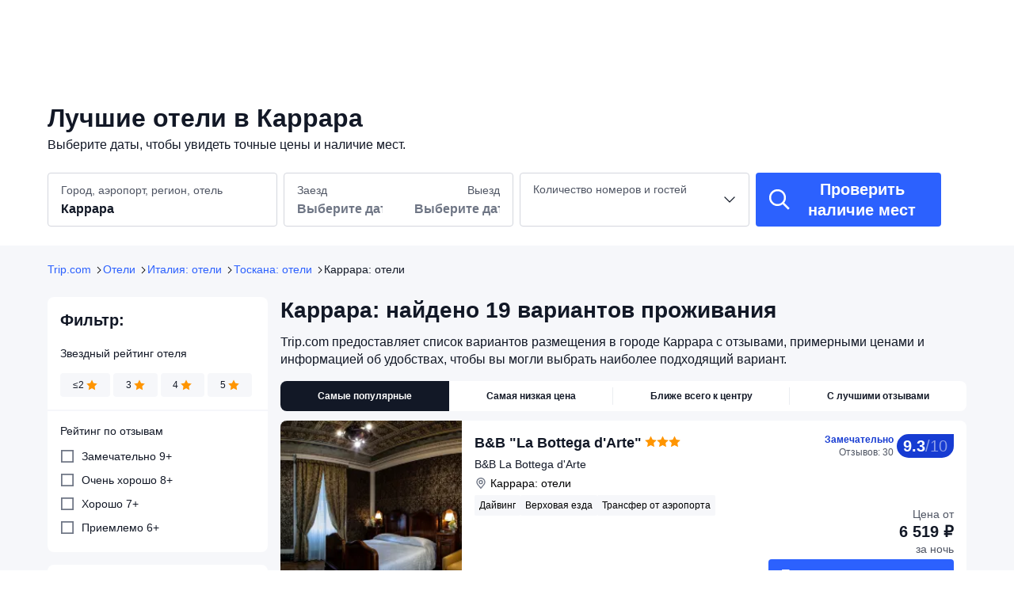

--- FILE ---
content_type: text/html; charset=utf-8
request_url: https://ru.trip.com/hotels/carrara-hotels-list-32397/
body_size: 55387
content:
<!DOCTYPE html><html lang="ru-RU" dir="ltr"><head><meta charSet="utf-8"/><meta name="viewport" content="width=device-width"/><link rel="preload" href="https://file.tripcdn.com/files/8/htl_seo/index_ru-city_PC_0_0_35_client.js" as="script" crossorigin="anonymous"/><link rel="dns-prefetch" href="//aw-d.tripcdn.com" crossorigin="anonymous"/><link rel="dns-prefetch" href="//ak-d.tripcdn.com" crossorigin="anonymous"/><link rel="dns-prefetch" href="//file.tripcdn.com" crossorigin="anonymous"/><link rel="preconnect" href="//aw-d.tripcdn.com" crossorigin="anonymous"/><link rel="preconnect" href="//ak-d.tripcdn.com" crossorigin="anonymous"/><link rel="preconnect" href="//file.tripcdn.com" crossorigin="anonymous"/><meta http-equiv="x-dns-prefetch-control" content="on"/><meta charSet="UTF-8"/><meta name="viewport" content="width=device-width, initial-scale=1.0"/><meta name="format-detection" content="telephone=no"/><meta name="screen-orientation" content="portrait"/><meta name="apple-mobile-web-app-capable" content="yes"/><link rel="icon" href="//www.trip.com/trip.ico" sizes="any"/><link rel="shortcut icon" href="//www.trip.com/trip.ico" sizes="any"/><meta name="page-id" content="10320665784"/><link rel="canonical" href="https://ru.trip.com/hotels/carrara-hotels-list-32397/"/><link rel="alternate" href="https://www.trip.com/hotels/carrara-hotels-list-32397/" hrefLang="x-default"/><link rel="alternate" href="https://uk.trip.com/hotels/carrara-hotels-list-32397/" hrefLang="en-GB"/><link rel="alternate" href="https://hk.trip.com/hotels/carrara-hotels-list-32397/" hrefLang="zh-Hant-HK"/><link rel="alternate" href="https://kr.trip.com/hotels/carrara-hotels-list-32397/" hrefLang="ko"/><link rel="alternate" href="https://jp.trip.com/hotels/carrara-hotels-list-32397/" hrefLang="ja"/><link rel="alternate" href="https://sg.trip.com/hotels/carrara-hotels-list-32397/" hrefLang="en-SG"/><link rel="alternate" href="https://au.trip.com/hotels/carrara-hotels-list-32397/" hrefLang="en-AU"/><link rel="alternate" href="https://de.trip.com/hotels/carrara-hotels-list-32397/" hrefLang="de"/><link rel="alternate" href="https://fr.trip.com/hotels/carrara-hotels-list-32397/" hrefLang="fr"/><link rel="alternate" href="https://es.trip.com/hotels/carrara-hotels-list-32397/" hrefLang="es"/><link rel="alternate" href="https://it.trip.com/hotels/carrara-hotels-list-32397/" hrefLang="it"/><link rel="alternate" href="https://ru.trip.com/hotels/carrara-hotels-list-32397/" hrefLang="ru"/><link rel="alternate" href="https://th.trip.com/hotels/carrara-hotels-list-32397/" hrefLang="th"/><link rel="alternate" href="https://id.trip.com/hotels/carrara-hotels-list-32397/" hrefLang="id"/><link rel="alternate" href="https://my.trip.com/hotels/carrara-hotels-list-32397/" hrefLang="ms"/><link rel="alternate" href="https://vn.trip.com/hotels/carrara-hotels-list-32397/" hrefLang="vi"/><link rel="alternate" href="https://tr.trip.com/hotels/carrara-hotels-list-32397/" hrefLang="tr"/><link rel="alternate" href="https://tw.trip.com/hotels/carrara-hotels-list-32397/" hrefLang="zh-Hant-TW"/><link rel="alternate" href="https://ca.trip.com/hotels/carrara-hotels-list-32397/" hrefLang="en-CA"/><link rel="alternate" href="https://us.trip.com/hotels/carrara-hotels-list-32397/" hrefLang="en-US"/><link rel="alternate" href="https://in.trip.com/hotels/carrara-hotels-list-32397/" hrefLang="en-IN"/><link rel="alternate" href="https://sa.trip.com/hotels/carrara-hotels-list-32397/" hrefLang="ar-SA"/><link rel="alternate" href="https://ae.trip.com/hotels/carrara-hotels-list-32397/" hrefLang="en-AE"/><link rel="alternate" href="https://dk.trip.com/hotels/carrara-hotels-list-32397/" hrefLang="da"/><link rel="alternate" href="https://fi.trip.com/hotels/carrara-hotels-list-32397/" hrefLang="fi"/><link rel="alternate" href="https://ph.trip.com/hotels/carrara-hotels-list-32397/" hrefLang="en-PH"/><link rel="alternate" href="https://pt.trip.com/hotels/carrara-hotels-list-32397/" hrefLang="pt"/><link rel="alternate" href="https://se.trip.com/hotels/carrara-hotels-list-32397/" hrefLang="sv"/><script type="text/javascript" async="">window['$_bf'] = { loaded: true }
    window.UBT_BIZCONFIG = {
        isLoadFP: false,
        isLoadMarketing: false,
        isLoadRMS: false
    }
    window.hohCargo = {"locale":"ru-RU","site":"RU","currency":"RUB","lang":"ru"} </script><style type="text/css">
        #hoh-page {
            background: #f6f7fa;
        
            .mc-ft, .mc-ft_line {
                background: #f6f7fa;
            }
        }
        </style><title>Отели в г. Каррара — лучшие предложения на отели для идеального отдыха | Trip.com</title><meta name="description" content="Выгодные предложения на отели в Каррара. Выбирайте лучшие отели в Каррара и бронируйте на Trip.com. Большенство отелей с бесплатной отменой бронирования."/><meta name="keywords" content="Каррара отели, отели в Каррара, Каррара, отели, дешевые отели, жилье, забронировать отели, бронирование отелей, Trip.com"/><meta property="og:title" content="Отели в г. Каррара — лучшие предложения на отели для идеального отдыха | Trip.com"/><meta property="og:description" content="Выгодные предложения на отели в Каррара. Выбирайте лучшие отели в Каррара и бронируйте на Trip.com. Большенство отелей с бесплатной отменой бронирования."/><meta property="og:url" content="ru.trip.com"/><meta property="og:image" content="https://ak-d.tripcdn.com/images/010481200089vs3s57227.jpg"/><meta property="og:type" content="website"/><script type="text/javascript" src="https://ak-s-cw.tripcdn.com/locale/v3/6002/ru-RU.js?etagc=f7dfad082ae6945644b03b7169df9e37" crossorigin="anonymous" async=""></script><link rel="preload" href="https://ak-s-cw.tripcdn.com/ares/api/cc?f=locale%2Fv3%2F6001%2Fru-RU.js%2C%2Flocale%2Fv3%2F330151%2Fru-RU.js%2C%2Flocale%2Fv3%2F330153%2Fru-RU.js%2C%2Flocale%2Fv3%2F100009239%2Fru-RU.js&amp;etagc=4e175a2b731d5d7dc580f25df909d7c6" as="script"/><style type="text/css">
        #hoh-page .pc-header {
            position: absolute;
            top: 0;
            left: 0;
            right: 0;
            z-index: 100;
        }
        </style><script type="application/ld+json">{"@context":"https://schema.org","@type":"ItemList","name":"Отели в г. Каррара — лучшие предложения на отели для идеального отдыха | Trip.com","description":"Выгодные предложения на отели в Каррара. Выбирайте лучшие отели в Каррара и бронируйте на Trip.com. Большенство отелей с бесплатной отменой бронирования.","url":"https://ru.trip.com/hotels/carrara-hotels-list-32397/","numberOfItems":18,"itemListOrder":"ItemListOrderDescending","itemListElement":[{"@type":"ListItem","position":1,"item":{"@context":"https://schema.org","@type":"Hotel","url":"https://ru.trip.com/hotels/carrara-hotel-detail-25670687/bb-la-bottega-d-arte/","name":"B&B \"La Bottega d'Arte\"","description":" B&B La bottega d'Arte расположен в центре города Каррара. Рядом с ним находится Академия изящных искусств города Каррара, а в 5 минутах ходьбы — Собор Каррара. Таунхаус со спа-центром — вариант с прекрасным расположением: Музей Микеланджело в городе Каррара находится в 1,1 км, Музей каррарского мрамора — в 5,8 км от него.\r\nРасслабьтесь в спа-центре, который предлагает полный комплекс услуг, включая массаж. Этот таунхаус предоставляет дополнительные услуги и удобства: бесплатный беспроводной доступ в интернет, парикмахерский салон и помощь туристам/услуги по бронированию билетов.\r\nТаунхаус предоставляет обслуживание номеров (по расписанию). Бесплатный завтрак (местная кухня) предлагается ежедневно с 8:00 до 11:00.\r\nДля удобства гостей предоставляется следующее: ускоренная регистрация при отъезде, многоязычный персонал и хранение багажа. Трансфер из аэропорта и обратно (круглосуточно) предоставляется за дополнительную плату, на территории отеля есть ограниченная парковка.\r\nПочувствуйте себя как дома в одном из 3 номеров с индивидуальным декорированием, которые оснащены следующим оборудованием: холодильник и телевизоры Smart TV. Ортопедический матрас, перьевое стеганое одеяло и итальянское постельное белье Frette сделают ваш сон более комфортным. Приготовить еду можно в общей кухне. Бесплатный проводной и беспроводной доступ в интернет позволяет всегда оставаться на связи. Кроме того, к вашим услугам спутниковое телевидение. Собственные ванные комнаты, душ. Предоставляются дизайнерские туалетные принадлежности и биде.","image":"https://ak-d.tripcdn.com/images/0222612000kz9id303ADD_R_300_225_R5.webp","address":{"@type":"PostalAddress","addressLocality":"Каррара","addressCountry":"Италия"},"aggregateRating":{"@type":"AggregateRating","reviewCount":30,"ratingValue":9.3,"bestRating":10,"worstRating":0}}},{"@type":"ListItem","position":2,"item":{"@context":"https://schema.org","@type":"Hotel","url":"https://ru.trip.com/hotels/carrara-hotel-detail-2543503/villa-belverde-boutique-hotel/","name":"Villa Belverde Boutique Hotel","description":" Villa Belverde — хороший вариант в городе Каррара. Музей мрамора находится в 3 мин. ходьбы, а A.S.D. Balance — в 13 мин. ходьбы. Мини-отель — вариант с прекрасным расположением: Академия изящных искусств города Каррара находится в 2,5 км, Дворец-музей Куккьяри — в 2,6 км от него.\r\nВ отеле есть собственный спа-центр, который предлагает массаж, процедуры по уходу за телом и процедуры по уходу за лицом. Этот мини-отель также предоставляет такие услуги и удобства, какбесплатный беспроводной доступ в интернет, услуги консьержа и телевизор в общественном месте.\r\nМини-отель предоставляет обслуживание номеров. Завтрак (континентальный) предлагается ежедневно с 7:30 до 10:30 за дополнительную плату.\r\nДля удобства гостей предоставляется следующее: ускоренная регистрация при заезде, ускоренная регистрация при отъезде и бесплатные газеты в холле. За дополнительную плату гостям обеспечивается услуга встречи на вокзале. Кроме того, на территории отеля имеется бесплатная самостоятельная парковка.\r\nПочувствуйте себя как дома в одном из 6 номеров с индивидуальным декорированием, которые оснащены следующим оборудованием: минибар и плоскоэкранные телевизоры. Матрасы Select Comfort и итальянское постельное белье Frette сделают ваш сон более комфортным. Бесплатный беспроводной доступ к интернету позволит всегда оставаться на связи, а спутниковое телевидение не даст скучать. Собственные ванные комнаты предоставляют бесплатные туалетные принадлежности и биде.","image":"https://ak-d.tripcdn.com/images/0585712000jodp54b8C8A_R_300_225_R5.webp","address":{"@type":"PostalAddress","addressLocality":"Каррара","addressCountry":"Италия"},"aggregateRating":{"@type":"AggregateRating","reviewCount":35,"ratingValue":9.7,"bestRating":10,"worstRating":0}}},{"@type":"ListItem","position":3,"item":{"@context":"https://schema.org","@type":"Hotel","url":"https://ru.trip.com/hotels/carrara-hotel-detail-4378153/bandb-residenza-marina/","name":"B&B Residenza Marina","description":" Residenza Marina B&B находится в городе Каррара, на берегу водоема. Spiaggia Libera и Конгресс-центр Каррары расположены в 10 минутах ходьбы. Мини-отель — вариант с прекрасным расположением: Форте Дей Марми находится в 11,9 км, Пляж Lerici — в 19,3 км от него.\r\nК вашим услугам многочисленные возможности для спорта и отдыха, в числе которых прокат велосипедов, а также терраса и сад, где можно отдохнуть и насладиться красивым видом. Этот мини-отель предоставляет дополнительные услуги и удобства: бесплатный беспроводной доступ в интернет и помощь туристам/услуги по бронированию билетов.\r\nКогда вы проголодаетесь, к вашим услугам буфет/продуктовый магазин. Этот мини-отель также предлагает обслуживание номеров (по расписанию). Загляните в бар/лаунж и утолите жажду своим любимым напитком. Завтрак (шведский стол) предлагается ежедневно с 7:30 до 9:30 за дополнительную плату.\r\nДля удобства гостей предоставляется следующее: бизнес-центр, ускоренная регистрация при заезде и ускоренная регистрация при отъезде. Услуга встречи на вокзале (по запросу) предоставляется бесплатно, на территории отеля есть бесплатная самостоятельная парковка.\r\nПочувствуйте себя как дома в одном из 6 номеров с индивидуальным декорированием, которые оснащены следующим оборудованием: минибар и DVD-проигрыватель. Отдельные меблированные балконы или внутренние дворики. Бесплатный беспроводной доступ к интернету позволит всегда оставаться на связи, а цифровое телевидение не даст скучать. Собственные ванные комнаты, душ. Предоставляется душ с дождевой насадкой и биде.","image":"https://ak-d.tripcdn.com/images/0227412000kyl85rlB37D_R_300_225_R5.webp","address":{"@type":"PostalAddress","addressLocality":"Каррара","addressCountry":"Италия"},"aggregateRating":{"@type":"AggregateRating","reviewCount":21,"ratingValue":8.9,"bestRating":10,"worstRating":0}}},{"@type":"ListItem","position":4,"item":{"@context":"https://schema.org","@type":"Hotel","url":"https://ru.trip.com/hotels/carrara-hotel-detail-7253794/bandb-nannalia/","name":"B&B Nannalia","description":" Nannalia B&B расположен в городе Каррара, рядом с пляжем. Spiaggia Libera находится в 15 минутах ходьбы. Таунхаус — вариант с прекрасным расположением: Форте Дей Марми находится в 13,8 км, Пляж Lerici — в 19,4 км от него.\r\nК вашим услугам терраса и сад, где можно отдохнуть и насладиться красивым видом, а также прочие услуги и удобства, в числе которых бесплатный беспроводной доступ в интернет. Гости могут легко перемещаться в пределах 7 км при помощи специального автобуса (за дополнительную плату).\r\nКогда вы проголодаетесь, к вашим услугам буфет/продуктовый магазин. Этот таунхаус также предлагает обслуживание номеров. Завтрак (шведский стол) предлагается ежедневно с 08:00 до 11:00 за дополнительную плату.\r\nГостям предоставляются следующие услуги и удобства: хранение багажа и сейф на стойке регистрации. Трансфер из аэропорта и обратно (по запросу) предоставляется за дополнительную плату, на территории отеля есть бесплатная самостоятельная парковка.\r\nПочувствуйте себя как дома в одном из 4 номеров с индивидуальной меблировкой, которые оснащены следующим оборудованием: минибар и плоскоэкранные телевизоры. Пружинный ортопедический матрас и постельное белье высшего качества сделают ваш сон более комфортным. Отдельные балконы или внутренние дворики. Бесплатный беспроводной доступ к интернету позволит всегда оставаться на связи, а цифровое телевидение не даст скучать. Собственные ванные комнаты, душ. Предоставляется душ с дождевой насадкой и бесплатные туалетные принадлежности.","image":"https://ak-d.tripcdn.com/images/0224z12000kzxjubc59F6_R_300_225_R5.webp","address":{"@type":"PostalAddress","addressLocality":"Каррара","addressCountry":"Италия"},"aggregateRating":{"@type":"AggregateRating","reviewCount":11,"ratingValue":9.1,"bestRating":10,"worstRating":0}}},{"@type":"ListItem","position":5,"item":{"@context":"https://schema.org","@type":"Hotel","url":"https://ru.trip.com/hotels/carrara-hotel-detail-47348446/la-marmifera-bb/","name":"B & B la Marmifera","description":" La Marmifera B&B — хороший вариант в городе Каррара. Дворец Палаццо-делле-Лодже и Площадь Альберика находятся в 15 минутах ходьбы. Мини-отель — вариант с прекрасным расположением: Собор Каррара находится в 1,1 км, Церковь дель Суффраджо — в 1,3 км от него.\r\nК вашим услугам терраса, где можно отдохнуть и насладиться красивым видом, а также прочие услуги и удобства, в числе которых бесплатный беспроводной доступ в интернет.\r\nКогда вы проголодаетесь, зайдите в буфет/продуктовый магазин, обслуживающий гостей La Marmifera B&B. Бесплатный завтрак (континентальный) предлагается ежедневно с 7:00 до 9:00.\r\nПредоставляется бесплатная самостоятельная парковка.\r\nПочувствуйте себя как дома в одном из 2 номеров, которые оснащены следующим оборудованием: минибар и LED-телевизоры. Бесплатный беспроводной доступ к интернету позволит всегда оставаться на связи, а цифровое телевидение не даст скучать. В ванных комнатах ванны или душевые, бесплатные туалетные принадлежности и биде. Предоставляются следующие удобства и услуги: письменные столы и электрические чайники. Уборка номеров осуществляется ежедневно.","image":"https://ak-d.tripcdn.com/images/0220c12000k2j5x42928E_R_300_225_R5.webp","address":{"@type":"PostalAddress","addressLocality":"Каррара","addressCountry":"Италия"},"aggregateRating":{"@type":"AggregateRating","reviewCount":10,"ratingValue":9.3,"bestRating":10,"worstRating":0}}},{"@type":"ListItem","position":6,"item":{"@context":"https://schema.org","@type":"Hotel","url":"https://ru.trip.com/hotels/carrara-hotel-detail-47592439/mikeme/","name":"B&B Mikeme","description":" B&B Mikeme в городе Каррара — вариант с отличным расположением: Музей мрамора и Собор Каррара находятся в 5 минутах езды на автомобиле. Мини-отель — вариант с прекрасным расположением: Конгресс-центр Каррары находится в 6,8 км, Национальный археологический музей Луни — в 7,3 км от него.\r\nК вашим услугам многочисленные возможности для спорта и отдыха, в числе которых прокат велосипедов, а также сад, где можно отдохнуть и насладиться красивым видом. Этот мини-отель также предоставляет такие услуги и удобства, какбесплатный беспроводной доступ в интернет, помощь туристам/услуги по бронированию билетов и место для пикника.\r\nБесплатный завтрак (шведский стол) предлагается ежедневно с 8:00 до 10:00.\r\nДля удобства гостей предоставляется следующее: химчистка или прачечная, многоязычный персонал и хранение багажа. Трансфер из аэропорта и обратно (круглосуточно) предоставляется за дополнительную плату, на территории отеля есть бесплатная самостоятельная парковка.\r\nПочувствуйте себя как дома в одном из 6 номеров, которые оснащены следующим оборудованием: минибар и плоскоэкранные телевизоры. Бесплатный беспроводной доступ к интернету позволит всегда оставаться на связи, а цифровое телевидение не даст скучать. В ванных комнатах душ, биде и фен. Предоставляются следующие удобства и услуги: сейфы и письменные столы. Уборка номеров осуществляется ежедневно.","image":"https://ak-d.tripcdn.com/images/0225g12000l4rthwu6B48_R_300_225_R5.webp","address":{"@type":"PostalAddress","addressLocality":"Каррара","addressCountry":"Италия"},"aggregateRating":{"@type":"AggregateRating","reviewCount":32,"ratingValue":9.3,"bestRating":10,"worstRating":0}}},{"@type":"ListItem","position":7,"item":{"@context":"https://schema.org","@type":"Hotel","url":"https://ru.trip.com/hotels/carrara-hotel-detail-9433410/sally-s-bb/","name":"Sally's B&B","description":" Sally's B&B — хороший вариант в городе Каррара. Музей мрамора и A.S.D. Balance находятся в 5 минутах езды на автомобиле. Мини-отель — вариант с прекрасным расположением: Форте Дей Марми находится в 15,3 км, Пляж Lerici — в 23,2 км от него.\r\nК вашим услугам терраса и сад, где можно отдохнуть и насладиться красивым видом, а также прочие услуги и удобства, в числе которых бесплатный беспроводной доступ в интернет.\r\nВ стоимость номера входит завтрак. Тип завтрака — полный.\r\nПредоставляется бесплатная самостоятельная парковка.\r\nПочувствуйте себя как дома в одном из 2 номеров, где установлены ЖК-телевизоры. Бесплатный беспроводной доступ к интернету позволит всегда оставаться на связи, а спутниковое телевидение не даст скучать. Собственные ванные комнаты, душ. Предоставляется душ с дождевой насадкой и бесплатные туалетные принадлежности. Предоставляются следующие удобства и услуги: электрические чайники. Уборка номеров осуществляется ежедневно.","image":"https://ak-d.tripcdn.com/images/02X2f120008uyv1bzF681_R_300_225_R5.webp","address":{"@type":"PostalAddress","addressLocality":"Каррара","addressCountry":"Италия"},"aggregateRating":{"@type":"AggregateRating","reviewCount":5,"ratingValue":8.5,"bestRating":10,"worstRating":0}}},{"@type":"ListItem","position":8,"item":{"@context":"https://schema.org","@type":"Hotel","url":"https://ru.trip.com/hotels/carrara-hotel-detail-58078634/house-with-direct-sea-view/","name":"Amazing Holiday Home Near Pet Friendly Beach","description":" Amazing Holiday Home Near Pet-friendly Beach находится в городе Каррара, рядом с пляжем. Massa Beach и Башня Каструччио расположены в 5 минутах езды на автомобиле. Жилье для отпуска — вариант с прекрасным расположением: Парк развлечений Spazio 2000 находится в 2,1 км, Центр Sub Alto Tirreno — в 2,6 км от него.\r\nК вашим услугам терраса, где можно отдохнуть и насладиться красивым видом, а также прочие услуги и удобства, в числе которых бесплатный беспроводной доступ в интернет.\r\nПредоставляется бесплатная самостоятельная парковка.\r\nПочувствуйте себя как дома в одном из 2 номеров с индивидуальной меблировкой, которые оснащены следующим оборудованием: холодильник и микроволновая печь. Отдельные балконы. Цифровое телевидение в номере не даст вам скучать. В ванных комнатах вы найдете совмещенные душ и ванна.","image":"https://ak-d.tripcdn.com/images/0220112000k320yujF2DE_R_300_225_R5.webp","address":{"@type":"PostalAddress","addressLocality":"Каррара","addressCountry":"Италия"}}},{"@type":"ListItem","position":9,"item":{"@context":"https://schema.org","@type":"Hotel","url":"https://ru.trip.com/hotels/carrara-hotel-detail-116868842/sky-room-carrara-hydromassage-with-parking/","name":"Sky Room Carrara Hydromassage with Parking","description":"Intimate and evocative Dome Room-Bubble Room, an aluminum structure with ecological, transparent, sealed and soundproofed material, a product made in Italy.\nLocated inside an 18th century convent in the historic heart of Carrara, the city of marble.\nYou will have the opportunity to experience a magical emotion never experienced, under the stars, one step away from the center of Carrara and the main Tuscan tourist destinations such as: Forte dei Marmi, Viareggio, the Cinque Terre, Florence, Pisa, Volterra, Siena.\nThe artists' Sky Room is located at the foot of the Apuan mountains, in a silent context suitable for couples and animals, a place for meditation and relaxation, completely furnished in Gipsy style, with a private garden of approximately 300m2 full of fruit plants, to welcome you you will also find our turtles.\nThe Dome Room is immersed in the garden, the prayer and meditation area of the convent, close to the old bread oven located in the center of the convent itself, built entirely of stone with wooden beams and terracotta, antique and marble floors, it will welcome you and it will lead to a private entrance, the historic entrance to the convent.\nThe entrance to the Bubble Room will be lit by candles, which will lead you along the white marble staircase, your romantic entrance.\nWe can and want to make your stay 5 star plus, we can set up the Dome Room - Bubble Room under the stars for any of your requests and wishes, anniversaries - Wedding Request - Birthday.\nYou will have the opportunity to use\n- on the 2nd floor you will have your private bathroom with shower - bidet - toilet, fully equipped like the bathroom at home.\n- in the immediate vicinity of your Dome Room - Bubble Room you will find an area with the necessary hairdryer - changing area - coffee - refrigerator - mosquito bracelets - citronella - mosquito traps. In the room you will find many objects such as a white marble fountain made from a block of FantiScritti donated by the Michelangelo Quarry and outside a cast iron fountain with cold","image":"https://ak-d.tripcdn.com/images/0224l12000cmvk9beC90F_R_300_225_R5.webp","address":{"@type":"PostalAddress","addressLocality":"Каррара","addressCountry":"Италия"}}},{"@type":"ListItem","position":10,"item":{"@context":"https://schema.org","@type":"Hotel","url":"https://ru.trip.com/hotels/carrara-hotel-detail-130128088/valentin-house-complete-house-near-the-sea/","name":"Valentinà house complete house near the sea","description":"About pets:Pets allowed: dogs and cats less than 55 lbs per pet (limit 2 pets total).Solo su richiesta.About checkOut:Check out before 10:00 AM.About children:Children allowed: ages 0-17.About checkIn:Check in after 3:00 PM.About smoking:Smoking is not permitted.About minBookingAge:Minimum age to rent: 18.About events:No events allowed.","image":"https://ak-d.tripcdn.com/images/0225h12000lj6i3mc56B5_R_300_225_R5.webp","address":{"@type":"PostalAddress","addressLocality":"Каррара","addressCountry":"Италия"},"aggregateRating":{"@type":"AggregateRating","reviewCount":1,"ratingValue":8,"bestRating":10,"worstRating":0}}},{"@type":"ListItem","position":11,"item":{"@context":"https://schema.org","@type":"Hotel","url":"https://ru.trip.com/hotels/carrara-hotel-detail-9240881/hotel-la-pineta/","name":"Hotel la Pineta","description":" Hotel la pineta — хороший вариант в городе Каррара. Spiaggia Libera и Конгресс-центр Каррары расположены в 5 минутах ходьбы. Отель — вариант с прекрасным расположением: Форте Дей Марми находится в 12,7 км, Пляж Lerici — в 19,3 км от него.\r\nЭтот Hotel la pineta приглашает гостей в свой ресторан.\r\nСтойка регистрации работает по расписанию. Предоставляется бесплатная самостоятельная парковка.\r\nПочувствуйте себя как дома в одном из 15 номеров, в которых установлены кондиционеры и плоскоэкранные телевизоры. Бесплатный беспроводной доступ к интернету позволит всегда оставаться на связи, а спутниковое телевидение не даст скучать. Собственные ванные комнаты, ванны или душевые. Предоставляются бесплатные туалетные принадлежности и фен. В номерах предоставляется телефон, с которого можно осуществлять бесплатные междугородние звонки. Уборка номеров производится ежедневно.","image":"https://ak-d.tripcdn.com/images/0221w12000k71o2cz3DE9_R_300_225_R5.webp","address":{"@type":"PostalAddress","addressLocality":"Каррара","addressCountry":"Италия"},"aggregateRating":{"@type":"AggregateRating","reviewCount":22,"ratingValue":7.5,"bestRating":10,"worstRating":0}}},{"@type":"ListItem","position":12,"item":{"@context":"https://schema.org","@type":"Hotel","url":"https://ru.trip.com/hotels/carrara-hotel-detail-131947273/house-nina-vacation/","name":"House nina vacation","description":"About pets:No pets allowed.About checkOut:Check out before 11:00 AM.About children:Children allowed: ages 0-17.About checkIn:Check in after 3:00 PM.About smoking:Smoking is not permitted.About minBookingAge:Minimum age to rent: 20.About events:No events allowed.","image":"https://ak-d.tripcdn.com/images/0225p12000nbby8km9F0B_R_300_225_R5.webp","address":{"@type":"PostalAddress","addressLocality":"Каррара","addressCountry":"Италия"}}},{"@type":"ListItem","position":13,"item":{"@context":"https://schema.org","@type":"Hotel","url":"https://ru.trip.com/hotels/carrara-hotel-detail-132206004/luce-e-mare-110m2-fully-equipped-apartment-1-km-from-the-sea-and-carrara-fair/","name":"Luce e Mare, 110m2 fully equipped apartment 1 km from the sea and Carrara Fair","description":"A few steps from the sea, 110m2 apartment on two levels, very bright: on the 1st floor open space with kitchen, living room, lounge with TV, bathroom with tub. Furnished terrace with view of the Apuan Alps - on the 2nd floor in the attic, master bedroom with double bed and sofa bed, TV, 2nd bedroom with single bed + pull-out bed; bathroom with shower. Fast WIFI, Nespresso machine, kitchen equipped with dishwasher, hob, electric oven, microwave, fridge and freezer. 9 kg washer dryer and barbecue on the terrace. Small dogs allowed on request. In front of the apartment there are tennis and padel courts, as well as two pizzeria restaurants. Pine forests, free beach and beach with bathrooms one kilometer from the apartment. Multi-sports center behind the exhibition complex. Carrefour Express supermarket + food and all kinds of shops in the immediate vicinity. Marina di Carrara is the ideal starting point for visiting the famous marble quarries of Carrara and for quickly reaching Forte dei Marmi, Versilia, Le 5 Terre and the most beautiful art cities of Tuscany (Pisa, Lucca, Florence , Siena). From the apartment you can reach the Carrara motorway exit in 3 minutes. Splendid view of the Apuan Alps from the terrace. Flexibility on check-in and check-out times which can be agreed upon upon request. Free parking assigned in the condominium area, other free parking available a stone's throw from the apartment.About pets:No pets allowed.About checkOut:Check out before 11:00 AM.About children:Children allowed: ages 0-17.Disponibile lettino per \nbambini da 0 a 3 anni.About checkIn:Check in after 4:00 PM.About smoking:Smoking is not permitted.About minBookingAge:Minimum age to rent: 20.About events:No events allowed.","image":"https://ak-d.tripcdn.com/images/0224312000n2hyf5n1B32_R_300_225_R5.webp","address":{"@type":"PostalAddress","addressLocality":"Каррара","addressCountry":"Италия"}}},{"@type":"ListItem","position":14,"item":{"@context":"https://schema.org","@type":"Hotel","url":"https://ru.trip.com/hotels/carrara-hotel-detail-132223568/nuovissimo-bilocale-a-cinque-minuti-dal-mare/","name":"Nuovissimo Bilocale a Cinque Minuti dal Mare","description":"About pets:No pets allowed.About checkOut:Check out before 11:00 AM.About children:Children allowed: ages 0-17.About checkIn:Check in after 3:00 PM.About smoking:Smoking is not permitted.About minBookingAge:Minimum age to rent: 18.About events:No events allowed.","image":"https://ak-d.tripcdn.com/images/0225e12000n4unb0d67E1_R_300_225_R5.webp","address":{"@type":"PostalAddress","addressLocality":"Каррара","addressCountry":"Италия"}}},{"@type":"ListItem","position":15,"item":{"@context":"https://schema.org","@type":"Hotel","url":"https://ru.trip.com/hotels/carrara-hotel-detail-126565652/new-luxury-quiet-2br-apt-with-terrace-and-views/","name":"New Luxury & Quiet 2BR Apt with Terrace and Views","description":"Our home offers amazing light filled rooms, and stylish details. It feels lived in, cared for, warm, inviting and inspiring. We love to entertain, and thus have equipped our kitchen well.A new dehumidifier system keeps air dry and cool in summer.The spacious living room with two sofas and a flat screen TV is the ideal setting, cool and quiet, where you can relax and chill out.We have two balconies and a small space to eat in open air.The apartment is on the 3rd floor (with elevator!) of a very well maintained apartment located in a very green area of Marina di Carrara. It's a no traffic and parking is easy to find! Space is 70 sqm (760 sq feet) with 2 bedrooms, bathroom, brand new and fully equipped kitchen, living and dining space plus two large balconies.Master bedroom has an excellent wooden Queen size bed. Second bedroom has full size beds and is ideal for kids and teenagers.Washing machine available on the balcony.We have a bicycle for our guests to use.Local tax € 1.5 per person per day to be paid upon arrival.About pets:No pets allowed.About checkOut:Check out before 11:00 AM.About children:Children allowed: ages 0-17.About checkIn:Check in after 4:00 PM.About smoking:Smoking is not permitted.About minBookingAge:Minimum age to rent: 19.About events:No events allowed.","image":"https://ak-d.tripcdn.com/images/0225x12000i4kt8nsD7C9_R_300_225_R5.webp","address":{"@type":"PostalAddress","addressLocality":"Каррара","addressCountry":"Италия"}}},{"@type":"ListItem","position":16,"item":{"@context":"https://schema.org","@type":"Hotel","url":"https://ru.trip.com/hotels/carrara-hotel-detail-132124569/semi-detached-house-with-garden-for-families-between-the-sea-and-the-apuan-alps/","name":"Semi-detached house with garden for families, between the sea and the Apuan Alps","description":"About pets:No pets allowed.About checkOut:Check out before 11:00 AM.About children:Adults only.About checkIn:Check in after 2:00 PM.About smoking:Smoking is not permitted.About minBookingAge:Minimum age to rent: 18.About events:No events allowed.","image":"https://ak-d.tripcdn.com/images/0223u12000ndq5crwD30C_R_300_225_R5.webp","address":{"@type":"PostalAddress","addressLocality":"Каррара","addressCountry":"Италия"}}},{"@type":"ListItem","position":17,"item":{"@context":"https://schema.org","@type":"Hotel","url":"https://ru.trip.com/hotels/carrara-hotel-detail-132329073/small-penthouse-sea-view-mountains-in-marina-di-carrara-100-mt-from-the-sea/","name":"SMALL PENTHOUSE SEA VIEW MOUNTAINS IN MARINA DI CARRARA 100 MT FROM THE SEA","description":"About pets:Pets allowed: dogs less than 55 lbs per pet (limit one pet total).About checkOut:Check out before 11:00 AM.About children:Children allowed: ages 3-17.About checkIn:Check in after 4:00 PM.About smoking:Smoking is not permitted.About minBookingAge:Minimum age to rent: 18.About events:No events allowed.","image":"https://ak-d.tripcdn.com/images/0226512000n8hl4mt5FA0_R_300_225_R5.webp","address":{"@type":"PostalAddress","addressLocality":"Каррара","addressCountry":"Италия"}}},{"@type":"ListItem","position":18,"item":{"@context":"https://schema.org","@type":"Hotel","url":"https://ru.trip.com/hotels/carrara-hotel-detail-132461913/2-bedroom-private-vacation-home-in-carrara/","name":"2 bedroom private vacation home in carrara","description":"About pets:No pets allowed.About checkOut:Check out before 10:30 AM.About children:Children allowed: ages 0-17.About checkIn:Check in after 3:00 PM.About smoking:Smoking is not permitted.About minBookingAge:Minimum age to rent: 18.About events:No events allowed.","image":"https://ak-d.tripcdn.com/images/0220w12000ndadnepB7B9_R_300_225_R5.webp","address":{"@type":"PostalAddress","addressLocality":"Каррара","addressCountry":"Италия"}}}]}</script><script type="application/ld+json">{"@context":"https://schema.org","@type":"DataFeedItem","name":"update","dateModified":"6 декабря 2025 г."}</script><script type="application/ld+json">{"@context":"https://schema.org","@type":"FAQPage","mainEntity":[{"@type":"Question","name":"Где лучше всего остановиться в Каррара?","acceptedAnswer":{"@type":"Answer","text":"Некоторые из лучших мест для проживания в Каррара находятся рядом с популярными достопримечательностями, такими как <a href=\"https://ru.trip.com/hotels/carrara-centro-arti-plastiche-carrara-ms/hotels-c32397m10872290/\">Centro Arti Plastiche Carrara Ms</a> и <a href=\"https://ru.trip.com/hotels/carrara-agraria-orto-del-re-di-musetti-fabio-e-c-snc/hotels-c32397m53049043/\">Agraria Orto del Re di Musetti Fabio e C. SNC</a>, что обеспечивает легкий доступ к основным интересным местам и инфраструктуре."}},{"@type":"Question","name":"Какие лучшие отели в Каррара находятся рядом с Centro Arti Plastiche Carrara Ms?","acceptedAnswer":{"@type":"Answer","text":"В число лучших отелей в Каррара рядом с Centro Arti Plastiche Carrara Ms входят <a href=\"https://ru.trip.com/hotels/carrara-hotel-detail-25670687/bb-la-bottega-d-arte/\">B&B \"La Bottega d'Arte\" (от 6 994 ₽)</a> и <a href=\"https://ru.trip.com/hotels/carrara-hotel-detail-2543503/villa-belverde-boutique-hotel/\">Villa Belverde Boutique Hotel (от 9 751 ₽)</a>. От них легко добраться до Centro Arti Plastiche Carrara Ms, поэтому они идеально подходят для гостей, желающих осмотреть этот район."}},{"@type":"Question","name":"Какие отели в городе Каррара считаются лучшими для проживания?","acceptedAnswer":{"@type":"Answer","text":"В г. Каррара есть много популярных отелей. Путешествуете ли вы по делам или собираетесь в отпуск, <a href=\"https://ru.trip.com/hotels/carrara-hotel-detail-25670687/bb-la-bottega-d-arte/\"> B&B \"La Bottega d'Arte\" (от 6 994 ₽)</a>, <a href=\"https://ru.trip.com/hotels/carrara-hotel-detail-7253794/bandb-nannalia/\"> B&B Nannalia (от 6 972 ₽)</a> и <a href=\"https://ru.trip.com/hotels/carrara-hotel-detail-4378153/bandb-residenza-marina/\"> B&B Residenza Marina (от 7 545 ₽)</a> — рекомендуемые варианты. "}},{"@type":"Question","name":"Каррара — в каких отелях здесь можно останавливаться с домашними животными?","acceptedAnswer":{"@type":"Answer","text":"В <a href=\"https://ru.trip.com/hotels/carrara-hotel-detail-47348446/la-marmifera-bb/\">B & B la Marmifera (от 8 064 ₽)</a>, <a href=\"https://ru.trip.com/hotels/carrara-hotel-detail-47592439/mikeme/\">B&B Mikeme (от 6 616 ₽)</a> и <a href=\"https://ru.trip.com/hotels/carrara-hotel-detail-9240881/hotel-la-pineta/\">Hotel la Pineta (от 5 156 ₽)</a> можно останавливаться с домашними животными.  Возьмите питомцев с собой в путешествие!"}},{"@type":"Question","name":"В каких отелях города Каррара подают лучший завтрак?","acceptedAnswer":{"@type":"Answer","text":"<a href=\"https://ru.trip.com/hotels/carrara-hotel-detail-2543503/villa-belverde-boutique-hotel/\">Villa Belverde Boutique Hotel (от 9 751 ₽)</a>,<a href=\"https://ru.trip.com/hotels/carrara-hotel-detail-25670687/bb-la-bottega-d-arte/\">B&B \"La Bottega d'Arte\" (от 6 994 ₽)</a> и <a href=\"https://ru.trip.com/hotels/carrara-hotel-detail-7253794/bandb-nannalia/\">B&B Nannalia (от 6 972 ₽)</a> предлагается завтрак высокого качества.  Начните день со вкусного завтрака!"}},{"@type":"Question","name":"Какие предложения на отели доступны в городе Каррара?","acceptedAnswer":{"@type":"Answer","text":"Trip.com предлагает различные акции и скидки для пользователей круглый год. Вы можете посмотреть <a href=\"https://ru.trip.com/sale/deals/\">страницу спецпредложений</a>, чтобы узнать, какие акции доступны на Trip.com."}}]}</script><style type="text/css">@keyframes rcToolTipZoomIn{0%{opacity:0;transform:scale(0);transform-origin:50% 50%}to{opacity:1;transform:scale(1);transform-origin:50% 50%}}@keyframes rcToolTipZoomOut{0%{opacity:1;transform:scale(1);transform-origin:50% 50%}to{opacity:0;transform:scale(0);transform-origin:50% 50%}}@keyframes breathe{0%,to{opacity:1}50%{opacity:.3}}#__next,.stick-container,.template-container{position:relative}body,html{font-weight:400;height:100%;width:100%}body{-webkit-text-size-adjust:100%;-webkit-tap-highlight-color:transparent;-webkit-font-smoothing:antialiased;-webkit-touch-callout:none;-webkit-overflow-scrolling:touch;overflow-x:hidden;overflow-y:auto}html body{font:12px/1.5 Trip Geom,BlinkMacSystemFont,-apple-system,Roboto,Helvetica,Arial,sans-serif}html[lang=zh-HK] body,html[lang=zh-TW] body{font-family:Trip Geom,Microsoft Jhenghei,PingFang HK,STHeitiTC-Light,tahoma,arial,sans-serif}html[lang=ko-KR] body{font-family:Trip Geom,나눔바른고딕,Nanum Barun Gothic,나눔 고딕,Nanum Gothic,맑은 고딕,Malgun Gothic,돋움,dotum,tahoma,arial,sans-serif}html[lang=ja-JP] body{font-family:Trip Geom,SF Pro JP,Hiragino Kaku Gothic Pro,ヒラギノ角ゴ Pro W3,Meiryo UI,Meiryo,MS PGothic,Helvetica,Osaka,Tahoma,Arial,sans-serif}html[lang=vi-VN] body{font-family:BlinkMacSystemFont,-apple-system,Roboto,Helvetica,Arial,sans-serif}#__next{flex:1 1 auto;height:100%}body,h1,h2,h3,h4,h5,h6,li,p,ul{margin:0}img{border:0}dfn,i{font-style:normal}dfn,em,i{font-weight:400}li,ul{list-style:none;padding:0}input,textarea{outline:0}textarea{overflow:auto;resize:none}button{-webkit-user-select:none}button:focus,input:focus,select:focus,textarea:focus{outline:0}a,a.disabled:hover{cursor:pointer;-webkit-text-decoration:none;text-decoration:none}a.disabled:hover{cursor:default}em{font-style:inherit}.pc-header li.mc-hd__nav-item.mc-hd__fold a.mc-hd__fold-icon,.tcp-modal-con *{box-sizing:content-box}button,input,select,textarea{font-family:inherit}.sticky{position:sticky}.static{position:static}.before\:absolute::before{position:absolute}.after\:relative::after,.c-calendar-month__festival li{position:relative}.before\:bottom-0::before{bottom:0}[dir=ltr] .before\:left-0::before{left:0}[dir=ltr] .before\:right-0::before,[dir=rtl] .before\:left-0::before{right:0}[dir=rtl] .before\:right-0::before{left:0}.before\:top-0::before{top:0}.before\:m-auto::before{margin:auto}[dir=ltr] .m-l-5px,[dir=ltr] .ml-5px{margin-left:5px}[dir=rtl] .m-l-5px,[dir=rtl] .ml-5px{margin-right:5px}.\[\&\>div\:nth-child\(3\)\]\:hover\:block:hover>div:nth-child(3),.after\:block::after,.block{display:block}.h-10px{height:10px}.before\:h-0::before{height:0}.before\:w-0::before{width:0}.after\:h-10px::after{height:10px}.after\:w-10px::after{width:10px}.after\:shrink-0::after{flex-shrink:0}.\[\&\>i\:\:before\]\:hover\:rotate-180:hover>i::before{--un-rotate-x:0;--un-rotate-y:0;--un-rotate-z:0;--un-rotate:180deg;transform:translateX(var(--un-translate-x)) translateY(var(--un-translate-y)) translateZ(var(--un-translate-z)) rotate(var(--un-rotate)) rotateX(var(--un-rotate-x)) rotateY(var(--un-rotate-y)) rotate(var(--un-rotate-z)) skewX(var(--un-skew-x)) skewY(var(--un-skew-y)) scaleX(var(--un-scale-x)) scaleY(var(--un-scale-y)) scaleZ(var(--un-scale-z))}.c-calendar-month__week td.is-allow-hover:hover{cursor:pointer}.gap-5px{gap:5px}[dir=ltr] .before\:b-l-7px::before{border-left-width:7px}[dir=ltr] .before\:b-r-7px::before,[dir=rtl] .before\:b-l-7px::before{border-right-width:7px}[dir=rtl] .before\:b-r-7px::before{border-left-width:7px}.before\:b-t-7px::before{border-top-width:7px}[dir=ltr] .before\:b-l-transparent::before{border-left-color:transparent}[dir=ltr] .before\:b-r-transparent::before,[dir=rtl] .before\:b-l-transparent::before{border-right-color:transparent}[dir=rtl] .before\:b-r-transparent::before{border-left-color:transparent}.before\:b-t-\#2c61fe::before{--un-border-opacity:1;--un-border-top-opacity:var(--un-border-opacity);border-top-color:rgba(44,97,254,var(--un-border-top-opacity))}[dir=ltr] .before\:b-l-solid::before{border-left-style:solid}[dir=ltr] .before\:b-r-solid::before,[dir=rtl] .before\:b-l-solid::before{border-right-style:solid}[dir=rtl] .before\:b-r-solid::before{border-left-style:solid}.before\:b-t-solid::before{border-top-style:solid}.bg-\[\#fff\]{--un-bg-opacity:1;background-color:rgba(255,255,255,var(--un-bg-opacity))}.hover\:bg-\[\#64a6ff\]:hover{--un-bg-opacity:1;background-color:rgba(100,166,255,var(--un-bg-opacity))}.p-10px{padding:10px}.v-middle{vertical-align:middle}.tracking-0px{letter-spacing:0}.text-\[\#121826\],.text-\[\#2c61fe\]{--un-text-opacity:1;color:rgba(18,24,38,var(--un-text-opacity))}.text-\[\#2c61fe\]{color:rgba(44,97,254,var(--un-text-opacity))}.hover\:text-\[\#fff\]:hover{--un-text-opacity:1;color:rgba(255,255,255,var(--un-text-opacity))}.hover\:decoration-underline:hover{text-decoration-line:underline}.hover\:decoration-none:hover{-webkit-text-decoration:none;text-decoration:none}.before\:transition-all::before{transition-duration:150ms;transition-property:all;transition-timing-function:cubic-bezier(.4,0,.2,1)}.before\:transition-duration-0\.3s::before{transition-duration:.3s}.before\:transition-ease::before{transition-timing-function:cubic-bezier(.4,0,.2,1)}.before\:content-empty::before{content:""}.mt-0{margin-top:0}.rc-tooltip.rc-tooltip-zoom-appear,.rc-tooltip.rc-tooltip-zoom-enter{opacity:0}.rc-tooltip.rc-tooltip-zoom-enter,.rc-tooltip.rc-tooltip-zoom-leave{display:block}.rc-tooltip-zoom-appear,.rc-tooltip-zoom-enter,.rc-tooltip-zoom-leave{animation-duration:.3s;animation-fill-mode:both;animation-play-state:paused}.rc-tooltip-zoom-appear,.rc-tooltip-zoom-enter{animation-timing-function:cubic-bezier(.18,.89,.32,1.28);opacity:0}.rc-tooltip-zoom-leave{animation-timing-function:cubic-bezier(.6,-.3,.74,.05)}.rc-tooltip-zoom-appear.rc-tooltip-zoom-appear-active,.rc-tooltip-zoom-enter.rc-tooltip-zoom-enter-active{animation-name:rcToolTipZoomIn;animation-play-state:running}.rc-tooltip-zoom-leave.rc-tooltip-zoom-leave-active{animation-name:rcToolTipZoomOut;animation-play-state:running}.rc-tooltip{background-color:rgba(0,0,0,.05);display:block;font-size:12px;line-height:1.5;opacity:.9;padding:1px;position:absolute;visibility:visible;z-index:1070}.rc-tooltip-hidden{display:none}.rc-tooltip-inner{background-color:#fff;border:1px solid #b1b1b1;border-radius:3px;color:#333;min-height:34px;padding:8px 10px;text-align:left;-webkit-text-decoration:none;text-decoration:none}.rc-tooltip-arrow,.rc-tooltip-arrow-inner{border-color:transparent;border-style:solid;height:0;position:absolute;width:0}.rc-tooltip-placement-top .rc-tooltip-arrow,.rc-tooltip-placement-topLeft .rc-tooltip-arrow,.rc-tooltip-placement-topRight .rc-tooltip-arrow{border-top-color:#b1b1b1;border-width:6px 6px 0;margin-left:-6px;transform:translate(-50%,5px)}.rc-tooltip-placement-top .rc-tooltip-arrow-inner,.rc-tooltip-placement-topLeft .rc-tooltip-arrow-inner,.rc-tooltip-placement-topRight .rc-tooltip-arrow-inner{border-top-color:#fff;border-width:6px 6px 0;bottom:1px;margin-left:-6px}.rc-tooltip-placement-top .rc-tooltip-arrow{left:50%}.rc-tooltip-placement-topLeft .rc-tooltip-arrow{left:15%}.rc-tooltip-placement-topRight .rc-tooltip-arrow{right:15%}.rc-tooltip-placement-right .rc-tooltip-arrow,.rc-tooltip-placement-rightBottom .rc-tooltip-arrow{margin-top:-6px}.rc-tooltip-placement-right .rc-tooltip-arrow,.rc-tooltip-placement-rightBottom .rc-tooltip-arrow,.rc-tooltip-placement-rightTop .rc-tooltip-arrow{border-right-color:#b1b1b1;border-width:6px 6px 6px 0;left:-5px;transform:translateX(calc(-100% + 1px))}.rc-tooltip-placement-right .rc-tooltip-arrow-inner,.rc-tooltip-placement-rightBottom .rc-tooltip-arrow-inner,.rc-tooltip-placement-rightTop .rc-tooltip-arrow-inner{border-right-color:#fff;border-width:6px 6px 6px 0;left:1px;margin-top:-6px}.rc-tooltip-placement-right .rc-tooltip-arrow{top:50%}.rc-tooltip-placement-rightTop .rc-tooltip-arrow{margin-top:0;top:15%}.rc-tooltip-placement-rightBottom .rc-tooltip-arrow{bottom:15%}.rc-tooltip-placement-left .rc-tooltip-arrow,.rc-tooltip-placement-leftBottom .rc-tooltip-arrow{margin-top:-6px}.rc-tooltip-placement-left .rc-tooltip-arrow,.rc-tooltip-placement-leftBottom .rc-tooltip-arrow,.rc-tooltip-placement-leftTop .rc-tooltip-arrow{border-left-color:#b1b1b1;border-width:6px 0 6px 6px;right:-5px;transform:translateX(calc(100% - 1px))}.rc-tooltip-placement-left .rc-tooltip-arrow-inner,.rc-tooltip-placement-leftBottom .rc-tooltip-arrow-inner,.rc-tooltip-placement-leftTop .rc-tooltip-arrow-inner{border-left-color:#fff;border-width:6px 0 6px 6px;margin-top:-6px;right:1px}.rc-tooltip-placement-left .rc-tooltip-arrow{top:50%}.rc-tooltip-placement-leftTop .rc-tooltip-arrow{margin-top:0;top:15%}.rc-tooltip-placement-leftBottom .rc-tooltip-arrow{bottom:15%}.rc-tooltip-placement-bottom .rc-tooltip-arrow,.rc-tooltip-placement-bottomLeft .rc-tooltip-arrow,.rc-tooltip-placement-bottomRight .rc-tooltip-arrow{border-bottom-color:#b1b1b1;border-width:0 6px 6px;margin-left:-6px;transform:translate(-50%,-5px)}.rc-tooltip-placement-bottom .rc-tooltip-arrow-inner,.rc-tooltip-placement-bottomLeft .rc-tooltip-arrow-inner,.rc-tooltip-placement-bottomRight .rc-tooltip-arrow-inner{border-bottom-color:#fff;border-width:0 6px 6px;margin-left:-6px;top:1px}.rc-tooltip-placement-bottom .rc-tooltip-arrow{left:50%}.rc-tooltip-placement-bottomLeft .rc-tooltip-arrow{left:15%}.rc-tooltip-placement-bottomRight .rc-tooltip-arrow{right:15%}.c-calendar-icon-dot{background-color:var(--smtcColorTextTertiary,#ff6f00);border-radius:50%;display:inline-block;height:4px;position:absolute;right:50%;top:8px;transform:translateX(50%);width:4px}.c-calendar-icon-dot.custom{position:static;-webkit-margin-end:8px;margin-right:8px;transform:none}.c-calendar-month{flex:1 1;-webkit-margin-end:24px;margin-right:24px}.c-calendar-month:nth-of-type(2){-webkit-margin-end:0;margin-right:0}.c-calendar-month__title{padding:16px 0 12px}.c-calendar-month__title h2{color:var(--smtcColorTextPrimary,#0f294d);font-size:var(--smtcFontSizeTitle2,16px);font-weight:var(--coreFontWeightBold,700);letter-spacing:0;line-height:var(--smtcLineHeightTitle2,24px);text-align:center}.c-calendar-month__week-head{color:var(--smtcColorTextPrimary,#0f294d);font-size:var(--smtcFontSizeCaption,12px);font-weight:var(--coreFontWeightRegular,400);line-height:var(--smtcLineHeightCaption,14px);margin-bottom:10px}.c-calendar-month__week-head tr{display:flex;flex-direction:row;justify-content:space-around}.c-calendar-month__week-head th{flex:1 1;text-align:center}.c-calendar-month__days{font-size:var(--smtcFontSizeTitle3,14px);margin-bottom:5px}.c-calendar-month__week{flex-direction:row;list-style:none;margin:0;padding:0;text-align:center;display:flex;justify-content:center}.c-calendar-month__week td{display:flex;justify-content:center;color:var(--smtcColorTextPrimary,#0f294d);font-size:var(--smtcFontSizeTitle3,14px);height:48px;line-height:var(--smtcLineHeightTitle3,18px);position:relative;width:48px;box-sizing:border-box;flex-direction:column}.c-calendar-month__week td[data-focused]{z-index:999}.c-calendar-month__week td .tipWrapper{display:flex;flex-direction:column;height:100%}.c-calendar-month__week td .day,.c-calendar-month__week td .price,.c-calendar-month__week td .tipWrapper{align-items:center;justify-content:center;width:100%}.c-calendar-month__week td .day,.c-calendar-month__week td .price{display:block;display:flex;font-size:var(--smtcFontSizeTitle3,14px);height:16px;line-height:var(--smtcLineHeightTitle3,18px);text-align:center}.c-calendar-month__week td .day .leftSlot,.c-calendar-month__week td .price .leftSlot{display:inline-flex;text-align:center;align-items:center;justify-content:center;-webkit-margin-end:2px;margin-right:2px}.c-calendar-month__week td .slot{bottom:9px;left:50%;position:absolute;transform:translateX(-50%)}.c-calendar-month__week td .day{font-weight:var(--coreFontWeightBold,700)}.c-calendar-month__week td .price{color:var(--smtcColorTextSecondary,#455873);font-size:var(--smtcFontSizeCaption,12px);max-width:44px;overflow:hidden;text-overflow:ellipsis;white-space:nowrap;align-self:center}.c-calendar-month__week td.is-allow-hover:not(.is-selected):hover{background-color:var(--smtcColorBgBrandTintedHigh,rgba(50,100,255,.08));border-radius:4px}.c-calendar-month__week td.is-disable{color:var(--smtcColorTextDisabled,#acb4bf);cursor:inherit}.c-calendar-month__week td.is-in-range{background-color:var(--smtcColorBgBrandTintedHigh,rgba(50,100,255,.08))}.c-calendar-month__week td.is-in-range.is-allow-hover:not(.is-selected):hover{background-color:var(--compSearchBoxCalendarHighlight,rgba(50,100,255,.16));border-radius:0}.c-calendar-month__week td.has-price .c-calendar-icon-dot{transform:translate(50%,-4px)}.c-calendar-month__week td.has-bg:not(.is-in-range){padding:1px}.c-calendar-month__week td.has-bg:not(.is-in-range) .tipWrapper{border-radius:4px}.c-calendar-month__week td.has-bg:not(.is-in-range) .tipWrapper:hover{background-color:var(--smtcColorBgBrandTintedHigh,rgba(50,100,255,.08))!important}.c-calendar-month__week td.is-selected,.c-calendar-month__week td.is-selected .tipWrapper .slot span,.c-calendar-month__week td.is-selected .tipWrapper .slot svg{color:#fff!important}.c-calendar-month__week td.is-selected.is-selected-first.in-range,.c-calendar-month__week td.is-selected.is-selected-last.in-range{background-color:var(--smtcColorBgBrandTintedHigh,rgba(50,100,255,.08));border-radius:4px 0 0 4px}.c-calendar-month__week td.is-selected.is-selected-last.in-range{border-radius:0 4px 4px 0}.c-calendar-month__week td.is-selected .tipWrapper{background-color:var(--smtcColorBgBrandFilled,#3264ff);border-radius:4px}.c-calendar-month__week td.is-selected .tipWrapper:hover{background-color:var(--compSearchBoxButtonBgColor,#2953d6)}.c-calendar-month__week td.is-selected .c-calendar-icon-dot,.c-calendar-month__week td.is-selected .price .leftSlot .icon{background-color:#fff!important}.c-calendar-month__week td.is-selected .price,.c-calendar-month__week td.is-selected .price .leftSlot{color:#fff!important}.c-calendar-month__week td.disabled-interact{cursor:default!important}.c-calendar-month__week td.disabled-interact:hover{background-color:initial!important}.c-calendar-month__week td .lp-loading{animation:breathe 1.6s cubic-bezier(.645,.045,.355,1) infinite;background-color:#f0f2f5;border-radius:4px;height:100%;overflow:hidden;width:100%;align-self:center;line-height:var(--smtcLineHeightTitle3,18px);margin-top:6px;text-align:center}.c-calendar-month__festival{list-style:none;-webkit-padding-start:10px;color:#8592a6;font-size:var(--smtcFontSizeCaption,12px);line-height:1.5;margin-bottom:10px;overflow:hidden;padding-left:10px;position:relative}.c-calendar-month__festival-date,.c-calendar-month__festival-name{-webkit-margin-end:4px;display:inline-block;margin-right:4px}.c-calendar-month__festival li:not(:last-of-type){margin-bottom:5px}.c-calendar-month__festival .c-calendar-icon-dot{left:-9px;top:5px}.c-calender-pop__wrapper.rc-tooltip{opacity:1;padding:0;pointer-events:none}.c-calender-pop__wrapper.rc-tooltip .rc-tooltip-arrow{border-bottom-color:var(--smtcColorTextPrimary,rgba(15,41,77,.9));border-top-color:var(--smtcColorTextPrimary,rgba(15,41,77,.9));margin:0}.c-calender-pop__wrapper.rc-tooltip .rc-tooltip-content .rc-tooltip-inner{background-color:var(--smtcColorTextPrimary,rgba(15,41,77,.9));border:0;border-radius:2px;box-shadow:none;box-sizing:border-box;color:#fff;font-size:var(--smtcFontSizeCaption,12px);line-height:16px;outline:0;padding:8px;width:100%}.c-calender-pop__wrapper.rc-tooltip .rc-tooltip-content .rc-tooltip-inner .day-tip{text-align:center}.c-calender-pop__wrapper.rc-tooltip .rc-tooltip-content .rc-tooltip-inner .day-tip p{margin:0;padding:0}.c-calender-modal{bottom:0;left:0;pointer-events:none;position:absolute;right:0;top:0}.c-calender-modal .content{background:#fff;border-radius:4px;box-shadow:0 12px 24px 0 rgba(15,41,77,.16);color:var(--smtcColorTextPrimary,#0f294d);font-size:var(--smtcFontSizeTitle3,14px);left:50%;min-width:515px;padding:16px;pointer-events:all;position:absolute;top:50%;transform:translate(-50%,-50%)}.c-calendar__headerSlot .switch-wrapper>label,.c-calendar__with-tabs .c-tab .tablist .c-tab-item,.c-calender-modal .content,.c-calender-modal .content .badge{display:flex;align-items:center;justify-content:center}.c-calender-modal .content .badge{-webkit-margin-end:9px;margin-right:9px}.c-calender-modal .content .badge svg{font-size:19px}[dir=rtl] .c-calendar-month__festival .c-calendar-icon-dot{right:-7px}.c-calendar,.c-calendar__with-tabs{border:1px solid #dadfe6;border-radius:4px;box-sizing:border-box}.c-calendar__with-tabs{background:#fff;box-shadow:0 8px 16px 0 rgba(15,41,77,.12);width:736px}.c-calendar__with-tabs.invisible{display:none}.c-calendar__with-tabs .c-tab,.c-calendar__with-tabs .c-tab .tablist .c-tab-item.active:after{width:100%}.c-calendar__with-tabs .c-tab .tablist{border-bottom:1px solid #dadfe6;height:54px;padding:0 16px;flex-direction:row;-webkit-box-pack:start;-ms-flex-pack:start;gap:24px;justify-content:flex-start;-webkit-user-select:none;-moz-user-select:none;user-select:none;display:flex;align-items:center;box-sizing:border-box}.c-calendar__with-tabs .c-tab .tablist .c-tab-item{box-sizing:border-box;cursor:pointer;text-align:center;width:100px;-webkit-box-pack:center;-ms-flex-pack:center;color:#0f294d;font-size:16px;font-weight:400;height:100%;letter-spacing:0;line-height:22px;position:relative;transition:all .2s ease-in-out}.c-calendar__with-tabs .c-tab .tablist .c-tab-item:after{background-color:#3364ff;bottom:0;content:"";display:block;height:4px;left:0;position:absolute;right:0;transition:width .1s,width 0s .1s;width:0}.c-calendar__with-tabs .c-tab .tablist .c-tab-item.active{font-weight:700}.c-calendar__with-tabs .c-tab .tablist .c-tab-item:hover:after{transition:width .1s;width:100%}.c-calendar__headerSlot .switch-wrapper>label #cal-switch,.c-calendar__with-tabs .c-tab .content-holder .tabpanel{display:none}.c-calendar__with-tabs .c-tab .content-holder .tabpanel.active{display:block}.c-calendar__with-tabs .c-calendar{border:0;border-radius:0;box-shadow:none;box-sizing:border-box;outline:0;width:734px}.c-calendar__with-tabs .c-action{display:flex;padding:8px 16px 16px;width:100%;align-items:center;-webkit-box-pack:end;-ms-flex-pack:end;box-sizing:border-box;justify-content:flex-end}.c-calendar__with-tabs .c-action button{min-width:160px}.c-calendar{background:var(--smtcColorBgSurface,#fff);box-shadow:0 12px 24px 0 rgba(15,41,77,.12);padding:0 16px;position:relative;width:738px}.c-calendar__header{background:rgba(50,100,255,.08);display:flex;align-items:center;justify-content:space-between;margin-left:-16px;margin-right:-16px;padding:16px}.c-calendar__header .title h1{color:var(--smtcColorTextPrimary,#0f294d);display:-webkit-box;font-size:18px;font-weight:700;line-height:24px;overflow:hidden;text-overflow:ellipsis;-webkit-line-clamp:2;-webkit-box-orient:vertical}.c-calendar__header .selectors{display:flex;align-items:center;justify-content:flex-end;max-width:80%}.c-calendar__header .selectors .selector{background:#fff;border:1px solid #dadfe6;border-radius:4px;color:#0f294d;cursor:pointer;font-size:14px;font-weight:500;letter-spacing:0;line-height:18px;margin-left:8px;padding:8px 16px;white-space:nowrap}.c-calendar__header .selectors .selector.active,.c-calendar__header .selectors .selector:hover{background:#0f294d;color:#fff}.c-calendar__headerSlot{border-bottom:1px solid #dadfe6;padding-bottom:16px;padding-top:16px}.c-calendar__headerSlot .lp-slot{display:flex;height:100%;width:100%;align-items:center;justify-content:space-between}.c-calendar__headerSlot .lp-slot .leading{color:#0f294e;font-size:16px;font-weight:700;letter-spacing:0}.c-calendar__headerSlot .lp-slot .switch-wrapper>label span{color:#0f294d;font-size:16px;font-weight:700;height:22px;line-height:22px}.c-calendar__headerSlot .switch-wrapper{display:inline-block;max-width:50%}.c-calendar__headerSlot .switch-wrapper>label span{-webkit-margin-end:8px;color:#0f294e;font-size:14px;font-weight:700;letter-spacing:0;margin-right:8px;max-width:100%;overflow:hidden;text-overflow:ellipsis;white-space:nowrap}.c-calendar.is-single{padding:0 8px;width:369px}.c-calendar.is-single .c-calendar-month{-webkit-margin-end:0;margin-right:0}.c-calendar.is-single .c-calendar__footer{flex-direction:column;align-items:flex-start}.c-calendar.is-single .c-calendar__fest,.c-calendar.is-single .c-calendar__msg{text-align:left;width:auto}.c-calendar.is-single .c-calendar__desc-line{justify-content:flex-start}.c-calendar .c-calendar-icon-next-mon.custom-icon svg,.c-calendar .c-calendar-icon-prev-mon.custom-icon svg,.c-calendar.is-hide{display:none}.c-calendar__body{display:flex;position:relative;flex-direction:row;align-items:flex-start;padding-bottom:10px}.c-calendar__footer{font-size:var(--smtcFontSizeCaption,12px);line-height:var(--smtcLineHeightCaption,18px);padding:15px 0;text-align:center;align-items:flex-end;color:var(--smtcColorTextTertiary,#455873);font-weight:var(--coreFontWeightRegular,400)}.c-calendar__fest,.c-calendar__footer{display:flex}.c-calendar__fest{text-align:left;width:50%;align-items:flex-start;flex-direction:column;justify-content:flex-end}.c-calendar__fest .fest-left{display:flex;align-items:center}.c-calendar__msg{flex:1 1;text-align:right}.c-calendar__desc-line{display:flex;justify-content:flex-end;white-space:pre}.c-calendar__desc-nights{-webkit-margin-start:6px;font-weight:700;margin-left:6px}.c-calendar__message{color:var(--smtcColorTextPrimary,#0f294d);font-size:14px;line-height:18px}.c-calendar__message.is-error{color:#ee3b28}.c-calendar .c-calendar-icon-next-mon,.c-calendar .c-calendar-icon-prev-mon{color:var(--smtcColorTextPrimary,#0f294d);cursor:pointer;display:flex;font-size:16px;font-style:normal;font-weight:400;position:absolute;top:18px;align-items:center;justify-content:center}.c-calendar .c-calendar-icon-next-mon:hover,.c-calendar .c-calendar-icon-prev-mon:hover{color:var(--smtcColorTextBrand,#3264ff)}.c-calendar .c-calendar-icon-next-mon.is-disable,.c-calendar .c-calendar-icon-prev-mon.is-disable{color:var(--smtcColorBorderDisabled,#ced2d9)}.c-calendar .c-calendar-icon-prev-mon{left:16px}.c-calendar .c-calendar-icon-prev-mon svg,[dir=rtl] .c-calendar .c-calendar-icon-next-mon:before,[dir=rtl] .c-calendar .c-calendar-icon-prev-mon:before{transform:rotate(180deg)}.c-calendar .c-calendar-icon-next-mon{right:16px}.c-calendar .c-fuzzy-sels{display:flex;margin:-7px 0 0;width:100%;align-items:center;-webkit-box-pack:end;-ms-flex-pack:end;gap:8px;justify-content:flex-end}.c-calendar .c-fuzzy-sels .sels-item{background:#f5f7fa;border:1px solid #f5f7fa;color:#0f294d}.c-calendar .c-fuzzy-sels .sels-item.active,.c-calendar .c-fuzzy-sels .sels-item:hover{background:rgba(50,100,255,.08)!important;border-color:#3264ff;color:#3264ff}.c-calendar .sr-only{height:1px;margin:-1px;overflow:hidden;padding:0;position:absolute;width:1px;clip:rect(0,0,0,0);background-color:transparent;border:0}[dir=rtl] .c-calendar .c-calendar-icon-prev-mon{left:auto;right:16px}[dir=rtl] .c-calendar .c-calendar-icon-prev-mon svg{transform:none}[dir=rtl] .c-calendar .c-calendar-icon-next-mon{left:16px;right:auto}[dir=rtl] .c-calendar .c-calendar-icon-next-mon svg{transform:rotate(180deg)}[dir=rtl] .c-calendar .c-calendar__footer .c-calendar__desc,[dir=rtl] .c-calendar .c-calendar__footer .c-calendar__message{text-align:left}.shadow{box-shadow:0 8px 20px 0 rgba(15,41,77,.12)}.input-cell{border:1px solid #d4d7de;border-radius:4px;cursor:pointer;font-size:14px;height:68px;max-height:68px;position:relative;width:290px}[dir=ltr] .input-cell{margin-right:8px}[dir=rtl] .input-cell{margin-left:8px}.input-cell,label{color:#4f5563;line-height:18px}.input{background-color:transparent;border:0;border-bottom:2px solid transparent;color:#121826;cursor:pointer;font-size:16px;font-weight:700;line-height:22px;padding:0}.input::-moz-placeholder{color:#6f7685;opacity:1}.input::placeholder{color:#6f7685;opacity:1}#checkInInput.input:focus,#checkOutInput.input:focus,#destinationInput.input:focus,#roomGuestInput.input:focus{border:0}.input:focus,.input:hover{border-bottom-color:#2c61fe}.pop-scroll::-webkit-scrollbar{width:4px}.pop-scroll::-webkit-scrollbar-thumb{background-color:#b6bec9;border-radius:0}.pop-scroll::-webkit-scrollbar-track{margin:6px 0}.destination-layer{padding:0}.destination-layer .scroll{box-sizing:border-box;margin:0;padding:0}.search-item{color:#333;font-size:14px;padding:0 8px}.destination-title{background:#f7f7fb;color:#666;font-weight:700;height:32px;line-height:32px}[dir=ltr] .destination-title{padding-left:8px}[dir=rtl] .destination-title{padding-right:8px}.recent-search li{align-items:center;display:flex;justify-content:space-between;line-height:24px;padding:8px 17px}.hot-item div:hover,.recent-search li:hover,.search-cell:hover{background:#f1f5ff;cursor:pointer}.recent-search li span{color:#999;font-size:12px}.hot-item{align-items:flex-start;display:flex;flex-wrap:wrap;padding:8px}.hot-item div{align-items:center;box-sizing:border-box;cursor:pointer;display:flex;overflow:hidden;padding:10px 16px;width:20%}.pointer-events-none{pointer-events:none}.fixed{position:fixed}[dir=ltr] .left--16px{left:-16px}[dir=rtl] .left--16px{right:-16px}[dir=ltr] .left-0{left:0}[dir=ltr] .right-0,[dir=rtl] .left-0{right:0}[dir=rtl] .right-0{left:0}[dir=ltr] .right-16px{right:16px}[dir=rtl] .right-16px{left:16px}.top--25px{top:-25px}.top-0{top:0}.top-100\%{top:100%}.top-32px{top:32px}.after\:bottom--15px::after{bottom:-15px}.after\:bottom-4px::after{bottom:4px}[dir=ltr] .after\:left-20px::after{left:20px}[dir=rtl] .after\:left-20px::after{right:20px}[dir=ltr] .after\:left-4px::after{left:4px}[dir=ltr] .after\:right-4px::after,[dir=rtl] .after\:left-4px::after{right:4px}[dir=rtl] .after\:right-4px::after{left:4px}.after\:top-4px::after{top:4px}.z-1{z-index:1}.z-10{z-index:10}.z-20{z-index:20}.z-999{z-index:999}.m-20px{margin:20px}.mb-4px{margin-bottom:4px}[dir=ltr] .ml-4px{margin-left:4px}[dir=rtl] .ml-4px{margin-right:4px}[dir=ltr] .mr-8px{margin-right:8px}[dir=rtl] .mr-8px{margin-left:8px}.mt-\[-8px\]{margin-top:-8px}.mt-8px{margin-top:8px}.box-border{box-sizing:border-box}.h-24{height:6rem}.h-24px{height:24px}.h-300px{height:300px}.h-68px{height:68px}.max-h-400px{max-height:400px}.max-w-1128px{max-width:1128px}.max-w-171px{max-width:171px}.max-w-300px{max-width:300px}.max-w-624px{max-width:624px}.min-h-18px{min-height:18px}.min-w-280px{min-width:280px}.min-w-40px{min-width:40px}.w-\[100\%\]{width:100%}.w-0{width:0}.w-1128px{width:1128px}.w-1160px{width:1160px}.w-144px{width:144px}.w-165px{width:165px}.w-230px{width:230px}.w-234px{width:234px}.w-24{width:6rem}.w-24px{width:24px}.w-289px{width:289px}.w-30px{width:30px}.w-500px{width:500px}.w-624px{width:624px}.w-84px{width:84px}.w-8px{width:8px}.transform-translate-y--50\%{--un-translate-y:-50%;transform:translateX(var(--un-translate-x)) translateY(var(--un-translate-y)) translateZ(var(--un-translate-z)) rotate(var(--un-rotate)) rotateX(var(--un-rotate-x)) rotateY(var(--un-rotate-y)) rotate(var(--un-rotate-z)) skewX(var(--un-skew-x)) skewY(var(--un-skew-y)) scaleX(var(--un-scale-x)) scaleY(var(--un-scale-y)) scaleZ(var(--un-scale-z))}.select-none{-webkit-user-select:none;-moz-user-select:none;user-select:none}.flex-justify-between,.justify-between{justify-content:space-between}.flex-justify-items-center{justify-items:center}.border-1px{border-width:1px}.after\:border-width-8px::after{border-width:8px}.b-\#ddd,.border-\#ddd{--un-border-opacity:1;border-color:rgba(221,221,221,var(--un-border-opacity))}.after\:border-color-transparent::after{border-color:transparent}.after\:b-t-color-\#121826::after{--un-border-opacity:1;--un-border-top-opacity:var(--un-border-opacity);border-top-color:rgba(18,24,38,var(--un-border-top-opacity))}.border-rd-8px{border-radius:8px}.after\:b-rd-4px::after,.border-rd-4px{border-radius:4px}.focus-visible\:b-rd-2px:focus-visible{border-radius:2px}.after\:border-solid::after,.border-solid{border-style:solid}.bg-\#ebedf1{--un-bg-opacity:1;background-color:rgba(235,237,241,var(--un-bg-opacity))}.hover\:bg-\#264cc2:hover{--un-bg-opacity:1;background-color:rgba(38,76,194,var(--un-bg-opacity))}.focus-visible\:bg-\#264cc2:focus-visible{--un-bg-opacity:1;background-color:rgba(38,76,194,var(--un-bg-opacity))}.after\:bg-\#eaeffd::after{--un-bg-opacity:1;background-color:rgba(234,239,253,var(--un-bg-opacity))}.fill-\#d4d7de{--un-fill-opacity:1;fill:rgba(212,215,222,var(--un-fill-opacity))}.px-14px{padding-left:14px;padding-right:14px}.py-11px{padding-bottom:11px;padding-top:11px}.py-12px{padding-bottom:12px;padding-top:12px}.pb-20px{padding-bottom:20px}.pb-24px{padding-bottom:24px}[dir=ltr] .pl-12px{padding-left:12px}[dir=rtl] .pl-12px{padding-right:12px}[dir=ltr] .pl-20px{padding-left:20px}[dir=rtl] .pl-20px{padding-right:20px}[dir=ltr] .pl-24px{padding-left:24px}[dir=rtl] .pl-24px{padding-right:24px}[dir=ltr] .pr-20px{padding-right:20px}[dir=rtl] .pr-20px{padding-left:20px}.pt-12px{padding-top:12px}.pt-130px{padding-top:130px}.line-height-24px{line-height:24px}.line-height-26px{line-height:26px}.line-height-30px{line-height:30px}.color-\#2c61fe,.color-\#333{--un-text-opacity:1;color:rgba(44,97,254,var(--un-text-opacity))}.color-\#333{color:rgba(51,51,51,var(--un-text-opacity))}.color-\#6b8299,.color-\#6f7685{--un-text-opacity:1;color:rgba(107,130,153,var(--un-text-opacity))}.color-\#6f7685{color:rgba(111,118,133,var(--un-text-opacity))}.color-\#d02c2a,.color-\#fff{--un-text-opacity:1;color:rgba(208,44,42,var(--un-text-opacity))}.color-\#fff{color:rgba(255,255,255,var(--un-text-opacity))}.tab{-moz-tab-size:4;-o-tab-size:4;tab-size:4}.op-0{opacity:0}.shadow-\[0_0_0_2px_\#fff\,0_0_0_4px_\#1733c5\]{--un-shadow:0 0 0 2px #fff,0 0 0 4px #1733c5;box-shadow:var(--un-ring-offset-shadow),var(--un-ring-shadow),var(--un-shadow)}.shadow-\[0px_4px_8px_0px_rgba\(15\,41\,77\,0\.08\)\]{--un-shadow:0px 4px 8px 0px var(--un-shadow-color, rgba(15,41,77,0.08));box-shadow:var(--un-ring-offset-shadow),var(--un-ring-shadow),var(--un-shadow)}.focus-visible\:shadow-\[0_0_0_2px_\#fff\,0_0_0_4px_\#1733c5\]:focus-visible{--un-shadow:0 0 0 2px #fff,0 0 0 4px #1733c5;box-shadow:var(--un-ring-offset-shadow),var(--un-ring-shadow),var(--un-shadow)}.transition-transform{transition-duration:150ms;transition-property:transform;transition-timing-function:cubic-bezier(.4,0,.2,1)}.duration-0\.3s{transition-duration:.3s}.fs-32_38{font-size:32px;line-height:38px}.shadow-8_16-down{box-shadow:0 8px 16px 0 rgba(15,41,77,.12)}.container{width:100%}.absolute,.after\:absolute::after{position:absolute}.bottom-\[calc\(100\%\+2px\)\]{bottom:calc(100% + 2px)}.bottom-16px{bottom:16px}[dir=ltr] .left-12px{left:12px}[dir=rtl] .left-12px{right:12px}[dir=ltr] .left-26px{left:26px}[dir=rtl] .left-26px{right:26px}[dir=ltr] .left-50\%{left:50%}[dir=rtl] .left-50\%{right:50%}[dir=ltr] .left-5px{left:5px}[dir=rtl] .left-5px{right:5px}[dir=ltr] .right-12px{right:12px}[dir=rtl] .right-12px{left:12px}.top-20px{top:20px}.after\:bottom--8px::after{bottom:-8px}[dir=ltr] .after\:left-\[calc\(50\%-12px\)\]::after{left:calc(50% - 12px)}[dir=rtl] .after\:left-\[calc\(50\%-12px\)\]::after{right:calc(50% - 12px)}[dir=ltr] .after\:right-0::after,[dir=ltr] .details summary::after{right:0}[dir=rtl] .after\:right-0::after,[dir=rtl] .details summary::after{left:0}.after\:top-50\%::after,.top-50\%{top:50%}.line-clamp-1,.line-clamp-2,.line-clamp-3{-webkit-line-clamp:1;line-clamp:1;display:-webkit-box;overflow:hidden;-webkit-box-orient:vertical}.line-clamp-2,.line-clamp-3{-webkit-line-clamp:2;line-clamp:2}.line-clamp-3{-webkit-line-clamp:3;line-clamp:3}.z-100{z-index:100}.z-2{z-index:2}.col-span-18{grid-column:span 18/span 18}.col-span-6{grid-column:span 6/span 6}.col-start-1{grid-column-start:1}.col-start-15{grid-column-start:15}.col-start-6{grid-column-start:6}.col-end-15{grid-column-end:15}.col-end-19{grid-column-end:19}.col-end-6{grid-column-end:6}.col-end-7{grid-column-end:7}.grid-cols-18{grid-template-columns:repeat(18,minmax(0,1fr))}.grid-cols-24{grid-template-columns:repeat(24,minmax(0,1fr))}[dir=ltr] .m-r-8px{margin-right:8px}[dir=rtl] .m-r-8px{margin-left:8px}.mb-10px{margin-bottom:10px}.mb-12px{margin-bottom:12px}.mb-20px{margin-bottom:20px}.mb-2px{margin-bottom:2px}.mb-64px\!{margin-bottom:64px!important}.mb-6px{margin-bottom:6px}.mb-8px{margin-bottom:8px}[dir=ltr] .ml--10px{margin-left:-10px}[dir=rtl] .ml--10px{margin-right:-10px}[dir=ltr] .ml-12px{margin-left:12px}[dir=rtl] .ml-12px{margin-right:12px}[dir=ltr] .ml-3px{margin-left:3px}[dir=rtl] .ml-3px{margin-right:3px}[dir=ltr] .ml-50\%{margin-left:50%}[dir=rtl] .ml-50\%{margin-right:50%}[dir=ltr] .ml-8px{margin-left:8px}[dir=rtl] .ml-8px{margin-right:8px}[dir=ltr] .mr-10px{margin-right:10px}[dir=rtl] .mr-10px{margin-left:10px}[dir=ltr] .mr-4px{margin-right:4px}[dir=rtl] .mr-4px{margin-left:4px}[dir=ltr] .mr-6px{margin-right:6px}[dir=rtl] .mr-6px{margin-left:6px}.mt-12px{margin-top:12px}.mt-16px{margin-top:16px}.mt-1px{margin-top:1px}.mt-24px{margin-top:24px}.mt-2px{margin-top:2px}.mt-4px{margin-top:4px}.mt-6px{margin-top:6px}.mt-7px{margin-top:7px}.mt-auto{margin-top:auto}.inline{display:inline}.\[\&\>div\]\:hover\:block:hover>div,.block{display:block}.inline-block{display:inline-block}.hidden{display:none}.after\:h-0::after,.h-0{height:0}.h-100\%,.h-full{height:100%}.h-12px{height:12px}.h-14px{height:14px}.h-15px{height:15px}.h-16px{height:16px}.h-229px{height:229px}.h-26px{height:26px}.h-28px{height:28px}.h-30px{height:30px}.h-38px{height:38px}.h-3px{height:3px}.h-6px{height:6px}.h-auto{height:auto}.h-fit{height:-moz-fit-content;height:fit-content}.max-w-587px{max-width:587px}.w-full{width:100%}.w-10px{width:10px}.w-14px{width:14px}.w-15px{width:15px}.w-16px{width:16px}.w-28px{width:28px}.w-3px{width:3px}.w-400px{width:400px}.w-68px{width:68px}.w-6px{width:6px}.w-max{width:-moz-max-content;width:max-content}.after\:h-22px::after{height:22px}.after\:w-0::after{width:0}.after\:w-1px::after{width:1px}.flex-shrink-0,.shrink-0{flex-shrink:0}.flex-grow-1{flex-grow:1}.flex-row{flex-direction:row}.after\:translate-y--50\%::after,.translate-x--50\%,.translate-x-\[-50\%\],.translate-y-\[-50\%\]{transform:translateX(var(--un-translate-x)) translateY(var(--un-translate-y)) translateZ(var(--un-translate-z)) rotate(var(--un-rotate)) rotateX(var(--un-rotate-x)) rotateY(var(--un-rotate-y)) rotate(var(--un-rotate-z)) skewX(var(--un-skew-x)) skewY(var(--un-skew-y)) scaleX(var(--un-scale-x)) scaleY(var(--un-scale-y)) scaleZ(var(--un-scale-z))}.translate-x--50\%,.translate-x-\[-50\%\]{--un-translate-x:-50%}.after\:translate-y--50\%::after,.translate-y-\[-50\%\]{--un-translate-y:-50%}.rotate-0,[dir=rtl] .rtl\:rotate-0{--un-rotate-x:0;--un-rotate-y:0;--un-rotate-z:0;--un-rotate:0}.rotate-0,.rotate-180,[dir=rtl] .rtl\:rotate-0,[dir=rtl] .rtl\:rotate-180{transform:translateX(var(--un-translate-x)) translateY(var(--un-translate-y)) translateZ(var(--un-translate-z)) rotate(var(--un-rotate)) rotateX(var(--un-rotate-x)) rotateY(var(--un-rotate-y)) rotate(var(--un-rotate-z)) skewX(var(--un-skew-x)) skewY(var(--un-skew-y)) scaleX(var(--un-scale-x)) scaleY(var(--un-scale-y)) scaleZ(var(--un-scale-z))}.rotate-180,[dir=rtl] .rtl\:rotate-180{--un-rotate-x:0;--un-rotate-y:0;--un-rotate-z:0;--un-rotate:180deg}.scale-50{--un-scale-x:0.5;--un-scale-y:0.5;transform:translateX(var(--un-translate-x)) translateY(var(--un-translate-y)) translateZ(var(--un-translate-z)) rotate(var(--un-rotate)) rotateX(var(--un-rotate-x)) rotateY(var(--un-rotate-y)) rotate(var(--un-rotate-z)) skewX(var(--un-skew-x)) skewY(var(--un-skew-y)) scaleX(var(--un-scale-x)) scaleY(var(--un-scale-y)) scaleZ(var(--un-scale-z))}.hover\:cursor-pointer:hover{cursor:pointer}.flex-items-start,.items-start{align-items:flex-start}.items-end{align-items:flex-end}.items-center{align-items:center}.items-stretch{align-items:stretch}.justify-end{justify-content:flex-end}.justify-center{justify-content:center}.gap-12px{gap:12px}.gap-16px{gap:16px}.gap-6px{gap:6px}.gap-8px{gap:8px}.gap-x-4px{-moz-column-gap:4px;column-gap:4px}.gap-y-8px{row-gap:8px}.flex-justify-start{justify-content:flex-start}.overflow-x-hidden{overflow-x:hidden}.overflow-y-auto{overflow-y:auto}.truncate{overflow:hidden;white-space:nowrap;text-overflow:ellipsis}.after\:b-4px::after{border-width:4px}.after\:b-transparent::after{border-color:transparent}.after\:b-t-\#fff::after{--un-border-opacity:1;--un-border-top-opacity:var(--un-border-opacity);border-top-color:rgba(255,255,255,var(--un-border-top-opacity))}.b-rd-2px{border-radius:2px}.b-rd-4px,.hover\:b-rd-4px:hover,.rounded-4px{border-radius:4px}.rounded-8px{border-radius:8px}.rounded-14px{border-radius:14px}.rounded-3px{border-radius:3px}[dir=ltr] .b-rd-l-15px{border-bottom-left-radius:15px;border-top-left-radius:15px}[dir=rtl] .b-rd-l-15px{border-bottom-right-radius:15px;border-top-right-radius:15px}[dir=ltr] .b-rd-l-8px{border-bottom-left-radius:8px;border-top-left-radius:8px}[dir=ltr] .b-rd-r-8px,[dir=rtl] .b-rd-l-8px{border-bottom-right-radius:8px;border-top-right-radius:8px}[dir=rtl] .b-rd-r-8px{border-bottom-left-radius:8px;border-top-left-radius:8px}.b-rd-t-8px{border-top-left-radius:8px;border-top-right-radius:8px}[dir=ltr] .b-rd-rb-15px{border-bottom-right-radius:15px}[dir=rtl] .b-rd-rb-15px{border-bottom-left-radius:15px}[dir=ltr] .rounded-bl-8px{border-bottom-left-radius:8px}[dir=rtl] .rounded-bl-8px{border-bottom-right-radius:8px}[dir=ltr] .rounded-br-0px{border-bottom-right-radius:0}[dir=rtl] .rounded-br-0px{border-bottom-left-radius:0}[dir=ltr] .rounded-tl-8px{border-top-left-radius:8px}[dir=rtl] .rounded-tl-8px{border-top-right-radius:8px}[dir=ltr] .rounded-tr-0px{border-top-right-radius:0}[dir=rtl] .rounded-tr-0px{border-top-left-radius:0}.border-none{border-style:none}.after\:b-solid::after{border-style:solid}.bg-\[rgba\(9\,24\,42\,0\.36\)\]{--un-bg-opacity:0.36;background-color:rgba(9,24,42,var(--un-bg-opacity))}.hover\:bg-\#121826:hover{--un-bg-opacity:1;background-color:rgba(18,24,38,var(--un-bg-opacity))}.bg-\#173cd2,.bg-\#2c61fe{--un-bg-opacity:1;background-color:rgba(23,60,210,var(--un-bg-opacity))}.bg-\#2c61fe{background-color:rgba(44,97,254,var(--un-bg-opacity))}.bg-\#F6F7FA,.bg-\#f6f7fa{--un-bg-opacity:1;background-color:rgba(246,247,250,var(--un-bg-opacity))}.bg-transparent{background-color:transparent}.hover\:bg-\#2c59e5:hover{--un-bg-opacity:1;background-color:rgba(44,89,229,var(--un-bg-opacity))}.hover\:bg-\#2c61fe:hover{--un-bg-opacity:1;background-color:rgba(44,97,254,var(--un-bg-opacity))}.hover\:bg-\#f6f7fa:hover{--un-bg-opacity:1;background-color:rgba(246,247,250,var(--un-bg-opacity))}.after\:bg-\#ebedf1::after{--un-bg-opacity:1;background-color:rgba(235,237,241,var(--un-bg-opacity))}.\[\&\>svg\]\:fill-\#ff9500>svg,.fill-\#ff9500{--un-fill-opacity:1;fill:rgba(255,149,0,var(--un-fill-opacity))}.fill-\#111,.fill-\#121826{--un-fill-opacity:1;fill:rgba(17,17,17,var(--un-fill-opacity))}.fill-\#121826{fill:rgba(18,24,38,var(--un-fill-opacity))}.fill-\#6f7685,.fill-black{--un-fill-opacity:1;fill:rgba(111,118,133,var(--un-fill-opacity))}.fill-black{fill:rgba(0,0,0,var(--un-fill-opacity))}.\[\&\>svg\]\:hover\:fill-\#2c61fe:hover>svg{--un-fill-opacity:1;fill:rgba(44,97,254,var(--un-fill-opacity))}.\[\&\>svg\]\:hover\:fill-\#fff:hover>svg,.group:hover .group-hover\:fill-\#ffffff{--un-fill-opacity:1;fill:rgba(255,255,255,var(--un-fill-opacity))}.object-cover{-o-object-fit:cover;object-fit:cover}.p-12px{padding:12px}.p-16px{padding:16px}.p-8px{padding:8px}.p-x-12px{padding-left:12px;padding-right:12px}.p-x-16px,.px-16px{padding-left:16px;padding-right:16px}.p-y-2px{padding-bottom:2px;padding-top:2px}.p-y-8px,.py-8px{padding-bottom:8px;padding-top:8px}.px{padding-left:1rem;padding-right:1rem}.px-6px{padding-left:6px;padding-right:6px}.px-8px{padding-left:8px;padding-right:8px}.py-4px{padding-bottom:4px;padding-top:4px}.pb-10px{padding-bottom:10px}.pb-16px{padding-bottom:16px}[dir=ltr] .pl-11px{padding-left:11px}[dir=rtl] .pl-11px{padding-right:11px}[dir=ltr] .pl-16px{padding-left:16px}[dir=rtl] .pl-16px{padding-right:16px}[dir=ltr] .pl-4px{padding-left:4px}[dir=rtl] .pl-4px{padding-right:4px}[dir=ltr] .pr-12px{padding-right:12px}[dir=rtl] .pr-12px{padding-left:12px}[dir=ltr] .pr-16px{padding-right:16px}[dir=rtl] .pr-16px{padding-left:16px}.pt-10px{padding-top:10px}.pt-14px{padding-top:14px}.text-center{text-align:center}[dir=ltr] .text-right{text-align:right}[dir=rtl] .text-right{text-align:left}.text-14px{font-size:14px}.font-size-20px,.text-20px{font-size:20px}.font-size-10px{font-size:10px}.fw-bold{font-weight:700}.leading-16px{line-height:16px}.leading-22px,.line-height-22px{line-height:22px}.leading-tight{line-height:1.25}.c-\[rgba\(255\,255\,255\,0\.5\)\]{--un-text-opacity:0.5;color:rgba(255,255,255,var(--un-text-opacity))}.c-\#121826,.c-\#173cd2{--un-text-opacity:1;color:rgba(18,24,38,var(--un-text-opacity))}.c-\#173cd2{color:rgba(23,60,210,var(--un-text-opacity))}.c-\#2c61fe,.c-\#4f5563,.hover\:c-\#2c61fe:hover{--un-text-opacity:1;color:rgba(44,97,254,var(--un-text-opacity))}.c-\#4f5563{color:rgba(79,85,99,var(--un-text-opacity))}.c-\#fff,.hover\:c-\#fff:hover,.text-\#000000{--un-text-opacity:1;color:rgba(255,255,255,var(--un-text-opacity))}.text-\#000000{color:rgba(0,0,0,var(--un-text-opacity))}.c-inherit{color:inherit}.op-50{opacity:.5}.shadow-\[0_8px_20px_0_rgba\(0\,41\,99\,0\.2\)\]{--un-shadow:0 8px 20px 0 var(--un-shadow-color, rgba(0,41,99,0.2));box-shadow:var(--un-ring-offset-shadow),var(--un-ring-shadow),var(--un-shadow)}.shadow-\[0px_1px_4px_0px_rgb\(15\,41\,77\)\]{--un-shadow:0px 1px 4px 0px var(--un-shadow-color, rgba(15,41,77));box-shadow:var(--un-ring-offset-shadow),var(--un-ring-shadow),var(--un-shadow)}.hover\:shadow-\[0px_8px_16px_0px_rgba\(15\,41\,77\,0\.16\)\]:hover{--un-shadow:0px 8px 16px 0px var(--un-shadow-color, rgba(15,41,77,0.16));box-shadow:var(--un-ring-offset-shadow),var(--un-ring-shadow),var(--un-shadow)}.outline-none{outline:2px solid transparent;outline-offset:2px}.filter{filter:var(--un-blur) var(--un-brightness) var(--un-contrast) var(--un-drop-shadow) var(--un-grayscale) var(--un-hue-rotate) var(--un-invert) var(--un-saturate) var(--un-sepia)}.transition,.transition-all{transition-duration:150ms;transition-property:color,background-color,border-color,outline-color,text-decoration-color,fill,stroke,opacity,box-shadow,transform,filter,backdrop-filter;transition-timing-function:cubic-bezier(.4,0,.2,1)}.transition-all{transition-property:all}.duration-300{transition-duration:300ms}.after\:content-empty::after{content:""}.fs-12_16,.fs-12_18{font-size:12px;line-height:16px}.fs-12_18{line-height:18px}.fs-14_22{font-size:14px;line-height:22px}.fs-18_24{font-size:18px;line-height:24px}.fs-20_26{font-size:20px;line-height:26px}.fw-500{font-weight:500}.gap-x-16{-moz-column-gap:16px;column-gap:16px}.my-0{margin-bottom:0;margin-top:0}.bg-\#F5F7FA{background-color:#f5f7fa}.bg-\#ffb400{background-color:#ffb400}.bg-\#ffffff{background-color:#fff}.c-\#673114{color:#673114}.c-\#ffffff{color:#fff}.hover\:bg-\#0F294D:hover{background-color:#0f294d}[dir=ltr] .hotel-desc{background:linear-gradient(-90deg,#fff 0,#fff 25%,#f6f7fa 100%)}[dir=rtl] .hotel-desc{background:linear-gradient(90deg,#fff 0,#fff 25%,#f6f7fa 100%)}[dir=ltr] .hotel-hr{background:linear-gradient(-90deg,#fff 0,#d4d7de 100%)}[dir=rtl] .hotel-hr{background:linear-gradient(90deg,#fff 0,#d4d7de 100%)}[dir=rtl] .ol-usp-verticalList-rating .ol-usp-verticalList-rating__item__icon,[dir=rtl] .ol-usp-verticalList-text .ol-usp-verticalList-text__icon{margin-left:8px!important;margin-right:0}.hotel-card{min-height:301px;transition:min-height .2s ease}.relative{position:relative}.h-54px{height:54px}.min-h-54px{min-height:54px}.min-w-768px{min-width:768px}.flex-1{flex:1 1}.flex-justify-center{justify-content:center}.flex-items-center{align-items:center}.border-b{border-bottom-width:1px}.b-\#ebedf1{--un-border-opacity:1;border-color:rgba(235,237,241,var(--un-border-opacity))}.border-b-\#d4d7de{--un-border-opacity:1;--un-border-bottom-opacity:var(--un-border-opacity);border-bottom-color:rgba(212,215,222,var(--un-border-bottom-opacity))}.b-rd-8px{border-radius:8px}.border-b-solid{border-bottom-style:solid}.bg-\#fff{--un-bg-opacity:1;background-color:rgba(255,255,255,var(--un-bg-opacity))}.py-16px{padding-bottom:16px;padding-top:16px}.fs-16_22{font-size:16px;line-height:22px}.px-0{padding-left:0;padding-right:0}.px-24{padding-left:24px;padding-right:24px}.m-0{margin:0}.details,.p-0{padding:0}.details{list-style:none;margin:0}.details summary::marker{content:"";display:none}.details summary::-webkit-details-marker{content:"";display:none}.details summary::after,.details[open] summary::after{content:"";height:20px;position:absolute;width:20px;fill:#121826;background:url('data:image/svg+xml;utf8,<svg xmlns="http://www.w3.org/2000/svg" viewBox="0 0 32 32"><path d="M16 20 4 8l-2 2 14 14 14-14-2-2z"/></svg>')no-repeat 50%}[dir=ltr] .details[open] summary::after{right:0;transform:rotate(180deg)}[dir=rtl] .details[open] summary::after{left:0;transform:rotate(-180deg)}.visible{visibility:visible}.grid{display:grid}.grid-cols-3{grid-template-columns:repeat(3,minmax(0,1fr))}.mx-auto{margin-left:auto;margin-right:auto}.mb-16px{margin-bottom:16px}.mb-24px{margin-bottom:24px}.mb-64px{margin-bottom:64px}.h5{height:1.25rem}.max-h-289px{max-height:289px}.max-w-1160px{max-width:1160px}.max-w-full{max-width:100%}.w-100\%{width:100%}.flex{display:flex}.flex-col{flex-direction:column}.flex-wrap{flex-wrap:wrap}.cursor-pointer{cursor:pointer}.overflow-hidden{overflow:hidden}.overflow-x-auto{overflow-x:auto}.text-ellipsis{text-overflow:ellipsis}.whitespace-normal{white-space:normal}.whitespace-nowrap{white-space:nowrap}.break-words{word-wrap:break-word}.b-0{border-width:0}.b-1{border-width:1px}.b-color-\#ebedf1{--un-border-opacity:1;border-color:rgba(235,237,241,var(--un-border-opacity))}.b-solid{border-style:solid}.bg-\#121826,.bg-white{--un-bg-opacity:1;background-color:rgba(18,24,38,var(--un-bg-opacity))}.bg-white{background-color:rgba(255,255,255,var(--un-bg-opacity))}.py-6px{padding-bottom:6px;padding-top:6px}[dir=ltr] .p-r-16px{padding-right:16px}[dir=rtl] .p-r-16px{padding-left:16px}.font-bold{font-weight:700}.font-normal{font-weight:400}.color-\#121826,.color-white,.text-\#121826{--un-text-opacity:1;color:rgba(18,24,38,var(--un-text-opacity))}.color-white{color:rgba(255,255,255,var(--un-text-opacity))}.hover\:color-\#2c61fe:hover{--un-text-opacity:1;color:rgba(44,97,254,var(--un-text-opacity))}.hover\:underline:hover{text-decoration-line:underline}.decoration-none{-webkit-text-decoration:none;text-decoration:none}.rd-4{border-radius:4px}.rd-8{border-radius:8px}.fs-14_18{font-size:14px;line-height:18px}.fs-28_34{font-size:28px;line-height:34px}.shadow-4_8-down{box-shadow:0 4px 8px 0 rgba(15,41,77,.08)}.gap-16{gap:16px}[dir=ltr] .mr-8{margin-right:8px}[dir=rtl] .mr-8{margin-left:8px}.px-16{padding-left:16px;padding-right:16px}.py-8{padding-bottom:8px;padding-top:8px}[dir=ltr] .last\:mr-0:last-child{margin-right:0}[dir=rtl] .last\:mr-0:last-child{margin-left:0}.p-16{padding:16px}.bg-\#0f294d{background-color:#0f294d}*,::after,::before{--un-rotate:0;--un-rotate-x:0;--un-rotate-y:0;--un-rotate-z:0;--un-scale-x:1;--un-scale-y:1;--un-scale-z:1;--un-skew-x:0;--un-skew-y:0;--un-translate-x:0;--un-translate-y:0;--un-translate-z:0;--un-pan-x:;--un-pan-y:;--un-pinch-zoom:;--un-scroll-snap-strictness:proximity;--un-ordinal:;--un-slashed-zero:;--un-numeric-figure:;--un-numeric-spacing:;--un-numeric-fraction:;--un-border-spacing-x:0;--un-border-spacing-y:0;--un-ring-offset-shadow:0 0 rgba(0,0,0,0);--un-ring-shadow:0 0 rgba(0,0,0,0);--un-shadow-inset:;--un-shadow:0 0 rgba(0,0,0,0);--un-ring-inset:;--un-ring-offset-width:0px;--un-ring-offset-color:#fff;--un-ring-width:0px;--un-ring-color:rgba(147,197,253,0.5);--un-blur:;--un-brightness:;--un-contrast:;--un-drop-shadow:;--un-grayscale:;--un-hue-rotate:;--un-invert:;--un-saturate:;--un-sepia:;--un-backdrop-blur:;--un-backdrop-brightness:;--un-backdrop-contrast:;--un-backdrop-grayscale:;--un-backdrop-hue-rotate:;--un-backdrop-invert:;--un-backdrop-opacity:;--un-backdrop-saturate:;--un-backdrop-sepia:}::backdrop{--un-rotate:0;--un-rotate-x:0;--un-rotate-y:0;--un-rotate-z:0;--un-scale-x:1;--un-scale-y:1;--un-scale-z:1;--un-skew-x:0;--un-skew-y:0;--un-translate-x:0;--un-translate-y:0;--un-translate-z:0;--un-pan-x:;--un-pan-y:;--un-pinch-zoom:;--un-scroll-snap-strictness:proximity;--un-ordinal:;--un-slashed-zero:;--un-numeric-figure:;--un-numeric-spacing:;--un-numeric-fraction:;--un-border-spacing-x:0;--un-border-spacing-y:0;--un-ring-offset-shadow:0 0 rgba(0,0,0,0);--un-ring-shadow:0 0 rgba(0,0,0,0);--un-shadow-inset:;--un-shadow:0 0 rgba(0,0,0,0);--un-ring-inset:;--un-ring-offset-width:0px;--un-ring-offset-color:#fff;--un-ring-width:0px;--un-ring-color:rgba(147,197,253,0.5);--un-blur:;--un-brightness:;--un-contrast:;--un-drop-shadow:;--un-grayscale:;--un-hue-rotate:;--un-invert:;--un-saturate:;--un-sepia:;--un-backdrop-blur:;--un-backdrop-brightness:;--un-backdrop-contrast:;--un-backdrop-grayscale:;--un-backdrop-hue-rotate:;--un-backdrop-invert:;--un-backdrop-opacity:;--un-backdrop-saturate:;--un-backdrop-sepia:}*{box-sizing:border-box;-webkit-box-sizing:border-box}.transform{transform:translateX(var(--un-translate-x)) translateY(var(--un-translate-y)) translateZ(var(--un-translate-z)) rotate(var(--un-rotate)) rotateX(var(--un-rotate-x)) rotateY(var(--un-rotate-y)) rotate(var(--un-rotate-z)) skewX(var(--un-skew-x)) skewY(var(--un-skew-y)) scaleX(var(--un-scale-x)) scaleY(var(--un-scale-y)) scaleZ(var(--un-scale-z))}
@media screen and (max-width:580px){.c-calendar-month{width:100%}}
@media screen and (max-width:580px){.c-calendar{min-width:260px;padding:0 8px;width:auto}}
@media screen and (max-width:580px){.c-calendar__body{flex-direction:column}}
@media (min-width:640px){.container{max-width:640px}}
@media (min-width:768px){.container{max-width:768px}}
@media (min-width:1024px){.container{max-width:1024px}}
@media (min-width:1280px){.container{max-width:1280px}}
@media (min-width:1536px){.container{max-width:1536px}}
@media (max-width:834px){.hotel-card{min-height:378px}}
@media (min-width:768px){.md\:grid-cols-5{grid-template-columns:repeat(5,minmax(0,1fr))}}</style><meta name="next-head-count" content="5"/><noscript data-n-css=""></noscript><script defer="" nomodule="" src="https://file.tripcdn.com/files/8/htl_seo/0_0_21/_next/static/chunks/polyfills-c67a75d1b6f99dc8.js"></script><script src="https://file.tripcdn.com/files/8/htl_seo/0_0_21/_next/static/chunks/webpack-9c3aeec77ab81454.js" defer=""></script><script src="https://file.tripcdn.com/files/8/htl_seo/0_0_21/_next/static/chunks/framework-0c7baedefba6b077.js" defer=""></script><script src="https://file.tripcdn.com/files/8/htl_seo/0_0_21/_next/static/chunks/main-35bb0ba58211a66e.js" defer=""></script><script src="https://file.tripcdn.com/files/8/htl_seo/0_0_21/_next/static/chunks/pages/_app-f3bd72c41a43d5b1.js" defer=""></script><script src="https://file.tripcdn.com/files/8/htl_seo/0_0_21/_next/static/chunks/275-eb1f7e45f9a2fb7d.js" defer=""></script><script src="https://file.tripcdn.com/files/8/htl_seo/0_0_21/_next/static/chunks/pages/%5B%5B...p%5D%5D-7a58740b45837fb8.js" defer=""></script><script src="https://file.tripcdn.com/files/8/htl_seo/0_0_21/_next/static/yubHAVC26bAgb6YD7rjb3/_buildManifest.js" defer=""></script><script src="https://file.tripcdn.com/files/8/htl_seo/0_0_21/_next/static/yubHAVC26bAgb6YD7rjb3/_ssgManifest.js" defer=""></script></head><body data-domain="ak"><div id="__next"><section class=""><div id="hoh-page"><div class="stick-container"></div><div class="template-container"><div class="bg-#ffffff mb-20px pt-130px pb-24px w-full"><div class="relative flex flex-col justify-between max-w-1160px min-w-768px mx-auto "><div><div class="flex"><div><div class="grid-cols-24 flex flex-items-center"><h1 class="fs-32_38 font-bold mb-4px c-#121826">Лучшие отели в Каррара</h1></div><p class="grid-cols-24 fs-16_22 mb-24px c-#121826">Выберите даты, чтобы увидеть точные цены и наличие мест.</p></div></div><div class=" relative z-20"><div class="" aria-label="Окно поиска" role="form"><div class=" border-rd-8px max-w-1160px w-1160px box-border bg-white flex" style="min-width:0"><div class="input-cell px-16px py-12px flex flex-justify-between flex-col relative " tabindex="0" aria-label="Введите место или отель для поиска Каррара"><label tabindex="-1" aria-hidden="true" class="min-h-18px text-ellipsis overflow-hidden whitespace-nowrap mb-4px z-1 cursor-pointer select-none">Город, аэропорт, регион, отель</label><span aria-hidden="true" class="z-1"><input id="destinationInput" tabindex="-1" type="text" autoComplete="off" placeholder="Город, аэропорт, регион, достопримечательность или название объекта размещения" class="input w-full text-ellipsis overflow-hidden whitespace-nowrap" value="Каррара"/></span></div><div class="input-cell relative flex flex-justify-between " id="search-field-calendar-container"><div class="flex flex-justify-between z-2 flex-col w-144px py-12px pl-16px pr-20px" tabindex="0" aria-label="Выберите даты заезда и выезда"><label class="mb-4px cursor-pointer select-none" for="checkInInput" tabindex="-1" aria-hidden="true">Заезд</label><span aria-hidden="true"><input tabindex="-1" id="checkInInput" type="text" readonly="" placeholder="Выберите дату" class="input w-full" value=""/></span></div><div class="absolute fs-14_18 text-center top-50% transform-translate-y--50% z-1 w-289px select-none" aria-hidden="true"></div><label for="checkOutInput" class="flex flex-justify-between flex-col text-right z-2 w-144px py-12px pr-16px pl-20px cursor-pointer" tabindex="-1"><span class="mb-4px cursor-pointer select-none">Выезд</span><span aria-hidden="true"><input tabindex="-1" id="checkOutInput" type="text" readonly="" placeholder="Выберите дату" class="input text-right w-full" value=""/></span></label></div><div class="input-cell flex flex-justify-between flex-col relative  "><div tabindex="0" aria-label="Выберите количество номеров и гостей " class="z-1 px-16px py-11px h-100%"><label class="flex flex-col text-ellipsis overflow-hidden whitespace-nowrap w-230px mr-8px" tabindex="-1" aria-hidden="true"><span class="text-ellipsis overflow-hidden whitespace-nowrap mb-4px cursor-pointer select-none">Количество номеров и гостей</span><span id="roomGuestInput" class="input text-ellipsis overflow-hidden whitespace-nowrap" tabindex="-1"> </span></label><svg class=" transition-transform duration-0.3s absolute w-16px h-16px right-16px top-50% mt-[-8px] fill-#121826 outline-none" width="32px" height="32.00px" viewBox="0 0 1024 1024" xmlns="http://www.w3.org/2000/svg" aria-hidden="true" tabindex="-1"><path d="M512 643.669333l384-384L956.330667 320 512 764.330667 67.669333 320 128 259.669333z"></path></svg></div></div><button data-testid="hohSeoRuSearchBox-1-SearchButton" type="submit" tabindex="0" aria-label="Проверить наличие мест" class="w-234px h-68px bg-#2c61fe border-rd-4px color-white flex items-center px-14px flex-justify-items-center justify-center hover:bg-#264cc2 focus-visible:bg-#264cc2 focus-visible:shadow-[0_0_0_2px_#fff,0_0_0_4px_#1733c5] focus-visible:b-rd-2px border-none outline-none font-bold cursor-pointer"><svg t="1698739949108" class="w-30px h-30px" viewBox="0 0 1024 1024" xmlns="http://www.w3.org/2000/svg" p-id="9821" width="32" height="32" xmlns:xlink="http://www.w3.org/1999/xlink" aria-hidden="true"><path d="M426.666667 64c200.298667 0 362.666667 162.368 362.666666 362.666667 0 84.757333-29.077333 162.730667-77.802666 224.490666l235.968 236.010667-60.330667 60.330667-236.010667-235.968A361.109333 361.109333 0 0 1 426.666667 789.333333c-200.298667 0-362.666667-162.368-362.666667-362.666666S226.368 64 426.666667 64z m0 85.333333C273.493333 149.333333 149.333333 273.493333 149.333333 426.666667s124.16 277.333333 277.333334 277.333333 277.333333-124.16 277.333333-277.333333S579.84 149.333333 426.666667 149.333333z" fill="#ffffff" p-id="9822"></path></svg><span aria-hidden="true" class="ml-4px max-w-171px font-size-20px line-height-26px line-clamp-2 text-ellipsis overflow-hidden whitespace-normal">Проверить наличие мест</span></button></div></div></div></div></div></div><section class=""><nav class="max-w-1160px mx-auto mt-0 mb-24px"><ul class="text-14px font-normal tracking-0px max-w-1160px min-w-768px flex gap-5px items-center after:content-empty after:w-10px after:h-10px after:relative after:block after:shrink-0"><li class="flex items-center relative [&amp;&gt;div:nth-child(3)]:hover:block [&amp;&gt;i::before]:hover:rotate-180"><a href="https://ru.trip.com" target="_blank" rel="noopener noreferrer" class="text-[#2c61fe] hover:decoration-underline">Trip.com</a><svg xmlns="http://www.w3.org/2000/svg" viewBox="0 0 32 32" class=" m-l-5px w-10px h-10px shrink-0 rtl:rotate-180"><path d="M20 16 8 28l2 2 14-14L10 2 8 4z"></path></svg></li><li class="flex items-center relative [&amp;&gt;div:nth-child(3)]:hover:block [&amp;&gt;i::before]:hover:rotate-180"><a href="https://ru.trip.com/hotels/" target="_blank" rel="noopener noreferrer" class="text-[#2c61fe] hover:decoration-underline">Отели</a><svg xmlns="http://www.w3.org/2000/svg" viewBox="0 0 32 32" class=" m-l-5px w-10px h-10px shrink-0 rtl:rotate-180"><path d="M20 16 8 28l2 2 14-14L10 2 8 4z"></path></svg></li><li class="flex items-center relative [&amp;&gt;div:nth-child(3)]:hover:block [&amp;&gt;i::before]:hover:rotate-180"><a href="https://ru.trip.com/hotels/country/italy.html" target="_blank" rel="noopener noreferrer" class="text-[#2c61fe] hover:decoration-underline">Италия: отели</a><svg xmlns="http://www.w3.org/2000/svg" viewBox="0 0 32 32" class=" m-l-5px w-10px h-10px shrink-0 rtl:rotate-180"><path d="M20 16 8 28l2 2 14-14L10 2 8 4z"></path></svg></li><li class="flex items-center relative [&amp;&gt;div:nth-child(3)]:hover:block [&amp;&gt;i::before]:hover:rotate-180"><a href="https://ru.trip.com/hotels/province/it-tuscany.html" target="_blank" rel="noopener noreferrer" class="text-[#2c61fe] hover:decoration-underline">Тоскана: отели</a><svg xmlns="http://www.w3.org/2000/svg" viewBox="0 0 32 32" class=" m-l-5px w-10px h-10px shrink-0 rtl:rotate-180"><path d="M20 16 8 28l2 2 14-14L10 2 8 4z"></path></svg></li><li class="flex items-center relative [&amp;&gt;div:nth-child(3)]:hover:block [&amp;&gt;i::before]:hover:rotate-180"><span class="text-[#121826]">Каррара: отели</span><svg xmlns="http://www.w3.org/2000/svg" viewBox="0 0 32 32" class="hidden m-l-5px w-10px h-10px shrink-0 rtl:rotate-180"><path d="M20 16 8 28l2 2 14-14L10 2 8 4z"></path></svg></li></ul></nav></section><section id="hohSeoRuHotelList-1" class="grid grid-cols-24 gap-x-16 max-w-1160px min-w-768px mx-auto my-0 mb-64px!"><div class="col-span-6 b-rd-t-8px h-fit"><div class="col-start-1 col-end-7 b-rd-8px overflow-hidden"><div class="bg-white w-full p-16px mb-2px"><div class="fs-20_26 fw-bold mb-20px c-#121826">Фильтр:</div><div class="fs-14_18 fw-500 flex items-center mb-16px c-#121826">Звездный рейтинг отеля</div><div class="flex h-30px items-stretch"><span class="flex bg-#f6f7fa items-center flex-justify-center rd-4 c-#121826 fs-12_18 flex-grow-1 mr-4px hover:bg-#121826 hover:c-#fff hover:cursor-pointer [&amp;&gt;svg]:hover:fill-#fff [&amp;&gt;svg]:fill-#ff9500" data-testid="hohSeoRuHotelList-1-Filter-Star-1">≤2<svg viewBox="0 0 32 32" icon="star" class="w-14px h-14px ml-3px"><use xlink:href="#star"></use></svg></span><span class="flex bg-#f6f7fa items-center flex-justify-center rd-4 c-#121826 fs-12_18 flex-grow-1 mr-4px hover:bg-#121826 hover:c-#fff hover:cursor-pointer [&amp;&gt;svg]:hover:fill-#fff [&amp;&gt;svg]:fill-#ff9500" data-testid="hohSeoRuHotelList-1-Filter-Star-2">3<svg viewBox="0 0 32 32" icon="star" class="w-14px h-14px ml-3px"><use xlink:href="#star"></use></svg></span><span class="flex bg-#f6f7fa items-center flex-justify-center rd-4 c-#121826 fs-12_18 flex-grow-1 mr-4px hover:bg-#121826 hover:c-#fff hover:cursor-pointer [&amp;&gt;svg]:hover:fill-#fff [&amp;&gt;svg]:fill-#ff9500" data-testid="hohSeoRuHotelList-1-Filter-Star-3">4<svg viewBox="0 0 32 32" icon="star" class="w-14px h-14px ml-3px"><use xlink:href="#star"></use></svg></span><span class="flex bg-#f6f7fa items-center flex-justify-center rd-4 c-#121826 fs-12_18 flex-grow-1 mr-4px hover:bg-#121826 hover:c-#fff hover:cursor-pointer [&amp;&gt;svg]:hover:fill-#fff [&amp;&gt;svg]:fill-#ff9500" data-testid="hohSeoRuHotelList-1-Filter-Star-4">5<svg viewBox="0 0 32 32" icon="star" class="w-14px h-14px ml-3px"><use xlink:href="#star"></use></svg></span></div></div><div class="bg-white w-full px-16px pt-14px pb-16px"><div class="fs-14_22 fw-500 mb-6px c-#121826">Рейтинг по отзывам</div><span class="flex items-center flex-justify-start fs-14_18 ml--10px pl-11px py-6px c-#121826 hover:bg-#f6f7fa hover:b-rd-4px hover:cursor-pointer hover:c-#2c61fe [&amp;&gt;svg]:hover:fill-#2c61fe" data-testid="hohSeoRuHotelList-1-Filter-Rate-1"><svg viewBox="0 0 32 32" icon="checkbox_unselect" class="w-16px h-16px fill-#6f7685 mr-10px"><use xlink:href="#checkbox_unselect"></use></svg>Замечательно 9+</span><span class="flex items-center flex-justify-start fs-14_18 ml--10px pl-11px py-6px c-#121826 hover:bg-#f6f7fa hover:b-rd-4px hover:cursor-pointer hover:c-#2c61fe [&amp;&gt;svg]:hover:fill-#2c61fe" data-testid="hohSeoRuHotelList-1-Filter-Rate-2"><svg viewBox="0 0 32 32" icon="checkbox_unselect" class="w-16px h-16px fill-#6f7685 mr-10px"><use xlink:href="#checkbox_unselect"></use></svg>Очень хорошо 8+</span><span class="flex items-center flex-justify-start fs-14_18 ml--10px pl-11px py-6px c-#121826 hover:bg-#f6f7fa hover:b-rd-4px hover:cursor-pointer hover:c-#2c61fe [&amp;&gt;svg]:hover:fill-#2c61fe" data-testid="hohSeoRuHotelList-1-Filter-Rate-3"><svg viewBox="0 0 32 32" icon="checkbox_unselect" class="w-16px h-16px fill-#6f7685 mr-10px"><use xlink:href="#checkbox_unselect"></use></svg>Хорошо 7+</span><span class="flex items-center flex-justify-start fs-14_18 ml--10px pl-11px py-6px c-#121826 hover:bg-#f6f7fa hover:b-rd-4px hover:cursor-pointer hover:c-#2c61fe [&amp;&gt;svg]:hover:fill-#2c61fe" data-testid="hohSeoRuHotelList-1-Filter-Rate-4"><svg viewBox="0 0 32 32" icon="checkbox_unselect" class="w-16px h-16px fill-#6f7685 mr-10px"><use xlink:href="#checkbox_unselect"></use></svg>Приемлемо 6+</span></div></div><div class="flex flex-col gap-16px mt-16px"><div class="p-16px bg-white rounded-8px"><div class="text-20px leading-16px font-bold">Ориентиры</div><div class="flex flex-col gap-12px mt-16px"><a href="https://ru.trip.com/hotels/carrara-carrara-avenza/hotels-c32397r27211679/" target="_self" rel="" class="text-14px leading-22px truncate c-#121826 hover:underline hover:c-#2c61fe" data-testid="hohSeoRuHotelList-1-POI-0">Carrara-Avenza</a><a href="https://ru.trip.com/hotels/carrara-centro-arti-plastiche-carrara-ms/hotels-c32397m10872290/" target="_self" rel="" class="text-14px leading-22px truncate c-#121826 hover:underline hover:c-#2c61fe" data-testid="hohSeoRuHotelList-1-POI-1">Centro Arti Plastiche Carrara Ms</a><a href="https://ru.trip.com/hotels/carrara-agraria-orto-del-re-di-musetti-fabio-e-c-snc/hotels-c32397m53049043/" target="_self" rel="" class="text-14px leading-22px truncate c-#121826 hover:underline hover:c-#2c61fe" data-testid="hohSeoRuHotelList-1-POI-2">Agraria Orto del Re di Musetti Fabio e C. SNC</a><a href="https://ru.trip.com/hotels/carrara-the-new-european-school-di-soli-m-p-trundley-j-i/hotels-c32397m11016534/" target="_self" rel="" class="text-14px leading-22px truncate c-#121826 hover:underline hover:c-#2c61fe" data-testid="hohSeoRuHotelList-1-POI-3">The New European School Di Soli M. P. Trundley J. I. (S.N.C.)</a></div></div></div></div><div class="col-span-18"><div class="flex flex-items-center"><h2 class="mb-12px fs-28_34 c-#121826">Каррара: найдено 19 вариантов проживания</h2></div><div class="fs-16_22 mb-16px"><span class="m-r-8px c-#121826">Trip.com предоставляет список вариантов размещения в городе Каррара с отзывами, примерными ценами и информацией об удобствах, чтобы вы могли выбрать наиболее подходящий вариант.</span></div><div class="flex flex-justify-center h-38px items-stretch mb-12px"><div class="flex-grow-1 text-center fs-12_16 fw-bold c-#fff bg-#121826 cursor-pointer b-rd-l-8px relative [&amp;&gt;div]:hover:block"><span class="c-inherit flex h-100% w-100% items-center justify-center" data-testid="hohSeoRuHotelList-1-Sort-1">Самые популярные</span><div class="fs-12_16 c-#121826 px-8px py-8px bg-#fff absolute bottom-[calc(100%+2px)] b-rd-2px shadow-[0_8px_20px_0_rgba(0,41,99,0.2)] hidden max-w-587px w-max translate-x--50% ml-50% after:content-empty after:w-0 after:h-0 after:b-4px after:b-transparent after:b-solid after:absolute after:b-t-#fff after:bottom--8px after:left-[calc(50%-12px)]">Рекомендованные отели отсортированы соответственно сочетанию таких факторов как цена, расположение и оценка по отзывам.</div></div><div class="flex-grow-1 text-center fs-12_16 fw-bold bg-#fff c-#121826 after:w-1px after:h-22px after:absolute after:right-0 after:top-50% after:translate-y--50% after:bg-#ebedf1 after:content-empty cursor-pointer relative [&amp;&gt;div]:hover:block hover:c-#2c61fe"><span class="c-inherit flex h-100% w-100% items-center justify-center" data-testid="hohSeoRuHotelList-1-Sort-2">Самая низкая цена</span><div class="fs-12_16 c-#121826 px-8px py-8px bg-#fff absolute bottom-[calc(100%+2px)] b-rd-2px shadow-[0_8px_20px_0_rgba(0,41,99,0.2)] hidden max-w-587px w-max translate-x--50% ml-50% after:content-empty after:w-0 after:h-0 after:b-4px after:b-transparent after:b-solid after:absolute after:b-t-#fff after:bottom--8px after:left-[calc(50%-12px)] max-w-587px">Сортировать по цене, включающей налоги и сборы</div></div><div class="flex-grow-1 text-center fs-12_16 fw-bold bg-#fff c-#121826 pt-10px pb-10px after:w-1px after:h-22px after:absolute after:right-0 after:top-50% after:translate-y--50% after:bg-#ebedf1 after:content-empty cursor-pointer relative [&amp;&gt;div]:hover:block hover:c-#2c61fe"><span class="c-inherit flex h-100% w-100% items-center justify-center" data-testid="hohSeoRuHotelList-1-Sort-3">Ближе всего к центру</span></div><div class="flex-grow-1 text-center fs-12_16 fw-bold bg-#fff c-#121826 pt-10px pb-10px cursor-pointer b-rd-r-8px relative [&amp;&gt;div]:hover:block hover:c-#2c61fe"><span class="c-inherit flex h-100% w-100% items-center justify-center" data-testid="hohSeoRuHotelList-1-Sort-4">С лучшими отзывами</span></div></div><div class="card grid grid-cols-18 gap-x-16 b-rd-8px bg-#fff h-229px mb-8px hover:shadow-[0px_8px_16px_0px_rgba(15,41,77,0.16)] relative" data-testid="hohSeoRuHotelList-1-HotelCard-1"><div class="col-start-1 col-end-6"><div class="rounded-tl-8px rounded-tr-0px rounded-br-0px rounded-bl-8px overflow-hidden flex flex-col h-229px"><div class="overflow-hidden relative undefined" style="height:229px"><div class="flex flex-items-center flex-justify-center" style="width:300%;height:229px"><div class="h-100% w-100% flex-1 flex-shrink-0 relative flex flex-justify-center flex-items-center" style="transform:translateX(-100%)" data-key="https://ak-d.tripcdn.com/images/0221012000kziaamh4B92.jpg"><img class="h-100% w-100% object-cover" src="https://ak-d.tripcdn.com/images/0221012000kziaamh4B92_W_450_450_R5.webp?default=1" alt="B&amp;B &quot;La Bottega d&#x27;Arte&quot; Отели в г. Каррара" loading="lazy"/></div><div class="h-100% w-100% flex-1 flex-shrink-0 relative flex flex-justify-center flex-items-center" style="transform:translateX(-100%)" data-key="https://ak-d.tripcdn.com/images/0222612000kz9id303ADD.jpg"><img class="h-100% w-100% object-cover" src="https://ak-d.tripcdn.com/images/0222612000kz9id303ADD_W_450_450_R5.webp?default=1" alt="B&amp;B &quot;La Bottega d&#x27;Arte&quot; Отели в г. Каррара" loading="lazy"/></div><div class="h-100% w-100% flex-1 flex-shrink-0 relative flex flex-justify-center flex-items-center" style="transform:translateX(-100%)" data-key="https://ak-d.tripcdn.com/images/0220712000kzia4481740.jpg"><img class="h-100% w-100% object-cover" src="https://ak-d.tripcdn.com/images/0220712000kzia4481740_W_450_450_R5.webp?default=1" alt="B&amp;B &quot;La Bottega d&#x27;Arte&quot; Отели в г. Каррара" loading="lazy"/></div></div><div class="absolute bottom-16px left-50% translate-x-[-50%] flex gap-8px items-center"><div class="transition-all duration-300 shadow-[0px_1px_4px_0px_rgb(15,41,77)] w-10px h-6px bg-white rounded-3px"></div><div class="transition-all duration-300 shadow-[0px_1px_4px_0px_rgb(15,41,77)] w-6px h-6px bg-white rounded-3px op-50"></div><div class="transition-all duration-300 shadow-[0px_1px_4px_0px_rgb(15,41,77)] w-6px h-6px bg-white rounded-3px op-50"></div><div class="transition-all duration-300 shadow-[0px_1px_4px_0px_rgb(15,41,77)] w-6px h-6px bg-white rounded-3px op-50"></div><div class="transition-all duration-300 shadow-[0px_1px_4px_0px_rgb(15,41,77)] w-6px h-6px bg-white rounded-3px op-50"></div></div></div></div></div><div class="col-start-6 col-end-15 flex flex-col py-16px "><div class="mb-6px"><h3 class="inline"><a href="https://ru.trip.com/hotels/carrara-hotel-detail-25670687/bb-la-bottega-d-arte/" target="_blank" rel="noopener noreferrer" class="fs-18_24 fw-bold mr-4px cursor-pointer hover:underline z-2 relative hover:c-#2c61fe c-#121826" data-testid="hohSeoRuHotelList-1-HotelCard-1-HotelName">B&amp;B &quot;La Bottega d&#x27;Arte&quot;</a></h3><span class="inline-block"><svg viewBox="0 0 32 32" icon="star" class="fill-#ff9500 w-15px h-15px"><use xlink:href="#star"></use></svg><svg viewBox="0 0 32 32" icon="star" class="fill-#ff9500 w-15px h-15px"><use xlink:href="#star"></use></svg><svg viewBox="0 0 32 32" icon="star" class="fill-#ff9500 w-15px h-15px"><use xlink:href="#star"></use></svg></span><div class="mt-6px c-#121826 fs-14_18 line-clamp-1 overflow-hidden text-ellipsis">B&amp;B La Bottega d&#x27;Arte</div></div><div class="flex mb-16px flex-col"><div class="flex"><svg viewBox="0 0 32 32" icon="location_outlined" class="w-16px h-16px fill-#6f7685 mr-4px shrink-0 mt-1px"><use xlink:href="#location_outlined"></use></svg><span class="fs-14_18">Каррара<!-- -->: отели</span></div><div class="flex flex-wrap w-full overflow-hidden gap-6px h-26px mt-6px cursor-pointer"><div class="bg-#F6F7FA px-6px py-4px b-rd-2px"><span class="fs-12_18">Дайвинг</span></div><div class="bg-#F6F7FA px-6px py-4px b-rd-2px"><span class="fs-12_18">Верховая езда</span></div><div class="bg-#F6F7FA px-6px py-4px b-rd-2px"><span class="fs-12_18">Трансфер от аэропорта</span></div></div></div></div><div class="col-start-15 col-end-19 pr-16px flex flex-col py-16px"><div class="flex flex-row justify-end items-center"><div class="mr-4px text-right"><div class="c-#173cd2 fs-12_16 fw-bold">Замечательно</div><div class="c-#4f5563 fs-12_16">Отзывов: 30</div></div><div class="bg-#173cd2 b-rd-l-15px b-rd-rb-15px px-8px py-4px h-30px"><span class="c-#fff font-size-20px line-height-22px fw-bold">9.3</span><span class="c-[rgba(255,255,255,0.5)] font-size-20px line-height-22px fw-500">/<!-- -->10</span></div></div><div class="flex flex-col justify-end items-end mt-auto"><div class="text-right"><div class="fs-14_18 c-#4f5563">Цена от</div><div class="fs-20_26 c-#121826 fw-bold">6 519 ₽</div><div class="fs-14_18 c-#4f5563 mb-4px">за ночь</div></div><span class="fs-16_22 bg-#2c61fe b-rd-4px h-38px fw-bold c-#fff cursor-pointer z-2 relative p-y-8px p-x-16px truncate hover:bg-#2c59e5" data-testid="hohSeoRuHotelList-1-HotelCard-1-Button">Проверить наличие мест</span></div></div></div><div class="card grid grid-cols-18 gap-x-16 b-rd-8px bg-#fff h-229px mb-8px hover:shadow-[0px_8px_16px_0px_rgba(15,41,77,0.16)] relative" data-testid="hohSeoRuHotelList-1-HotelCard-2"><div class="col-start-1 col-end-6"><div class="rounded-tl-8px rounded-tr-0px rounded-br-0px rounded-bl-8px overflow-hidden flex flex-col h-229px"><div class="overflow-hidden relative undefined" style="height:229px"><div class="flex flex-items-center flex-justify-center" style="width:300%;height:229px"><div class="h-100% w-100% flex-1 flex-shrink-0 relative flex flex-justify-center flex-items-center" style="transform:translateX(-100%)" data-key="https://ak-d.tripcdn.com/images/0581n12000jodpnrdE400.jpg"><img class="h-100% w-100% object-cover" src="https://ak-d.tripcdn.com/images/0581n12000jodpnrdE400_W_450_450_R5.webp?default=1" alt="Villa Belverde Boutique Hotel Отели в г. Каррара" loading="lazy"/></div><div class="h-100% w-100% flex-1 flex-shrink-0 relative flex flex-justify-center flex-items-center" style="transform:translateX(-100%)" data-key="https://ak-d.tripcdn.com/images/0585712000jodp54b8C8A.jpg"><img class="h-100% w-100% object-cover" src="https://ak-d.tripcdn.com/images/0585712000jodp54b8C8A_W_450_450_R5.webp?default=1" alt="Villa Belverde Boutique Hotel Отели в г. Каррара" loading="lazy"/></div><div class="h-100% w-100% flex-1 flex-shrink-0 relative flex flex-justify-center flex-items-center" style="transform:translateX(-100%)" data-key="https://ak-d.tripcdn.com/images/0220i12000l1jlw9k0F4D.jpg"><img class="h-100% w-100% object-cover" src="https://ak-d.tripcdn.com/images/0220i12000l1jlw9k0F4D_W_450_450_R5.webp?default=1" alt="Villa Belverde Boutique Hotel Отели в г. Каррара" loading="lazy"/></div></div><div class="absolute bottom-16px left-50% translate-x-[-50%] flex gap-8px items-center"><div class="transition-all duration-300 shadow-[0px_1px_4px_0px_rgb(15,41,77)] w-10px h-6px bg-white rounded-3px"></div><div class="transition-all duration-300 shadow-[0px_1px_4px_0px_rgb(15,41,77)] w-6px h-6px bg-white rounded-3px op-50"></div><div class="transition-all duration-300 shadow-[0px_1px_4px_0px_rgb(15,41,77)] w-6px h-6px bg-white rounded-3px op-50"></div><div class="transition-all duration-300 shadow-[0px_1px_4px_0px_rgb(15,41,77)] w-6px h-6px bg-white rounded-3px op-50"></div><div class="transition-all duration-300 shadow-[0px_1px_4px_0px_rgb(15,41,77)] w-6px h-6px bg-white rounded-3px op-50"></div></div></div></div></div><div class="col-start-6 col-end-15 flex flex-col py-16px "><div class="mb-6px"><h3 class="inline"><a href="https://ru.trip.com/hotels/carrara-hotel-detail-2543503/villa-belverde-boutique-hotel/" target="_blank" rel="noopener noreferrer" class="fs-18_24 fw-bold mr-4px cursor-pointer hover:underline z-2 relative hover:c-#2c61fe c-#121826" data-testid="hohSeoRuHotelList-1-HotelCard-2-HotelName">Villa Belverde Boutique Hotel</a></h3><span class="inline-block"><svg viewBox="0 0 32 32" icon="star" class="fill-#ff9500 w-15px h-15px"><use xlink:href="#star"></use></svg><svg viewBox="0 0 32 32" icon="star" class="fill-#ff9500 w-15px h-15px"><use xlink:href="#star"></use></svg><svg viewBox="0 0 32 32" icon="star" class="fill-#ff9500 w-15px h-15px"><use xlink:href="#star"></use></svg><svg viewBox="0 0 32 32" icon="star" class="fill-#ff9500 w-15px h-15px"><use xlink:href="#star"></use></svg></span><div class="mt-6px c-#121826 fs-14_18 line-clamp-1 overflow-hidden text-ellipsis">B&amp;B Villa Belverde</div></div><div class="flex mb-16px flex-col"><div class="flex"><svg viewBox="0 0 32 32" icon="location_outlined" class="w-16px h-16px fill-#6f7685 mr-4px shrink-0 mt-1px"><use xlink:href="#location_outlined"></use></svg><span class="fs-14_18">Каррара<!-- -->: отели</span></div><div class="flex flex-wrap w-full overflow-hidden gap-6px h-26px mt-6px cursor-pointer"><div class="bg-#F6F7FA px-6px py-4px b-rd-2px"><span class="fs-12_18">Массажный кабинет</span></div><div class="bg-#F6F7FA px-6px py-4px b-rd-2px"><span class="fs-12_18">Частная парковка</span></div><div class="bg-#F6F7FA px-6px py-4px b-rd-2px"><span class="fs-12_18">Камера хранения багажа</span></div></div></div></div><div class="col-start-15 col-end-19 pr-16px flex flex-col py-16px"><div class="flex flex-row justify-end items-center"><div class="mr-4px text-right"><div class="c-#173cd2 fs-12_16 fw-bold">Потрясающе</div><div class="c-#4f5563 fs-12_16">Отзывов: 35</div></div><div class="bg-#173cd2 b-rd-l-15px b-rd-rb-15px px-8px py-4px h-30px"><span class="c-#fff font-size-20px line-height-22px fw-bold">9.7</span><span class="c-[rgba(255,255,255,0.5)] font-size-20px line-height-22px fw-500">/<!-- -->10</span></div></div><div class="flex flex-col justify-end items-end mt-auto"><div class="text-right"><div class="fs-14_18 c-#4f5563">Цена от</div><div class="fs-20_26 c-#121826 fw-bold">10 530 ₽</div><div class="fs-14_18 c-#4f5563 mb-4px">за ночь</div></div><span class="fs-16_22 bg-#2c61fe b-rd-4px h-38px fw-bold c-#fff cursor-pointer z-2 relative p-y-8px p-x-16px truncate hover:bg-#2c59e5" data-testid="hohSeoRuHotelList-1-HotelCard-2-Button">Проверить наличие мест</span></div></div></div><div class="card grid grid-cols-18 gap-x-16 b-rd-8px bg-#fff h-229px mb-8px hover:shadow-[0px_8px_16px_0px_rgba(15,41,77,0.16)] relative" data-testid="hohSeoRuHotelList-1-HotelCard-3"><div class="col-start-1 col-end-6"><div class="rounded-tl-8px rounded-tr-0px rounded-br-0px rounded-bl-8px overflow-hidden flex flex-col h-229px"><div class="overflow-hidden relative undefined" style="height:229px"><div class="flex flex-items-center flex-justify-center" style="width:300%;height:229px"><div class="h-100% w-100% flex-1 flex-shrink-0 relative flex flex-justify-center flex-items-center" style="transform:translateX(-100%)" data-key="https://ak-d.tripcdn.com/images/0223r12000kyl8fap639B.jpg"><img class="h-100% w-100% object-cover" src="https://ak-d.tripcdn.com/images/0223r12000kyl8fap639B_W_450_450_R5.webp?default=1" alt="B&amp;B Residenza Marina Отели в г. Каррара" loading="lazy"/></div><div class="h-100% w-100% flex-1 flex-shrink-0 relative flex flex-justify-center flex-items-center" style="transform:translateX(-100%)" data-key="https://ak-d.tripcdn.com/images/0227412000kyl85rlB37D.jpg"><img class="h-100% w-100% object-cover" src="https://ak-d.tripcdn.com/images/0227412000kyl85rlB37D_W_450_450_R5.webp?default=1" alt="B&amp;B Residenza Marina Отели в г. Каррара" loading="lazy"/></div><div class="h-100% w-100% flex-1 flex-shrink-0 relative flex flex-justify-center flex-items-center" style="transform:translateX(-100%)" data-key="https://ak-d.tripcdn.com/images/0586712000hgka29n3604.jpg"><img class="h-100% w-100% object-cover" src="https://ak-d.tripcdn.com/images/0586712000hgka29n3604_W_450_450_R5.webp?default=1" alt="B&amp;B Residenza Marina Отели в г. Каррара" loading="lazy"/></div></div><div class="absolute bottom-16px left-50% translate-x-[-50%] flex gap-8px items-center"><div class="transition-all duration-300 shadow-[0px_1px_4px_0px_rgb(15,41,77)] w-10px h-6px bg-white rounded-3px"></div><div class="transition-all duration-300 shadow-[0px_1px_4px_0px_rgb(15,41,77)] w-6px h-6px bg-white rounded-3px op-50"></div><div class="transition-all duration-300 shadow-[0px_1px_4px_0px_rgb(15,41,77)] w-6px h-6px bg-white rounded-3px op-50"></div><div class="transition-all duration-300 shadow-[0px_1px_4px_0px_rgb(15,41,77)] w-6px h-6px bg-white rounded-3px op-50"></div><div class="transition-all duration-300 shadow-[0px_1px_4px_0px_rgb(15,41,77)] w-6px h-6px bg-white rounded-3px op-50"></div></div></div></div></div><div class="col-start-6 col-end-15 flex flex-col py-16px "><div class="mb-6px"><h3 class="inline"><a href="https://ru.trip.com/hotels/carrara-hotel-detail-4378153/bandb-residenza-marina/" target="_blank" rel="noopener noreferrer" class="fs-18_24 fw-bold mr-4px cursor-pointer hover:underline z-2 relative hover:c-#2c61fe c-#121826" data-testid="hohSeoRuHotelList-1-HotelCard-3-HotelName">B&amp;B Residenza Marina</a></h3><span class="inline-block"><svg viewBox="0 0 32 32" icon="star" class="fill-#ff9500 w-15px h-15px"><use xlink:href="#star"></use></svg><svg viewBox="0 0 32 32" icon="star" class="fill-#ff9500 w-15px h-15px"><use xlink:href="#star"></use></svg><svg viewBox="0 0 32 32" icon="star" class="fill-#ff9500 w-15px h-15px"><use xlink:href="#star"></use></svg></span></div><div class="flex mb-16px flex-col"><div class="flex"><svg viewBox="0 0 32 32" icon="location_outlined" class="w-16px h-16px fill-#6f7685 mr-4px shrink-0 mt-1px"><use xlink:href="#location_outlined"></use></svg><span class="fs-14_18">Каррара<!-- -->: отели</span></div><div class="flex flex-wrap w-full overflow-hidden gap-6px h-26px mt-6px cursor-pointer"><div class="bg-#F6F7FA px-6px py-4px b-rd-2px"><span class="fs-12_18">Трансфер от аэропорта</span></div><div class="bg-#F6F7FA px-6px py-4px b-rd-2px"><span class="fs-12_18">Камера хранения багажа</span></div><div class="bg-#F6F7FA px-6px py-4px b-rd-2px"><span class="fs-12_18">Трансфер до аэропорта</span></div></div></div></div><div class="col-start-15 col-end-19 pr-16px flex flex-col py-16px"><div class="flex flex-row justify-end items-center"><div class="mr-4px text-right"><div class="c-#173cd2 fs-12_16 fw-bold">Очень хорошо</div><div class="c-#4f5563 fs-12_16">Отзывов: 21</div></div><div class="bg-#173cd2 b-rd-l-15px b-rd-rb-15px px-8px py-4px h-30px"><span class="c-#fff font-size-20px line-height-22px fw-bold">8.9</span><span class="c-[rgba(255,255,255,0.5)] font-size-20px line-height-22px fw-500">/<!-- -->10</span></div></div><div class="flex flex-col justify-end items-end mt-auto"><div class="text-right"><div class="fs-14_18 c-#4f5563">Цена от</div><div class="fs-20_26 c-#121826 fw-bold">7 038 ₽</div><div class="fs-14_18 c-#4f5563 mb-4px">за ночь</div></div><span class="fs-16_22 bg-#2c61fe b-rd-4px h-38px fw-bold c-#fff cursor-pointer z-2 relative p-y-8px p-x-16px truncate hover:bg-#2c59e5" data-testid="hohSeoRuHotelList-1-HotelCard-3-Button">Проверить наличие мест</span></div></div></div><div class="card grid grid-cols-18 gap-x-16 b-rd-8px bg-#fff h-229px mb-8px hover:shadow-[0px_8px_16px_0px_rgba(15,41,77,0.16)] relative" data-testid="hohSeoRuHotelList-1-HotelCard-4"><div class="col-start-1 col-end-6"><div class="rounded-tl-8px rounded-tr-0px rounded-br-0px rounded-bl-8px overflow-hidden flex flex-col h-229px"><div class="overflow-hidden relative undefined" style="height:229px"><div class="flex flex-items-center flex-justify-center" style="width:300%;height:229px"><div class="h-100% w-100% flex-1 flex-shrink-0 relative flex flex-justify-center flex-items-center" style="transform:translateX(-100%)" data-key="https://ak-d.tripcdn.com/images/0222312000lr22skjFA28.jpg"><img class="h-100% w-100% object-cover" src="https://ak-d.tripcdn.com/images/0222312000lr22skjFA28_W_450_450_R5.webp?default=1" alt="B&amp;B Nannalia Отели в г. Каррара" loading="lazy"/></div><div class="h-100% w-100% flex-1 flex-shrink-0 relative flex flex-justify-center flex-items-center" style="transform:translateX(-100%)" data-key="https://ak-d.tripcdn.com/images/0224z12000kzxjubc59F6.jpg"><img class="h-100% w-100% object-cover" src="https://ak-d.tripcdn.com/images/0224z12000kzxjubc59F6_W_450_450_R5.webp?default=1" alt="B&amp;B Nannalia Отели в г. Каррара" loading="lazy"/></div><div class="h-100% w-100% flex-1 flex-shrink-0 relative flex flex-justify-center flex-items-center" style="transform:translateX(-100%)" data-key="https://ak-d.tripcdn.com/images/0223k12000kzxjy816DBE.jpg"><img class="h-100% w-100% object-cover" src="https://ak-d.tripcdn.com/images/0223k12000kzxjy816DBE_W_450_450_R5.webp?default=1" alt="B&amp;B Nannalia Отели в г. Каррара" loading="lazy"/></div></div><div class="absolute bottom-16px left-50% translate-x-[-50%] flex gap-8px items-center"><div class="transition-all duration-300 shadow-[0px_1px_4px_0px_rgb(15,41,77)] w-10px h-6px bg-white rounded-3px"></div><div class="transition-all duration-300 shadow-[0px_1px_4px_0px_rgb(15,41,77)] w-6px h-6px bg-white rounded-3px op-50"></div><div class="transition-all duration-300 shadow-[0px_1px_4px_0px_rgb(15,41,77)] w-6px h-6px bg-white rounded-3px op-50"></div><div class="transition-all duration-300 shadow-[0px_1px_4px_0px_rgb(15,41,77)] w-6px h-6px bg-white rounded-3px op-50"></div><div class="transition-all duration-300 shadow-[0px_1px_4px_0px_rgb(15,41,77)] w-6px h-6px bg-white rounded-3px op-50"></div></div></div></div></div><div class="col-start-6 col-end-15 flex flex-col py-16px "><div class="mb-6px"><h3 class="inline"><a href="https://ru.trip.com/hotels/carrara-hotel-detail-7253794/bandb-nannalia/" target="_blank" rel="noopener noreferrer" class="fs-18_24 fw-bold mr-4px cursor-pointer hover:underline z-2 relative hover:c-#2c61fe c-#121826" data-testid="hohSeoRuHotelList-1-HotelCard-4-HotelName">B&amp;B Nannalia</a></h3><span class="inline-block"><svg viewBox="0 0 32 32" icon="star" class="fill-#ff9500 w-15px h-15px"><use xlink:href="#star"></use></svg><svg viewBox="0 0 32 32" icon="star" class="fill-#ff9500 w-15px h-15px"><use xlink:href="#star"></use></svg><svg viewBox="0 0 32 32" icon="star" class="fill-#ff9500 w-15px h-15px"><use xlink:href="#star"></use></svg></span></div><div class="flex mb-16px flex-col"><div class="flex"><svg viewBox="0 0 32 32" icon="location_outlined" class="w-16px h-16px fill-#6f7685 mr-4px shrink-0 mt-1px"><use xlink:href="#location_outlined"></use></svg><span class="fs-14_18">Каррара<!-- -->: отели</span></div><div class="flex flex-wrap w-full overflow-hidden gap-6px h-26px mt-6px cursor-pointer"><div class="bg-#F6F7FA px-6px py-4px b-rd-2px"><span class="fs-12_18">Эксклюзивная пляжная зона</span></div><div class="bg-#F6F7FA px-6px py-4px b-rd-2px"><span class="fs-12_18">Общественная парковка</span></div><div class="bg-#F6F7FA px-6px py-4px b-rd-2px"><span class="fs-12_18">Трансфер от аэропорта</span></div></div></div></div><div class="col-start-15 col-end-19 pr-16px flex flex-col py-16px"><div class="flex flex-row justify-end items-center"><div class="mr-4px text-right"><div class="c-#173cd2 fs-12_16 fw-bold">Замечательно</div><div class="c-#4f5563 fs-12_16">Отзывов: 11</div></div><div class="bg-#173cd2 b-rd-l-15px b-rd-rb-15px px-8px py-4px h-30px"><span class="c-#fff font-size-20px line-height-22px fw-bold">9.1</span><span class="c-[rgba(255,255,255,0.5)] font-size-20px line-height-22px fw-500">/<!-- -->10</span></div></div><div class="flex flex-col justify-end items-end mt-auto"><div class="text-right"><div class="fs-14_18 c-#4f5563">Цена от</div><div class="fs-20_26 c-#121826 fw-bold">7 222 ₽</div><div class="fs-14_18 c-#4f5563 mb-4px">за ночь</div></div><span class="fs-16_22 bg-#2c61fe b-rd-4px h-38px fw-bold c-#fff cursor-pointer z-2 relative p-y-8px p-x-16px truncate hover:bg-#2c59e5" data-testid="hohSeoRuHotelList-1-HotelCard-4-Button">Проверить наличие мест</span></div></div></div><div class="card grid grid-cols-18 gap-x-16 b-rd-8px bg-#fff h-229px mb-8px hover:shadow-[0px_8px_16px_0px_rgba(15,41,77,0.16)] relative" data-testid="hohSeoRuHotelList-1-HotelCard-5"><div class="col-start-1 col-end-6"><div class="rounded-tl-8px rounded-tr-0px rounded-br-0px rounded-bl-8px overflow-hidden flex flex-col h-229px"><div class="overflow-hidden relative undefined" style="height:229px"><div class="flex flex-items-center flex-justify-center" style="width:300%;height:229px"><div class="h-100% w-100% flex-1 flex-shrink-0 relative flex flex-justify-center flex-items-center" style="transform:translateX(-100%)" data-key="https://ak-d.tripcdn.com/images/0583312000ohagan40924.jpg"><img class="h-100% w-100% object-cover" src="https://ak-d.tripcdn.com/images/0583312000ohagan40924_W_450_450_R5.webp?default=1" alt="B &amp; B la Marmifera Отели в г. Каррара" loading="lazy"/></div><div class="h-100% w-100% flex-1 flex-shrink-0 relative flex flex-justify-center flex-items-center" style="transform:translateX(-100%)" data-key="https://ak-d.tripcdn.com/images/0220c12000k2j5x42928E.jpg"><img class="h-100% w-100% object-cover" src="https://ak-d.tripcdn.com/images/0220c12000k2j5x42928E_W_450_450_R5.webp?default=1" alt="B &amp; B la Marmifera Отели в г. Каррара" loading="lazy"/></div><div class="h-100% w-100% flex-1 flex-shrink-0 relative flex flex-justify-center flex-items-center" style="transform:translateX(-100%)" data-key="https://ak-d.tripcdn.com/images/1ik4h12000pzxwp24D2CC.jpg"><img class="h-100% w-100% object-cover" src="https://ak-d.tripcdn.com/images/1ik4h12000pzxwp24D2CC_W_450_450_R5.webp?default=1" alt="B &amp; B la Marmifera Отели в г. Каррара" loading="lazy"/></div></div><div class="absolute bottom-16px left-50% translate-x-[-50%] flex gap-8px items-center"><div class="transition-all duration-300 shadow-[0px_1px_4px_0px_rgb(15,41,77)] w-10px h-6px bg-white rounded-3px"></div><div class="transition-all duration-300 shadow-[0px_1px_4px_0px_rgb(15,41,77)] w-6px h-6px bg-white rounded-3px op-50"></div><div class="transition-all duration-300 shadow-[0px_1px_4px_0px_rgb(15,41,77)] w-6px h-6px bg-white rounded-3px op-50"></div><div class="transition-all duration-300 shadow-[0px_1px_4px_0px_rgb(15,41,77)] w-6px h-6px bg-white rounded-3px op-50"></div><div class="transition-all duration-300 shadow-[0px_1px_4px_0px_rgb(15,41,77)] w-6px h-6px bg-white rounded-3px op-50"></div></div></div></div></div><div class="col-start-6 col-end-15 flex flex-col py-16px "><div class="mb-6px"><h3 class="inline"><a href="https://ru.trip.com/hotels/carrara-hotel-detail-47348446/la-marmifera-bb/" target="_blank" rel="noopener noreferrer" class="fs-18_24 fw-bold mr-4px cursor-pointer hover:underline z-2 relative hover:c-#2c61fe c-#121826" data-testid="hohSeoRuHotelList-1-HotelCard-5-HotelName">B &amp; B la Marmifera</a></h3><span class="inline-block"><svg viewBox="0 0 32 32" icon="star" class="fill-#ff9500 w-15px h-15px"><use xlink:href="#star"></use></svg><svg viewBox="0 0 32 32" icon="star" class="fill-#ff9500 w-15px h-15px"><use xlink:href="#star"></use></svg><svg viewBox="0 0 32 32" icon="star" class="fill-#ff9500 w-15px h-15px"><use xlink:href="#star"></use></svg></span><div class="mt-6px c-#121826 fs-14_18 line-clamp-1 overflow-hidden text-ellipsis">La Marmifera B&amp;B</div></div><div class="flex mb-16px flex-col"><div class="flex"><svg viewBox="0 0 32 32" icon="location_outlined" class="w-16px h-16px fill-#6f7685 mr-4px shrink-0 mt-1px"><use xlink:href="#location_outlined"></use></svg><span class="fs-14_18">Каррара<!-- -->: отели</span></div><div class="flex flex-wrap w-full overflow-hidden gap-6px h-26px mt-6px cursor-pointer"><div class="bg-#F6F7FA px-6px py-4px b-rd-2px"><span class="fs-12_18">Частная парковка</span></div><div class="bg-#F6F7FA px-6px py-4px b-rd-2px"><span class="fs-12_18">Wi-Fi в зонах общественного пользования</span></div></div></div></div><div class="col-start-15 col-end-19 pr-16px flex flex-col py-16px"><div class="flex flex-row justify-end items-center"><div class="mr-4px text-right"><div class="c-#173cd2 fs-12_16 fw-bold">Замечательно</div><div class="c-#4f5563 fs-12_16">Отзывов: 10</div></div><div class="bg-#173cd2 b-rd-l-15px b-rd-rb-15px px-8px py-4px h-30px"><span class="c-#fff font-size-20px line-height-22px fw-bold">9.3</span><span class="c-[rgba(255,255,255,0.5)] font-size-20px line-height-22px fw-500">/<!-- -->10</span></div></div><div class="flex flex-col justify-end items-end mt-auto"><div class="text-right"><div class="fs-14_18 c-#4f5563">Цена от</div><div class="fs-20_26 c-#121826 fw-bold">7 492 ₽</div><div class="fs-14_18 c-#4f5563 mb-4px">за ночь</div></div><span class="fs-16_22 bg-#2c61fe b-rd-4px h-38px fw-bold c-#fff cursor-pointer z-2 relative p-y-8px p-x-16px truncate hover:bg-#2c59e5" data-testid="hohSeoRuHotelList-1-HotelCard-5-Button">Проверить наличие мест</span></div></div></div><div class="card grid grid-cols-18 gap-x-16 b-rd-8px bg-#fff h-229px mb-8px hover:shadow-[0px_8px_16px_0px_rgba(15,41,77,0.16)] relative" data-testid="hohSeoRuHotelList-1-HotelCard-6"><div class="col-start-1 col-end-6"><div class="rounded-tl-8px rounded-tr-0px rounded-br-0px rounded-bl-8px overflow-hidden flex flex-col h-229px"><div class="overflow-hidden relative undefined" style="height:229px"><div class="flex flex-items-center flex-justify-center" style="width:300%;height:229px"><div class="h-100% w-100% flex-1 flex-shrink-0 relative flex flex-justify-center flex-items-center" style="transform:translateX(-100%)" data-key="https://ak-d.tripcdn.com/images/0221n12000l4rts7u8D60.jpg"><img class="h-100% w-100% object-cover" src="https://ak-d.tripcdn.com/images/0221n12000l4rts7u8D60_W_450_450_R5.webp?default=1" alt="B&amp;B Mikeme Отели в г. Каррара" loading="lazy"/></div><div class="h-100% w-100% flex-1 flex-shrink-0 relative flex flex-justify-center flex-items-center" style="transform:translateX(-100%)" data-key="https://ak-d.tripcdn.com/images/0225g12000l4rthwu6B48.jpg"><img class="h-100% w-100% object-cover" src="https://ak-d.tripcdn.com/images/0225g12000l4rthwu6B48_W_450_450_R5.webp?default=1" alt="B&amp;B Mikeme Отели в г. Каррара" loading="lazy"/></div><div class="h-100% w-100% flex-1 flex-shrink-0 relative flex flex-justify-center flex-items-center" style="transform:translateX(-100%)" data-key="https://ak-d.tripcdn.com/images/0225f12000l4rtobj65E6.jpg"><img class="h-100% w-100% object-cover" src="https://ak-d.tripcdn.com/images/0225f12000l4rtobj65E6_W_450_450_R5.webp?default=1" alt="B&amp;B Mikeme Отели в г. Каррара" loading="lazy"/></div></div><div class="absolute bottom-16px left-50% translate-x-[-50%] flex gap-8px items-center"><div class="transition-all duration-300 shadow-[0px_1px_4px_0px_rgb(15,41,77)] w-10px h-6px bg-white rounded-3px"></div><div class="transition-all duration-300 shadow-[0px_1px_4px_0px_rgb(15,41,77)] w-6px h-6px bg-white rounded-3px op-50"></div><div class="transition-all duration-300 shadow-[0px_1px_4px_0px_rgb(15,41,77)] w-6px h-6px bg-white rounded-3px op-50"></div><div class="transition-all duration-300 shadow-[0px_1px_4px_0px_rgb(15,41,77)] w-6px h-6px bg-white rounded-3px op-50"></div><div class="transition-all duration-300 shadow-[0px_1px_4px_0px_rgb(15,41,77)] w-6px h-6px bg-white rounded-3px op-50"></div></div></div></div></div><div class="col-start-6 col-end-15 flex flex-col py-16px "><div class="mb-6px"><h3 class="inline"><a href="https://ru.trip.com/hotels/carrara-hotel-detail-47592439/mikeme/" target="_blank" rel="noopener noreferrer" class="fs-18_24 fw-bold mr-4px cursor-pointer hover:underline z-2 relative hover:c-#2c61fe c-#121826" data-testid="hohSeoRuHotelList-1-HotelCard-6-HotelName">B&amp;B Mikeme</a></h3><span class="inline-block"><svg viewBox="0 0 32 32" icon="star" class="fill-#ff9500 w-15px h-15px"><use xlink:href="#star"></use></svg><svg viewBox="0 0 32 32" icon="star" class="fill-#ff9500 w-15px h-15px"><use xlink:href="#star"></use></svg><svg viewBox="0 0 32 32" icon="star" class="fill-#ff9500 w-15px h-15px"><use xlink:href="#star"></use></svg></span></div><div class="flex mb-16px flex-col"><div class="flex"><svg viewBox="0 0 32 32" icon="location_outlined" class="w-16px h-16px fill-#6f7685 mr-4px shrink-0 mt-1px"><use xlink:href="#location_outlined"></use></svg><span class="fs-14_18">Каррара<!-- -->: отели</span></div><div class="flex flex-wrap w-full overflow-hidden gap-6px h-26px mt-6px cursor-pointer"><div class="bg-#F6F7FA px-6px py-4px b-rd-2px"><span class="fs-12_18">Парковка</span></div><div class="bg-#F6F7FA px-6px py-4px b-rd-2px"><span class="fs-12_18">Трансфер от аэропорта</span></div><div class="bg-#F6F7FA px-6px py-4px b-rd-2px"><span class="fs-12_18">Камера хранения багажа</span></div></div></div></div><div class="col-start-15 col-end-19 pr-16px flex flex-col py-16px"><div class="flex flex-row justify-end items-center"><div class="mr-4px text-right"><div class="c-#173cd2 fs-12_16 fw-bold">Замечательно</div><div class="c-#4f5563 fs-12_16">Отзывов: 32</div></div><div class="bg-#173cd2 b-rd-l-15px b-rd-rb-15px px-8px py-4px h-30px"><span class="c-#fff font-size-20px line-height-22px fw-bold">9.3</span><span class="c-[rgba(255,255,255,0.5)] font-size-20px line-height-22px fw-500">/<!-- -->10</span></div></div><div class="flex flex-col justify-end items-end mt-auto"><div class="text-right"><div class="fs-14_18 c-#4f5563">Цена от</div><div class="fs-20_26 c-#121826 fw-bold">6 173 ₽</div><div class="fs-14_18 c-#4f5563 mb-4px">за ночь</div></div><span class="fs-16_22 bg-#2c61fe b-rd-4px h-38px fw-bold c-#fff cursor-pointer z-2 relative p-y-8px p-x-16px truncate hover:bg-#2c59e5" data-testid="hohSeoRuHotelList-1-HotelCard-6-Button">Проверить наличие мест</span></div></div></div><div class="card grid grid-cols-18 gap-x-16 b-rd-8px bg-#fff h-229px mb-8px hover:shadow-[0px_8px_16px_0px_rgba(15,41,77,0.16)] relative" data-testid="hohSeoRuHotelList-1-HotelCard-7"><div class="col-start-1 col-end-6"><div class="rounded-tl-8px rounded-tr-0px rounded-br-0px rounded-bl-8px overflow-hidden flex flex-col h-229px"><div class="overflow-hidden relative undefined" style="height:229px"><div class="flex flex-items-center flex-justify-center" style="width:300%;height:229px"><div class="h-100% w-100% flex-1 flex-shrink-0 relative flex flex-justify-center flex-items-center" style="transform:translateX(-100%)" data-key="https://ak-d.tripcdn.com/images/0222312000kzlv1bf2825.jpg"><img class="h-100% w-100% object-cover" src="https://ak-d.tripcdn.com/images/0222312000kzlv1bf2825_W_450_450_R5.webp?default=1" alt="Sally&#x27;s B&amp;B Отели в г. Каррара" loading="lazy"/></div><div class="h-100% w-100% flex-1 flex-shrink-0 relative flex flex-justify-center flex-items-center" style="transform:translateX(-100%)" data-key="https://ak-d.tripcdn.com/images/02X2f120008uyv1bzF681.jpg"><img class="h-100% w-100% object-cover" src="https://ak-d.tripcdn.com/images/02X2f120008uyv1bzF681_W_450_450_R5.webp?default=1" alt="Sally&#x27;s B&amp;B Отели в г. Каррара" loading="lazy"/></div><div class="h-100% w-100% flex-1 flex-shrink-0 relative flex flex-justify-center flex-items-center" style="transform:translateX(-100%)" data-key="https://ak-d.tripcdn.com/images/0220o12000kzlv1pn5D17.jpg"><img class="h-100% w-100% object-cover" src="https://ak-d.tripcdn.com/images/0220o12000kzlv1pn5D17_W_450_450_R5.webp?default=1" alt="Sally&#x27;s B&amp;B Отели в г. Каррара" loading="lazy"/></div></div><div class="absolute bottom-16px left-50% translate-x-[-50%] flex gap-8px items-center"><div class="transition-all duration-300 shadow-[0px_1px_4px_0px_rgb(15,41,77)] w-10px h-6px bg-white rounded-3px"></div><div class="transition-all duration-300 shadow-[0px_1px_4px_0px_rgb(15,41,77)] w-6px h-6px bg-white rounded-3px op-50"></div><div class="transition-all duration-300 shadow-[0px_1px_4px_0px_rgb(15,41,77)] w-6px h-6px bg-white rounded-3px op-50"></div><div class="transition-all duration-300 shadow-[0px_1px_4px_0px_rgb(15,41,77)] w-6px h-6px bg-white rounded-3px op-50"></div><div class="transition-all duration-300 shadow-[0px_1px_4px_0px_rgb(15,41,77)] w-6px h-6px bg-white rounded-3px op-50"></div></div></div></div></div><div class="col-start-6 col-end-15 flex flex-col py-16px "><div class="mb-6px"><h3 class="inline"><a href="https://ru.trip.com/hotels/carrara-hotel-detail-9433410/sally-s-bb/" target="_blank" rel="noopener noreferrer" class="fs-18_24 fw-bold mr-4px cursor-pointer hover:underline z-2 relative hover:c-#2c61fe c-#121826" data-testid="hohSeoRuHotelList-1-HotelCard-7-HotelName">Sally&#x27;s B&amp;B</a></h3><span class="inline-block"><svg viewBox="0 0 32 32" icon="star" class="fill-#ff9500 w-15px h-15px"><use xlink:href="#star"></use></svg><svg viewBox="0 0 32 32" icon="star" class="fill-#ff9500 w-15px h-15px"><use xlink:href="#star"></use></svg><svg viewBox="0 0 32 32" icon="star" class="fill-#ff9500 w-15px h-15px"><use xlink:href="#star"></use></svg></span></div><div class="flex mb-16px flex-col"><div class="flex"><svg viewBox="0 0 32 32" icon="location_outlined" class="w-16px h-16px fill-#6f7685 mr-4px shrink-0 mt-1px"><use xlink:href="#location_outlined"></use></svg><span class="fs-14_18">Каррара<!-- -->: отели</span></div><div class="flex flex-wrap w-full overflow-hidden gap-6px h-26px mt-6px cursor-pointer"><div class="bg-#F6F7FA px-6px py-4px b-rd-2px"><span class="fs-12_18">Частная парковка</span></div><div class="bg-#F6F7FA px-6px py-4px b-rd-2px"><span class="fs-12_18">Услуги няни</span></div><div class="bg-#F6F7FA px-6px py-4px b-rd-2px"><span class="fs-12_18">Wi-Fi в зонах общественного пользования</span></div></div></div></div><div class="col-start-15 col-end-19 pr-16px flex flex-col py-16px"><div class="flex flex-row justify-end items-center"><div class="mr-4px text-right"><div class="c-#173cd2 fs-12_16 fw-bold">Очень хорошо</div><div class="c-#4f5563 fs-12_16">Отзывов: 5</div></div><div class="bg-#173cd2 b-rd-l-15px b-rd-rb-15px px-8px py-4px h-30px"><span class="c-#fff font-size-20px line-height-22px fw-bold">8.5</span><span class="c-[rgba(255,255,255,0.5)] font-size-20px line-height-22px fw-500">/<!-- -->10</span></div></div><div class="flex flex-col justify-end items-end mt-auto"><span class="fs-16_22 bg-#2c61fe b-rd-4px h-38px fw-bold c-#fff cursor-pointer z-2 relative p-y-8px p-x-16px truncate hover:bg-#2c59e5" data-testid="hohSeoRuHotelList-1-HotelCard-7-Button">Проверить наличие мест</span></div></div></div><div class="card grid grid-cols-18 gap-x-16 b-rd-8px bg-#fff h-229px mb-8px hover:shadow-[0px_8px_16px_0px_rgba(15,41,77,0.16)] relative" data-testid="hohSeoRuHotelList-1-HotelCard-8"><div class="col-start-1 col-end-6"><div class="rounded-tl-8px rounded-tr-0px rounded-br-0px rounded-bl-8px overflow-hidden flex flex-col h-229px"><div class="overflow-hidden relative undefined" style="height:229px"><div class="flex flex-items-center flex-justify-center" style="width:300%;height:229px"><div class="h-100% w-100% flex-1 flex-shrink-0 relative flex flex-justify-center flex-items-center" style="transform:translateX(-100%)" data-key="https://ak-d.tripcdn.com/images/0221412000k320fvhBDB6.jpg"><img class="h-100% w-100% object-cover" src="https://ak-d.tripcdn.com/images/0221412000k320fvhBDB6_W_450_450_R5.webp?default=1" alt="Amazing Holiday Home Near Pet Friendly Beach Отели в г. Каррара" loading="lazy"/></div><div class="h-100% w-100% flex-1 flex-shrink-0 relative flex flex-justify-center flex-items-center" style="transform:translateX(-100%)" data-key="https://ak-d.tripcdn.com/images/0220112000k320yujF2DE.jpg"><img class="h-100% w-100% object-cover" src="https://ak-d.tripcdn.com/images/0220112000k320yujF2DE_W_450_450_R5.webp?default=1" alt="Amazing Holiday Home Near Pet Friendly Beach Отели в г. Каррара" loading="lazy"/></div><div class="h-100% w-100% flex-1 flex-shrink-0 relative flex flex-justify-center flex-items-center" style="transform:translateX(-100%)" data-key="https://ak-d.tripcdn.com/images/0220w12000k320vhh48E6.jpg"><img class="h-100% w-100% object-cover" src="https://ak-d.tripcdn.com/images/0220w12000k320vhh48E6_W_450_450_R5.webp?default=1" alt="Amazing Holiday Home Near Pet Friendly Beach Отели в г. Каррара" loading="lazy"/></div></div><div class="absolute bottom-16px left-50% translate-x-[-50%] flex gap-8px items-center"><div class="transition-all duration-300 shadow-[0px_1px_4px_0px_rgb(15,41,77)] w-10px h-6px bg-white rounded-3px"></div><div class="transition-all duration-300 shadow-[0px_1px_4px_0px_rgb(15,41,77)] w-6px h-6px bg-white rounded-3px op-50"></div><div class="transition-all duration-300 shadow-[0px_1px_4px_0px_rgb(15,41,77)] w-6px h-6px bg-white rounded-3px op-50"></div><div class="transition-all duration-300 shadow-[0px_1px_4px_0px_rgb(15,41,77)] w-6px h-6px bg-white rounded-3px op-50"></div><div class="transition-all duration-300 shadow-[0px_1px_4px_0px_rgb(15,41,77)] w-6px h-6px bg-white rounded-3px op-50"></div></div></div></div></div><div class="col-start-6 col-end-15 flex flex-col py-16px "><div class="mb-6px"><h3 class="inline"><a href="https://ru.trip.com/hotels/carrara-hotel-detail-58078634/house-with-direct-sea-view/" target="_blank" rel="noopener noreferrer" class="fs-18_24 fw-bold mr-4px cursor-pointer hover:underline z-2 relative hover:c-#2c61fe c-#121826" data-testid="hohSeoRuHotelList-1-HotelCard-8-HotelName">Amazing Holiday Home Near Pet Friendly Beach</a></h3><span class="inline-block"><svg viewBox="0 0 32 32" icon="star" class="fill-#ff9500 w-15px h-15px"><use xlink:href="#star"></use></svg><svg viewBox="0 0 32 32" icon="star" class="fill-#ff9500 w-15px h-15px"><use xlink:href="#star"></use></svg><svg viewBox="0 0 32 32" icon="star" class="fill-#ff9500 w-15px h-15px"><use xlink:href="#star"></use></svg></span></div><div class="flex mb-16px flex-col"><div class="flex"><svg viewBox="0 0 32 32" icon="location_outlined" class="w-16px h-16px fill-#6f7685 mr-4px shrink-0 mt-1px"><use xlink:href="#location_outlined"></use></svg><span class="fs-14_18">Каррара<!-- -->: отели</span></div><div class="flex flex-wrap w-full overflow-hidden gap-6px h-26px mt-6px cursor-pointer"><div class="bg-#F6F7FA px-6px py-4px b-rd-2px"><span class="fs-12_18">Wi-Fi в зонах общественного пользования</span></div></div></div></div><div class="col-start-15 col-end-19 pr-16px flex flex-col py-16px"><div class="flex flex-row justify-end items-center"><div class="mr-4px text-right"><div class="c-#173cd2 fs-12_16 fw-bold">Очень хорошо</div></div><div class="bg-#173cd2 b-rd-l-15px b-rd-rb-15px px-8px py-4px h-30px"><span class="c-#fff font-size-20px line-height-22px fw-bold">8.2</span><span class="c-[rgba(255,255,255,0.5)] font-size-20px line-height-22px fw-500">/<!-- -->10</span></div></div><div class="flex flex-col justify-end items-end mt-auto"><span class="fs-16_22 bg-#2c61fe b-rd-4px h-38px fw-bold c-#fff cursor-pointer z-2 relative p-y-8px p-x-16px truncate hover:bg-#2c59e5" data-testid="hohSeoRuHotelList-1-HotelCard-8-Button">Проверить наличие мест</span></div></div></div><div class="card grid grid-cols-18 gap-x-16 b-rd-8px bg-#fff h-229px mb-8px hover:shadow-[0px_8px_16px_0px_rgba(15,41,77,0.16)] relative" data-testid="hohSeoRuHotelList-1-HotelCard-9"><div class="col-start-1 col-end-6"><div class="rounded-tl-8px rounded-tr-0px rounded-br-0px rounded-bl-8px overflow-hidden flex flex-col h-229px"><div class="overflow-hidden relative undefined" style="height:229px"><div class="flex flex-items-center flex-justify-center" style="width:300%;height:229px"><div class="h-100% w-100% flex-1 flex-shrink-0 relative flex flex-justify-center flex-items-center" style="transform:translateX(-100%)" data-key="https://ak-d.tripcdn.com/images/0223m12000guhfzlmB5C5.jpg"><img class="h-100% w-100% object-cover" src="https://ak-d.tripcdn.com/images/0223m12000guhfzlmB5C5_W_450_450_R5.webp?default=1" alt="Sky Room Carrara Hydromassage with Parking Отели в г. Каррара" loading="lazy"/></div><div class="h-100% w-100% flex-1 flex-shrink-0 relative flex flex-justify-center flex-items-center" style="transform:translateX(-100%)" data-key="https://ak-d.tripcdn.com/images/0224l12000cmvk9beC90F.jpg"><img class="h-100% w-100% object-cover" src="https://ak-d.tripcdn.com/images/0224l12000cmvk9beC90F_W_450_450_R5.webp?default=1" alt="Sky Room Carrara Hydromassage with Parking Отели в г. Каррара" loading="lazy"/></div><div class="h-100% w-100% flex-1 flex-shrink-0 relative flex flex-justify-center flex-items-center" style="transform:translateX(-100%)" data-key="https://ak-d.tripcdn.com/images/0221u12000cmvk7aaA9C1.jpg"><img class="h-100% w-100% object-cover" src="https://ak-d.tripcdn.com/images/0221u12000cmvk7aaA9C1_W_450_450_R5.webp?default=1" alt="Sky Room Carrara Hydromassage with Parking Отели в г. Каррара" loading="lazy"/></div></div><div class="absolute bottom-16px left-50% translate-x-[-50%] flex gap-8px items-center"><div class="transition-all duration-300 shadow-[0px_1px_4px_0px_rgb(15,41,77)] w-10px h-6px bg-white rounded-3px"></div><div class="transition-all duration-300 shadow-[0px_1px_4px_0px_rgb(15,41,77)] w-6px h-6px bg-white rounded-3px op-50"></div><div class="transition-all duration-300 shadow-[0px_1px_4px_0px_rgb(15,41,77)] w-6px h-6px bg-white rounded-3px op-50"></div><div class="transition-all duration-300 shadow-[0px_1px_4px_0px_rgb(15,41,77)] w-6px h-6px bg-white rounded-3px op-50"></div><div class="transition-all duration-300 shadow-[0px_1px_4px_0px_rgb(15,41,77)] w-6px h-6px bg-white rounded-3px op-50"></div></div></div></div></div><div class="col-start-6 col-end-15 flex flex-col py-16px "><div class="mb-6px"><h3 class="inline"><a href="https://ru.trip.com/hotels/carrara-hotel-detail-116868842/sky-room-carrara-hydromassage-with-parking/" target="_blank" rel="noopener noreferrer" class="fs-18_24 fw-bold mr-4px cursor-pointer hover:underline z-2 relative hover:c-#2c61fe c-#121826" data-testid="hohSeoRuHotelList-1-HotelCard-9-HotelName">Sky Room Carrara Hydromassage with Parking</a></h3><span class="inline-block"><svg viewBox="0 0 32 32" icon="star" class="fill-#ff9500 w-15px h-15px"><use xlink:href="#star"></use></svg><svg viewBox="0 0 32 32" icon="star" class="fill-#ff9500 w-15px h-15px"><use xlink:href="#star"></use></svg><svg viewBox="0 0 32 32" icon="star" class="fill-#ff9500 w-15px h-15px"><use xlink:href="#star"></use></svg></span><div class="mt-6px c-#121826 fs-14_18 line-clamp-1 overflow-hidden text-ellipsis">Sky Room Carrara idromassaggio con Parcheggio</div></div><div class="flex mb-16px flex-col"><div class="flex"><svg viewBox="0 0 32 32" icon="location_outlined" class="w-16px h-16px fill-#6f7685 mr-4px shrink-0 mt-1px"><use xlink:href="#location_outlined"></use></svg><span class="fs-14_18">Каррара<!-- -->: отели</span></div><div class="flex flex-wrap w-full overflow-hidden gap-6px h-26px mt-6px cursor-pointer"><div class="bg-#F6F7FA px-6px py-4px b-rd-2px"><span class="fs-12_18">Крытый бассейн</span></div><div class="bg-#F6F7FA px-6px py-4px b-rd-2px"><span class="fs-12_18">Прокат автомобиля</span></div><div class="bg-#F6F7FA px-6px py-4px b-rd-2px"><span class="fs-12_18">Прокат велосипедов</span></div></div></div></div><div class="col-start-15 col-end-19 pr-16px flex flex-col py-16px"><div class="flex flex-row justify-end items-center"><div class="mr-4px text-right"><div class="c-#173cd2 fs-12_16 fw-bold">Очень хорошо</div></div><div class="bg-#173cd2 b-rd-l-15px b-rd-rb-15px px-8px py-4px h-30px"><span class="c-#fff font-size-20px line-height-22px fw-bold">8.4</span><span class="c-[rgba(255,255,255,0.5)] font-size-20px line-height-22px fw-500">/<!-- -->10</span></div></div><div class="flex flex-col justify-end items-end mt-auto"><span class="fs-16_22 bg-#2c61fe b-rd-4px h-38px fw-bold c-#fff cursor-pointer z-2 relative p-y-8px p-x-16px truncate hover:bg-#2c59e5" data-testid="hohSeoRuHotelList-1-HotelCard-9-Button">Проверить наличие мест</span></div></div></div><div class="card grid grid-cols-18 gap-x-16 b-rd-8px bg-#fff h-229px mb-8px hover:shadow-[0px_8px_16px_0px_rgba(15,41,77,0.16)] relative" data-testid="hohSeoRuHotelList-1-HotelCard-10"><div class="col-start-1 col-end-6"><div class="rounded-tl-8px rounded-tr-0px rounded-br-0px rounded-bl-8px overflow-hidden flex flex-col h-229px"><div class="overflow-hidden relative undefined" style="height:229px"><div class="flex flex-items-center flex-justify-center" style="width:300%;height:229px"><div class="h-100% w-100% flex-1 flex-shrink-0 relative flex flex-justify-center flex-items-center" style="transform:translateX(-100%)" data-key="https://ak-d.tripcdn.com/images/0226l12000lj6i1fn045C.jpg"><img class="h-100% w-100% object-cover" src="https://ak-d.tripcdn.com/images/0226l12000lj6i1fn045C_W_450_450_R5.webp?default=1" alt="Valentinà house complete house near the sea Отели в г. Каррара" loading="lazy"/></div><div class="h-100% w-100% flex-1 flex-shrink-0 relative flex flex-justify-center flex-items-center" style="transform:translateX(-100%)" data-key="https://ak-d.tripcdn.com/images/0225h12000lj6i3mc56B5.jpg"><img class="h-100% w-100% object-cover" src="https://ak-d.tripcdn.com/images/0225h12000lj6i3mc56B5_W_450_450_R5.webp?default=1" alt="Valentinà house complete house near the sea Отели в г. Каррара" loading="lazy"/></div><div class="h-100% w-100% flex-1 flex-shrink-0 relative flex flex-justify-center flex-items-center" style="transform:translateX(-100%)" data-key="https://ak-d.tripcdn.com/images/0222u12000lj6i5318C83.jpg"><img class="h-100% w-100% object-cover" src="https://ak-d.tripcdn.com/images/0222u12000lj6i5318C83_W_450_450_R5.webp?default=1" alt="Valentinà house complete house near the sea Отели в г. Каррара" loading="lazy"/></div></div><div class="absolute bottom-16px left-50% translate-x-[-50%] flex gap-8px items-center"><div class="transition-all duration-300 shadow-[0px_1px_4px_0px_rgb(15,41,77)] w-10px h-6px bg-white rounded-3px"></div><div class="transition-all duration-300 shadow-[0px_1px_4px_0px_rgb(15,41,77)] w-6px h-6px bg-white rounded-3px op-50"></div><div class="transition-all duration-300 shadow-[0px_1px_4px_0px_rgb(15,41,77)] w-6px h-6px bg-white rounded-3px op-50"></div><div class="transition-all duration-300 shadow-[0px_1px_4px_0px_rgb(15,41,77)] w-6px h-6px bg-white rounded-3px op-50"></div><div class="transition-all duration-300 shadow-[0px_1px_4px_0px_rgb(15,41,77)] w-6px h-6px bg-white rounded-3px op-50"></div></div></div></div></div><div class="col-start-6 col-end-15 flex flex-col py-16px "><div class="mb-6px"><h3 class="inline"><a href="https://ru.trip.com/hotels/carrara-hotel-detail-130128088/valentin-house-complete-house-near-the-sea/" target="_blank" rel="noopener noreferrer" class="fs-18_24 fw-bold mr-4px cursor-pointer hover:underline z-2 relative hover:c-#2c61fe c-#121826" data-testid="hohSeoRuHotelList-1-HotelCard-10-HotelName">Valentinà house complete house near the sea</a></h3><span class="inline-block"><svg viewBox="0 0 32 32" icon="star" class="fill-#ff9500 w-15px h-15px"><use xlink:href="#star"></use></svg><svg viewBox="0 0 32 32" icon="star" class="fill-#ff9500 w-15px h-15px"><use xlink:href="#star"></use></svg><svg viewBox="0 0 32 32" icon="star" class="fill-#ff9500 w-15px h-15px"><use xlink:href="#star"></use></svg></span></div><div class="flex mb-16px flex-col"><div class="flex"><svg viewBox="0 0 32 32" icon="location_outlined" class="w-16px h-16px fill-#6f7685 mr-4px shrink-0 mt-1px"><use xlink:href="#location_outlined"></use></svg><span class="fs-14_18">Каррара<!-- -->: отели</span></div></div></div><div class="col-start-15 col-end-19 pr-16px flex flex-col py-16px"><div class="flex flex-row justify-end items-center"><div class="mr-4px text-right"><div class="c-#173cd2 fs-12_16 fw-bold">Очень хорошо</div><div class="c-#4f5563 fs-12_16">Отзывов: 1</div></div><div class="bg-#173cd2 b-rd-l-15px b-rd-rb-15px px-8px py-4px h-30px"><span class="c-#fff font-size-20px line-height-22px fw-bold">8.0</span><span class="c-[rgba(255,255,255,0.5)] font-size-20px line-height-22px fw-500">/<!-- -->10</span></div></div><div class="flex flex-col justify-end items-end mt-auto"><span class="fs-16_22 bg-#2c61fe b-rd-4px h-38px fw-bold c-#fff cursor-pointer z-2 relative p-y-8px p-x-16px truncate hover:bg-#2c59e5" data-testid="hohSeoRuHotelList-1-HotelCard-10-Button">Проверить наличие мест</span></div></div></div><div class="card grid grid-cols-18 gap-x-16 b-rd-8px bg-#fff h-229px mb-8px hover:shadow-[0px_8px_16px_0px_rgba(15,41,77,0.16)] relative" data-testid="hohSeoRuHotelList-1-HotelCard-11"><div class="col-start-1 col-end-6"><div class="rounded-tl-8px rounded-tr-0px rounded-br-0px rounded-bl-8px overflow-hidden flex flex-col h-229px"><div class="overflow-hidden relative undefined" style="height:229px"><div class="flex flex-items-center flex-justify-center" style="width:300%;height:229px"><div class="h-100% w-100% flex-1 flex-shrink-0 relative flex flex-justify-center flex-items-center" style="transform:translateX(-100%)" data-key="https://ak-d.tripcdn.com/images/0223d12000ky3fy5j1D6F.jpg"><img class="h-100% w-100% object-cover" src="https://ak-d.tripcdn.com/images/0223d12000ky3fy5j1D6F_W_450_450_R5.webp?default=1" alt="Hotel la Pineta Отели в г. Каррара" loading="lazy"/></div><div class="h-100% w-100% flex-1 flex-shrink-0 relative flex flex-justify-center flex-items-center" style="transform:translateX(-100%)" data-key="https://ak-d.tripcdn.com/images/0221w12000k71o2cz3DE9.jpg"><img class="h-100% w-100% object-cover" src="https://ak-d.tripcdn.com/images/0221w12000k71o2cz3DE9_W_450_450_R5.webp?default=1" alt="Hotel la Pineta Отели в г. Каррара" loading="lazy"/></div><div class="h-100% w-100% flex-1 flex-shrink-0 relative flex flex-justify-center flex-items-center" style="transform:translateX(-100%)" data-key="https://ak-d.tripcdn.com/images/0221x12000ky3gma9C031.jpg"><img class="h-100% w-100% object-cover" src="https://ak-d.tripcdn.com/images/0221x12000ky3gma9C031_W_450_450_R5.webp?default=1" alt="Hotel la Pineta Отели в г. Каррара" loading="lazy"/></div></div><div class="absolute bottom-16px left-50% translate-x-[-50%] flex gap-8px items-center"><div class="transition-all duration-300 shadow-[0px_1px_4px_0px_rgb(15,41,77)] w-10px h-6px bg-white rounded-3px"></div><div class="transition-all duration-300 shadow-[0px_1px_4px_0px_rgb(15,41,77)] w-6px h-6px bg-white rounded-3px op-50"></div><div class="transition-all duration-300 shadow-[0px_1px_4px_0px_rgb(15,41,77)] w-6px h-6px bg-white rounded-3px op-50"></div><div class="transition-all duration-300 shadow-[0px_1px_4px_0px_rgb(15,41,77)] w-6px h-6px bg-white rounded-3px op-50"></div><div class="transition-all duration-300 shadow-[0px_1px_4px_0px_rgb(15,41,77)] w-6px h-6px bg-white rounded-3px op-50"></div></div></div></div></div><div class="col-start-6 col-end-15 flex flex-col py-16px "><div class="mb-6px"><h3 class="inline"><a href="https://ru.trip.com/hotels/carrara-hotel-detail-9240881/hotel-la-pineta/" target="_blank" rel="noopener noreferrer" class="fs-18_24 fw-bold mr-4px cursor-pointer hover:underline z-2 relative hover:c-#2c61fe c-#121826" data-testid="hohSeoRuHotelList-1-HotelCard-11-HotelName">Hotel la Pineta</a></h3><span class="inline-block"><svg viewBox="0 0 32 32" icon="star" class="fill-#ff9500 w-15px h-15px"><use xlink:href="#star"></use></svg><svg viewBox="0 0 32 32" icon="star" class="fill-#ff9500 w-15px h-15px"><use xlink:href="#star"></use></svg></span><div class="mt-6px c-#121826 fs-14_18 line-clamp-1 overflow-hidden text-ellipsis">Hotel la pineta</div></div><div class="flex mb-16px flex-col"><div class="flex"><svg viewBox="0 0 32 32" icon="location_outlined" class="w-16px h-16px fill-#6f7685 mr-4px shrink-0 mt-1px"><use xlink:href="#location_outlined"></use></svg><span class="fs-14_18">Каррара<!-- -->: отели</span></div><div class="flex flex-wrap w-full overflow-hidden gap-6px h-26px mt-6px cursor-pointer"><div class="bg-#F6F7FA px-6px py-4px b-rd-2px"><span class="fs-12_18">Парковка</span></div><div class="bg-#F6F7FA px-6px py-4px b-rd-2px"><span class="fs-12_18">Камера хранения багажа</span></div><div class="bg-#F6F7FA px-6px py-4px b-rd-2px"><span class="fs-12_18">Wi-Fi в зонах общественного пользования</span></div></div></div></div><div class="col-start-15 col-end-19 pr-16px flex flex-col py-16px"><div class="flex flex-row justify-end items-center"><div class="mr-4px text-right"><div class="c-#4f5563 fs-12_16">Отзывов: 22</div></div><div class="bg-#173cd2 b-rd-l-15px b-rd-rb-15px px-8px py-4px h-30px"><span class="c-#fff font-size-20px line-height-22px fw-bold">7.5</span><span class="c-[rgba(255,255,255,0.5)] font-size-20px line-height-22px fw-500">/<!-- -->10</span></div></div><div class="flex flex-col justify-end items-end mt-auto"><div class="text-right"><div class="fs-14_18 c-#4f5563">Цена от</div><div class="fs-20_26 c-#121826 fw-bold">5 016 ₽</div><div class="fs-14_18 c-#4f5563 mb-4px">за ночь</div></div><span class="fs-16_22 bg-#2c61fe b-rd-4px h-38px fw-bold c-#fff cursor-pointer z-2 relative p-y-8px p-x-16px truncate hover:bg-#2c59e5" data-testid="hohSeoRuHotelList-1-HotelCard-11-Button">Проверить наличие мест</span></div></div></div><div class="card grid grid-cols-18 gap-x-16 b-rd-8px bg-#fff h-229px mb-8px hover:shadow-[0px_8px_16px_0px_rgba(15,41,77,0.16)] relative" data-testid="hohSeoRuHotelList-1-HotelCard-12"><div class="col-start-1 col-end-6"><div class="rounded-tl-8px rounded-tr-0px rounded-br-0px rounded-bl-8px overflow-hidden flex flex-col h-229px"><div class="overflow-hidden relative undefined" style="height:229px"><div class="flex flex-items-center flex-justify-center" style="width:300%;height:229px"><div class="h-100% w-100% flex-1 flex-shrink-0 relative flex flex-justify-center flex-items-center" style="transform:translateX(-100%)" data-key="https://ak-d.tripcdn.com/images/0225h12000n9ps3g72A87.jpg"><img class="h-100% w-100% object-cover" src="https://ak-d.tripcdn.com/images/0225h12000n9ps3g72A87_W_450_450_R5.webp?default=1" alt="House nina vacation Отели в г. Каррара" loading="lazy"/></div><div class="h-100% w-100% flex-1 flex-shrink-0 relative flex flex-justify-center flex-items-center" style="transform:translateX(-100%)" data-key="https://ak-d.tripcdn.com/images/0225p12000nbby8km9F0B.jpg"><img class="h-100% w-100% object-cover" src="https://ak-d.tripcdn.com/images/0225p12000nbby8km9F0B_W_450_450_R5.webp?default=1" alt="House nina vacation Отели в г. Каррара" loading="lazy"/></div><div class="h-100% w-100% flex-1 flex-shrink-0 relative flex flex-justify-center flex-items-center" style="transform:translateX(-100%)" data-key="https://ak-d.tripcdn.com/images/0220612000n9przxu19A0.jpg"><img class="h-100% w-100% object-cover" src="https://ak-d.tripcdn.com/images/0220612000n9przxu19A0_W_450_450_R5.webp?default=1" alt="House nina vacation Отели в г. Каррара" loading="lazy"/></div></div><div class="absolute bottom-16px left-50% translate-x-[-50%] flex gap-8px items-center"><div class="transition-all duration-300 shadow-[0px_1px_4px_0px_rgb(15,41,77)] w-10px h-6px bg-white rounded-3px"></div><div class="transition-all duration-300 shadow-[0px_1px_4px_0px_rgb(15,41,77)] w-6px h-6px bg-white rounded-3px op-50"></div><div class="transition-all duration-300 shadow-[0px_1px_4px_0px_rgb(15,41,77)] w-6px h-6px bg-white rounded-3px op-50"></div><div class="transition-all duration-300 shadow-[0px_1px_4px_0px_rgb(15,41,77)] w-6px h-6px bg-white rounded-3px op-50"></div><div class="transition-all duration-300 shadow-[0px_1px_4px_0px_rgb(15,41,77)] w-6px h-6px bg-white rounded-3px op-50"></div></div></div></div></div><div class="col-start-6 col-end-15 flex flex-col py-16px "><div class="mb-6px"><h3 class="inline"><a href="https://ru.trip.com/hotels/carrara-hotel-detail-131947273/house-nina-vacation/" target="_blank" rel="noopener noreferrer" class="fs-18_24 fw-bold mr-4px cursor-pointer hover:underline z-2 relative hover:c-#2c61fe c-#121826" data-testid="hohSeoRuHotelList-1-HotelCard-12-HotelName">House nina vacation</a></h3><span class="inline-block"><svg viewBox="0 0 32 32" icon="star" class="fill-#ff9500 w-15px h-15px"><use xlink:href="#star"></use></svg><svg viewBox="0 0 32 32" icon="star" class="fill-#ff9500 w-15px h-15px"><use xlink:href="#star"></use></svg><svg viewBox="0 0 32 32" icon="star" class="fill-#ff9500 w-15px h-15px"><use xlink:href="#star"></use></svg></span></div><div class="flex mb-16px flex-col"><div class="flex"><svg viewBox="0 0 32 32" icon="location_outlined" class="w-16px h-16px fill-#6f7685 mr-4px shrink-0 mt-1px"><use xlink:href="#location_outlined"></use></svg><span class="fs-14_18">Каррара<!-- -->: отели</span></div></div></div><div class="col-start-15 col-end-19 pr-16px flex flex-col py-16px"><div class="flex flex-col justify-end items-end mt-auto"><span class="fs-16_22 bg-#2c61fe b-rd-4px h-38px fw-bold c-#fff cursor-pointer z-2 relative p-y-8px p-x-16px truncate hover:bg-#2c59e5" data-testid="hohSeoRuHotelList-1-HotelCard-12-Button">Проверить наличие мест</span></div></div></div><div class="card grid grid-cols-18 gap-x-16 b-rd-8px bg-#fff h-229px mb-8px hover:shadow-[0px_8px_16px_0px_rgba(15,41,77,0.16)] relative" data-testid="hohSeoRuHotelList-1-HotelCard-13"><div class="col-start-1 col-end-6"><div class="rounded-tl-8px rounded-tr-0px rounded-br-0px rounded-bl-8px overflow-hidden flex flex-col h-229px"><div class="overflow-hidden relative undefined" style="height:229px"><div class="flex flex-items-center flex-justify-center" style="width:300%;height:229px"><div class="h-100% w-100% flex-1 flex-shrink-0 relative flex flex-justify-center flex-items-center" style="transform:translateX(-100%)" data-key="https://ak-d.tripcdn.com/images/0223c12000ouq7hzj771C.jpg"><img class="h-100% w-100% object-cover" src="https://ak-d.tripcdn.com/images/0223c12000ouq7hzj771C_W_450_450_R5.webp?default=1" alt="Luce e Mare, 110m2 fully equipped apartment 1 km from the sea and Carrara Fair Отели в г. Каррара" loading="lazy"/></div><div class="h-100% w-100% flex-1 flex-shrink-0 relative flex flex-justify-center flex-items-center" style="transform:translateX(-100%)" data-key="https://ak-d.tripcdn.com/images/0224312000n2hyf5n1B32.jpg"><img class="h-100% w-100% object-cover" src="https://ak-d.tripcdn.com/images/0224312000n2hyf5n1B32_W_450_450_R5.webp?default=1" alt="Luce e Mare, 110m2 fully equipped apartment 1 km from the sea and Carrara Fair Отели в г. Каррара" loading="lazy"/></div><div class="h-100% w-100% flex-1 flex-shrink-0 relative flex flex-justify-center flex-items-center" style="transform:translateX(-100%)" data-key="https://ak-d.tripcdn.com/images/0221512000n2hyjpcA5F2.jpg"><img class="h-100% w-100% object-cover" src="https://ak-d.tripcdn.com/images/0221512000n2hyjpcA5F2_W_450_450_R5.webp?default=1" alt="Luce e Mare, 110m2 fully equipped apartment 1 km from the sea and Carrara Fair Отели в г. Каррара" loading="lazy"/></div></div><div class="absolute bottom-16px left-50% translate-x-[-50%] flex gap-8px items-center"><div class="transition-all duration-300 shadow-[0px_1px_4px_0px_rgb(15,41,77)] w-10px h-6px bg-white rounded-3px"></div><div class="transition-all duration-300 shadow-[0px_1px_4px_0px_rgb(15,41,77)] w-6px h-6px bg-white rounded-3px op-50"></div><div class="transition-all duration-300 shadow-[0px_1px_4px_0px_rgb(15,41,77)] w-6px h-6px bg-white rounded-3px op-50"></div><div class="transition-all duration-300 shadow-[0px_1px_4px_0px_rgb(15,41,77)] w-6px h-6px bg-white rounded-3px op-50"></div><div class="transition-all duration-300 shadow-[0px_1px_4px_0px_rgb(15,41,77)] w-6px h-6px bg-white rounded-3px op-50"></div></div></div></div></div><div class="col-start-6 col-end-15 flex flex-col py-16px "><div class="mb-6px"><h3 class="inline"><a href="https://ru.trip.com/hotels/carrara-hotel-detail-132206004/luce-e-mare-110m2-fully-equipped-apartment-1-km-from-the-sea-and-carrara-fair/" target="_blank" rel="noopener noreferrer" class="fs-18_24 fw-bold mr-4px cursor-pointer hover:underline z-2 relative hover:c-#2c61fe c-#121826" data-testid="hohSeoRuHotelList-1-HotelCard-13-HotelName">Luce e Mare, 110m2 fully equipped apartment 1 km from the sea and Carrara Fair</a></h3><span class="inline-block"><svg viewBox="0 0 32 32" icon="star" class="fill-#ff9500 w-15px h-15px"><use xlink:href="#star"></use></svg><svg viewBox="0 0 32 32" icon="star" class="fill-#ff9500 w-15px h-15px"><use xlink:href="#star"></use></svg><svg viewBox="0 0 32 32" icon="star" class="fill-#ff9500 w-15px h-15px"><use xlink:href="#star"></use></svg></span></div><div class="flex mb-16px flex-col"><div class="flex"><svg viewBox="0 0 32 32" icon="location_outlined" class="w-16px h-16px fill-#6f7685 mr-4px shrink-0 mt-1px"><use xlink:href="#location_outlined"></use></svg><span class="fs-14_18">Каррара<!-- -->: отели</span></div><div class="flex flex-wrap w-full overflow-hidden gap-6px h-26px mt-6px cursor-pointer"><div class="bg-#F6F7FA px-6px py-4px b-rd-2px"><span class="fs-12_18">Wi-Fi в зонах общественного пользования</span></div></div></div></div><div class="col-start-15 col-end-19 pr-16px flex flex-col py-16px"><div class="flex flex-col justify-end items-end mt-auto"><span class="fs-16_22 bg-#2c61fe b-rd-4px h-38px fw-bold c-#fff cursor-pointer z-2 relative p-y-8px p-x-16px truncate hover:bg-#2c59e5" data-testid="hohSeoRuHotelList-1-HotelCard-13-Button">Проверить наличие мест</span></div></div></div><div class="card grid grid-cols-18 gap-x-16 b-rd-8px bg-#fff h-229px mb-8px hover:shadow-[0px_8px_16px_0px_rgba(15,41,77,0.16)] relative" data-testid="hohSeoRuHotelList-1-HotelCard-14"><div class="col-start-1 col-end-6"><div class="rounded-tl-8px rounded-tr-0px rounded-br-0px rounded-bl-8px overflow-hidden flex flex-col h-229px"><div class="overflow-hidden relative undefined" style="height:229px"><div class="flex flex-items-center flex-justify-center" style="width:300%;height:229px"><div class="h-100% w-100% flex-1 flex-shrink-0 relative flex flex-justify-center flex-items-center" style="transform:translateX(-100%)" data-key="https://ak-d.tripcdn.com/images/0222q12000na5joumDEE2.jpg"><img class="h-100% w-100% object-cover" src="https://ak-d.tripcdn.com/images/0222q12000na5joumDEE2_W_450_450_R5.webp?default=1" alt="Nuovissimo Bilocale a Cinque Minuti dal Mare Отели в г. Каррара" loading="lazy"/></div><div class="h-100% w-100% flex-1 flex-shrink-0 relative flex flex-justify-center flex-items-center" style="transform:translateX(-100%)" data-key="https://ak-d.tripcdn.com/images/0225e12000n4unb0d67E1.jpg"><img class="h-100% w-100% object-cover" src="https://ak-d.tripcdn.com/images/0225e12000n4unb0d67E1_W_450_450_R5.webp?default=1" alt="Nuovissimo Bilocale a Cinque Minuti dal Mare Отели в г. Каррара" loading="lazy"/></div><div class="h-100% w-100% flex-1 flex-shrink-0 relative flex flex-justify-center flex-items-center" style="transform:translateX(-100%)" data-key="https://ak-d.tripcdn.com/images/0222f12000n4undxwE0B0.jpg"><img class="h-100% w-100% object-cover" src="https://ak-d.tripcdn.com/images/0222f12000n4undxwE0B0_W_450_450_R5.webp?default=1" alt="Nuovissimo Bilocale a Cinque Minuti dal Mare Отели в г. Каррара" loading="lazy"/></div></div><div class="absolute bottom-16px left-50% translate-x-[-50%] flex gap-8px items-center"><div class="transition-all duration-300 shadow-[0px_1px_4px_0px_rgb(15,41,77)] w-10px h-6px bg-white rounded-3px"></div><div class="transition-all duration-300 shadow-[0px_1px_4px_0px_rgb(15,41,77)] w-6px h-6px bg-white rounded-3px op-50"></div><div class="transition-all duration-300 shadow-[0px_1px_4px_0px_rgb(15,41,77)] w-6px h-6px bg-white rounded-3px op-50"></div><div class="transition-all duration-300 shadow-[0px_1px_4px_0px_rgb(15,41,77)] w-6px h-6px bg-white rounded-3px op-50"></div><div class="transition-all duration-300 shadow-[0px_1px_4px_0px_rgb(15,41,77)] w-6px h-6px bg-white rounded-3px op-50"></div></div></div></div></div><div class="col-start-6 col-end-15 flex flex-col py-16px "><div class="mb-6px"><h3 class="inline"><a href="https://ru.trip.com/hotels/carrara-hotel-detail-132223568/nuovissimo-bilocale-a-cinque-minuti-dal-mare/" target="_blank" rel="noopener noreferrer" class="fs-18_24 fw-bold mr-4px cursor-pointer hover:underline z-2 relative hover:c-#2c61fe c-#121826" data-testid="hohSeoRuHotelList-1-HotelCard-14-HotelName">Nuovissimo Bilocale a Cinque Minuti dal Mare</a></h3><span class="inline-block"><svg viewBox="0 0 32 32" icon="star" class="fill-#ff9500 w-15px h-15px"><use xlink:href="#star"></use></svg><svg viewBox="0 0 32 32" icon="star" class="fill-#ff9500 w-15px h-15px"><use xlink:href="#star"></use></svg><svg viewBox="0 0 32 32" icon="star" class="fill-#ff9500 w-15px h-15px"><use xlink:href="#star"></use></svg></span></div><div class="flex mb-16px flex-col"><div class="flex"><svg viewBox="0 0 32 32" icon="location_outlined" class="w-16px h-16px fill-#6f7685 mr-4px shrink-0 mt-1px"><use xlink:href="#location_outlined"></use></svg><span class="fs-14_18">Каррара<!-- -->: отели</span></div></div></div><div class="col-start-15 col-end-19 pr-16px flex flex-col py-16px"><div class="flex flex-col justify-end items-end mt-auto"><span class="fs-16_22 bg-#2c61fe b-rd-4px h-38px fw-bold c-#fff cursor-pointer z-2 relative p-y-8px p-x-16px truncate hover:bg-#2c59e5" data-testid="hohSeoRuHotelList-1-HotelCard-14-Button">Проверить наличие мест</span></div></div></div><div class="card grid grid-cols-18 gap-x-16 b-rd-8px bg-#fff h-229px mb-8px hover:shadow-[0px_8px_16px_0px_rgba(15,41,77,0.16)] relative" data-testid="hohSeoRuHotelList-1-HotelCard-15"><div class="col-start-1 col-end-6"><div class="rounded-tl-8px rounded-tr-0px rounded-br-0px rounded-bl-8px overflow-hidden flex flex-col h-229px"><div class="overflow-hidden relative undefined" style="height:229px"><div class="flex flex-items-center flex-justify-center" style="width:300%;height:229px"><div class="h-100% w-100% flex-1 flex-shrink-0 relative flex flex-justify-center flex-items-center" style="transform:translateX(-100%)" data-key="https://ak-d.tripcdn.com/images/0226s12000i6ge4lx4A58.jpg"><img class="h-100% w-100% object-cover" src="https://ak-d.tripcdn.com/images/0226s12000i6ge4lx4A58_W_450_450_R5.webp?default=1" alt="New Luxury &amp; Quiet 2BR Apt with Terrace and Views Отели в г. Каррара" loading="lazy"/></div><div class="h-100% w-100% flex-1 flex-shrink-0 relative flex flex-justify-center flex-items-center" style="transform:translateX(-100%)" data-key="https://ak-d.tripcdn.com/images/0225x12000i4kt8nsD7C9.jpg"><img class="h-100% w-100% object-cover" src="https://ak-d.tripcdn.com/images/0225x12000i4kt8nsD7C9_W_450_450_R5.webp?default=1" alt="New Luxury &amp; Quiet 2BR Apt with Terrace and Views Отели в г. Каррара" loading="lazy"/></div><div class="h-100% w-100% flex-1 flex-shrink-0 relative flex flex-justify-center flex-items-center" style="transform:translateX(-100%)" data-key="https://ak-d.tripcdn.com/images/0220712000i4kt9duBAA6.jpg"><img class="h-100% w-100% object-cover" src="https://ak-d.tripcdn.com/images/0220712000i4kt9duBAA6_W_450_450_R5.webp?default=1" alt="New Luxury &amp; Quiet 2BR Apt with Terrace and Views Отели в г. Каррара" loading="lazy"/></div></div><div class="absolute bottom-16px left-50% translate-x-[-50%] flex gap-8px items-center"><div class="transition-all duration-300 shadow-[0px_1px_4px_0px_rgb(15,41,77)] w-10px h-6px bg-white rounded-3px"></div><div class="transition-all duration-300 shadow-[0px_1px_4px_0px_rgb(15,41,77)] w-6px h-6px bg-white rounded-3px op-50"></div><div class="transition-all duration-300 shadow-[0px_1px_4px_0px_rgb(15,41,77)] w-6px h-6px bg-white rounded-3px op-50"></div><div class="transition-all duration-300 shadow-[0px_1px_4px_0px_rgb(15,41,77)] w-6px h-6px bg-white rounded-3px op-50"></div><div class="transition-all duration-300 shadow-[0px_1px_4px_0px_rgb(15,41,77)] w-6px h-6px bg-white rounded-3px op-50"></div></div></div></div></div><div class="col-start-6 col-end-15 flex flex-col py-16px "><div class="mb-6px"><h3 class="inline"><a href="https://ru.trip.com/hotels/carrara-hotel-detail-126565652/new-luxury-quiet-2br-apt-with-terrace-and-views/" target="_blank" rel="noopener noreferrer" class="fs-18_24 fw-bold mr-4px cursor-pointer hover:underline z-2 relative hover:c-#2c61fe c-#121826" data-testid="hohSeoRuHotelList-1-HotelCard-15-HotelName">New Luxury &amp; Quiet 2BR Apt with Terrace and Views</a></h3><span class="inline-block"><svg viewBox="0 0 32 32" icon="star" class="fill-#ff9500 w-15px h-15px"><use xlink:href="#star"></use></svg><svg viewBox="0 0 32 32" icon="star" class="fill-#ff9500 w-15px h-15px"><use xlink:href="#star"></use></svg></span></div><div class="flex mb-16px flex-col"><div class="flex"><svg viewBox="0 0 32 32" icon="location_outlined" class="w-16px h-16px fill-#6f7685 mr-4px shrink-0 mt-1px"><use xlink:href="#location_outlined"></use></svg><span class="fs-14_18">Каррара<!-- -->: отели</span></div><div class="flex flex-wrap w-full overflow-hidden gap-6px h-26px mt-6px cursor-pointer"><div class="bg-#F6F7FA px-6px py-4px b-rd-2px"><span class="fs-12_18">Wi-Fi в зонах общественного пользования</span></div></div></div></div><div class="col-start-15 col-end-19 pr-16px flex flex-col py-16px"><div class="flex flex-col justify-end items-end mt-auto"><span class="fs-16_22 bg-#2c61fe b-rd-4px h-38px fw-bold c-#fff cursor-pointer z-2 relative p-y-8px p-x-16px truncate hover:bg-#2c59e5" data-testid="hohSeoRuHotelList-1-HotelCard-15-Button">Проверить наличие мест</span></div></div></div><div class="card grid grid-cols-18 gap-x-16 b-rd-8px bg-#fff h-229px mb-8px hover:shadow-[0px_8px_16px_0px_rgba(15,41,77,0.16)] relative" data-testid="hohSeoRuHotelList-1-HotelCard-16"><div class="col-start-1 col-end-6"><div class="rounded-tl-8px rounded-tr-0px rounded-br-0px rounded-bl-8px overflow-hidden flex flex-col h-229px"><div class="overflow-hidden relative undefined" style="height:229px"><div class="flex flex-items-center flex-justify-center" style="width:300%;height:229px"><div class="h-100% w-100% flex-1 flex-shrink-0 relative flex flex-justify-center flex-items-center" style="transform:translateX(-100%)" data-key="https://ak-d.tripcdn.com/images/0225p12000nldzxyb101A.jpg"><img class="h-100% w-100% object-cover" src="https://ak-d.tripcdn.com/images/0225p12000nldzxyb101A_W_450_450_R5.webp?default=1" alt="Semi-detached house with garden for families, between the sea and the Apuan Alps Отели в г. Каррара" loading="lazy"/></div><div class="h-100% w-100% flex-1 flex-shrink-0 relative flex flex-justify-center flex-items-center" style="transform:translateX(-100%)" data-key="https://ak-d.tripcdn.com/images/0223u12000ndq5crwD30C.jpg"><img class="h-100% w-100% object-cover" src="https://ak-d.tripcdn.com/images/0223u12000ndq5crwD30C_W_450_450_R5.webp?default=1" alt="Semi-detached house with garden for families, between the sea and the Apuan Alps Отели в г. Каррара" loading="lazy"/></div><div class="h-100% w-100% flex-1 flex-shrink-0 relative flex flex-justify-center flex-items-center" style="transform:translateX(-100%)" data-key="https://ak-d.tripcdn.com/images/0226212000nle0bdg8644.jpg"><img class="h-100% w-100% object-cover" src="https://ak-d.tripcdn.com/images/0226212000nle0bdg8644_W_450_450_R5.webp?default=1" alt="Semi-detached house with garden for families, between the sea and the Apuan Alps Отели в г. Каррара" loading="lazy"/></div></div><div class="absolute bottom-16px left-50% translate-x-[-50%] flex gap-8px items-center"><div class="transition-all duration-300 shadow-[0px_1px_4px_0px_rgb(15,41,77)] w-10px h-6px bg-white rounded-3px"></div><div class="transition-all duration-300 shadow-[0px_1px_4px_0px_rgb(15,41,77)] w-6px h-6px bg-white rounded-3px op-50"></div><div class="transition-all duration-300 shadow-[0px_1px_4px_0px_rgb(15,41,77)] w-6px h-6px bg-white rounded-3px op-50"></div><div class="transition-all duration-300 shadow-[0px_1px_4px_0px_rgb(15,41,77)] w-6px h-6px bg-white rounded-3px op-50"></div><div class="transition-all duration-300 shadow-[0px_1px_4px_0px_rgb(15,41,77)] w-6px h-6px bg-white rounded-3px op-50"></div></div></div></div></div><div class="col-start-6 col-end-15 flex flex-col py-16px "><div class="mb-6px"><h3 class="inline"><a href="https://ru.trip.com/hotels/carrara-hotel-detail-132124569/semi-detached-house-with-garden-for-families-between-the-sea-and-the-apuan-alps/" target="_blank" rel="noopener noreferrer" class="fs-18_24 fw-bold mr-4px cursor-pointer hover:underline z-2 relative hover:c-#2c61fe c-#121826" data-testid="hohSeoRuHotelList-1-HotelCard-16-HotelName">Semi-detached house with garden for families, between the sea and the Apuan Alps</a></h3><span class="inline-block"><svg viewBox="0 0 32 32" icon="star" class="fill-#ff9500 w-15px h-15px"><use xlink:href="#star"></use></svg><svg viewBox="0 0 32 32" icon="star" class="fill-#ff9500 w-15px h-15px"><use xlink:href="#star"></use></svg></span></div><div class="flex mb-16px flex-col"><div class="flex"><svg viewBox="0 0 32 32" icon="location_outlined" class="w-16px h-16px fill-#6f7685 mr-4px shrink-0 mt-1px"><use xlink:href="#location_outlined"></use></svg><span class="fs-14_18">Каррара<!-- -->: отели</span></div><div class="flex flex-wrap w-full overflow-hidden gap-6px h-26px mt-6px cursor-pointer"><div class="bg-#F6F7FA px-6px py-4px b-rd-2px"><span class="fs-12_18">Wi-Fi в зонах общественного пользования</span></div></div></div></div><div class="col-start-15 col-end-19 pr-16px flex flex-col py-16px"><div class="flex flex-col justify-end items-end mt-auto"><span class="fs-16_22 bg-#2c61fe b-rd-4px h-38px fw-bold c-#fff cursor-pointer z-2 relative p-y-8px p-x-16px truncate hover:bg-#2c59e5" data-testid="hohSeoRuHotelList-1-HotelCard-16-Button">Проверить наличие мест</span></div></div></div><div class="card grid grid-cols-18 gap-x-16 b-rd-8px bg-#fff h-229px mb-8px hover:shadow-[0px_8px_16px_0px_rgba(15,41,77,0.16)] relative" data-testid="hohSeoRuHotelList-1-HotelCard-17"><div class="col-start-1 col-end-6"><div class="rounded-tl-8px rounded-tr-0px rounded-br-0px rounded-bl-8px overflow-hidden flex flex-col h-229px"><div class="overflow-hidden relative undefined" style="height:229px"><div class="flex flex-items-center flex-justify-center" style="width:300%;height:229px"><div class="h-100% w-100% flex-1 flex-shrink-0 relative flex flex-justify-center flex-items-center" style="transform:translateX(-100%)" data-key="https://ak-d.tripcdn.com/images/0226612000ngt8mxq89B4.jpg"><img class="h-100% w-100% object-cover" src="https://ak-d.tripcdn.com/images/0226612000ngt8mxq89B4_W_450_450_R5.webp?default=1" alt="SMALL PENTHOUSE SEA VIEW MOUNTAINS IN MARINA DI CARRARA 100 MT FROM THE SEA Отели в г. Каррара" loading="lazy"/></div><div class="h-100% w-100% flex-1 flex-shrink-0 relative flex flex-justify-center flex-items-center" style="transform:translateX(-100%)" data-key="https://ak-d.tripcdn.com/images/0226512000n8hl4mt5FA0.jpg"><img class="h-100% w-100% object-cover" src="https://ak-d.tripcdn.com/images/0226512000n8hl4mt5FA0_W_450_450_R5.webp?default=1" alt="SMALL PENTHOUSE SEA VIEW MOUNTAINS IN MARINA DI CARRARA 100 MT FROM THE SEA Отели в г. Каррара" loading="lazy"/></div><div class="h-100% w-100% flex-1 flex-shrink-0 relative flex flex-justify-center flex-items-center" style="transform:translateX(-100%)" data-key="https://ak-d.tripcdn.com/images/0224l12000ngt8pav2446.jpg"><img class="h-100% w-100% object-cover" src="https://ak-d.tripcdn.com/images/0224l12000ngt8pav2446_W_450_450_R5.webp?default=1" alt="SMALL PENTHOUSE SEA VIEW MOUNTAINS IN MARINA DI CARRARA 100 MT FROM THE SEA Отели в г. Каррара" loading="lazy"/></div></div><div class="absolute bottom-16px left-50% translate-x-[-50%] flex gap-8px items-center"><div class="transition-all duration-300 shadow-[0px_1px_4px_0px_rgb(15,41,77)] w-10px h-6px bg-white rounded-3px"></div><div class="transition-all duration-300 shadow-[0px_1px_4px_0px_rgb(15,41,77)] w-6px h-6px bg-white rounded-3px op-50"></div><div class="transition-all duration-300 shadow-[0px_1px_4px_0px_rgb(15,41,77)] w-6px h-6px bg-white rounded-3px op-50"></div><div class="transition-all duration-300 shadow-[0px_1px_4px_0px_rgb(15,41,77)] w-6px h-6px bg-white rounded-3px op-50"></div><div class="transition-all duration-300 shadow-[0px_1px_4px_0px_rgb(15,41,77)] w-6px h-6px bg-white rounded-3px op-50"></div></div></div></div></div><div class="col-start-6 col-end-15 flex flex-col py-16px "><div class="mb-6px"><h3 class="inline"><a href="https://ru.trip.com/hotels/carrara-hotel-detail-132329073/small-penthouse-sea-view-mountains-in-marina-di-carrara-100-mt-from-the-sea/" target="_blank" rel="noopener noreferrer" class="fs-18_24 fw-bold mr-4px cursor-pointer hover:underline z-2 relative hover:c-#2c61fe c-#121826" data-testid="hohSeoRuHotelList-1-HotelCard-17-HotelName">SMALL PENTHOUSE SEA VIEW MOUNTAINS IN MARINA DI CARRARA 100 MT FROM THE SEA</a></h3><span class="inline-block"><svg viewBox="0 0 32 32" icon="star" class="fill-#ff9500 w-15px h-15px"><use xlink:href="#star"></use></svg><svg viewBox="0 0 32 32" icon="star" class="fill-#ff9500 w-15px h-15px"><use xlink:href="#star"></use></svg></span></div><div class="flex mb-16px flex-col"><div class="flex"><svg viewBox="0 0 32 32" icon="location_outlined" class="w-16px h-16px fill-#6f7685 mr-4px shrink-0 mt-1px"><use xlink:href="#location_outlined"></use></svg><span class="fs-14_18">Каррара<!-- -->: отели</span></div></div></div><div class="col-start-15 col-end-19 pr-16px flex flex-col py-16px"><div class="flex flex-col justify-end items-end mt-auto"><span class="fs-16_22 bg-#2c61fe b-rd-4px h-38px fw-bold c-#fff cursor-pointer z-2 relative p-y-8px p-x-16px truncate hover:bg-#2c59e5" data-testid="hohSeoRuHotelList-1-HotelCard-17-Button">Проверить наличие мест</span></div></div></div><div class="card grid grid-cols-18 gap-x-16 b-rd-8px bg-#fff h-229px mb-8px hover:shadow-[0px_8px_16px_0px_rgba(15,41,77,0.16)] relative" data-testid="hohSeoRuHotelList-1-HotelCard-18"><div class="col-start-1 col-end-6"><div class="rounded-tl-8px rounded-tr-0px rounded-br-0px rounded-bl-8px overflow-hidden flex flex-col h-229px"><div class="overflow-hidden relative undefined" style="height:229px"><div class="flex flex-items-center flex-justify-center" style="width:300%;height:229px"><div class="h-100% w-100% flex-1 flex-shrink-0 relative flex flex-justify-center flex-items-center" style="transform:translateX(-100%)" data-key="https://ak-d.tripcdn.com/images/0220w12000ndadnepB7B9.jpg"><img class="h-100% w-100% object-cover" src="https://ak-d.tripcdn.com/images/0220w12000ndadnepB7B9_W_450_450_R5.webp?default=1" alt="2 bedroom private vacation home in carrara Отели в г. Каррара" loading="lazy"/></div><div class="h-100% w-100% flex-1 flex-shrink-0 relative flex flex-justify-center flex-items-center" style="transform:translateX(-100%)" data-key="https://ak-d.tripcdn.com/images/0220w12000ndadnepB7B9.jpg"><img class="h-100% w-100% object-cover" src="https://ak-d.tripcdn.com/images/0220w12000ndadnepB7B9_W_450_450_R5.webp?default=1" alt="2 bedroom private vacation home in carrara Отели в г. Каррара" loading="lazy"/></div><div class="h-100% w-100% flex-1 flex-shrink-0 relative flex flex-justify-center flex-items-center" style="transform:translateX(-100%)" data-key="https://ak-d.tripcdn.com/images/0220w12000ndadnepB7B9.jpg"><img class="h-100% w-100% object-cover" src="https://ak-d.tripcdn.com/images/0220w12000ndadnepB7B9_W_450_450_R5.webp?default=1" alt="2 bedroom private vacation home in carrara Отели в г. Каррара" loading="lazy"/></div></div></div></div></div><div class="col-start-6 col-end-15 flex flex-col py-16px "><div class="mb-6px"><h3 class="inline"><a href="https://ru.trip.com/hotels/carrara-hotel-detail-132461913/2-bedroom-private-vacation-home-in-carrara/" target="_blank" rel="noopener noreferrer" class="fs-18_24 fw-bold mr-4px cursor-pointer hover:underline z-2 relative hover:c-#2c61fe c-#121826" data-testid="hohSeoRuHotelList-1-HotelCard-18-HotelName">2 bedroom private vacation home in carrara</a></h3><span class="inline-block"><svg viewBox="0 0 32 32" icon="star" class="fill-#ff9500 w-15px h-15px"><use xlink:href="#star"></use></svg><svg viewBox="0 0 32 32" icon="star" class="fill-#ff9500 w-15px h-15px"><use xlink:href="#star"></use></svg></span></div><div class="flex mb-16px flex-col"><div class="flex"><svg viewBox="0 0 32 32" icon="location_outlined" class="w-16px h-16px fill-#6f7685 mr-4px shrink-0 mt-1px"><use xlink:href="#location_outlined"></use></svg><span class="fs-14_18">Каррара<!-- -->: отели</span></div><div class="flex flex-wrap w-full overflow-hidden gap-6px h-26px mt-6px cursor-pointer"><div class="bg-#F6F7FA px-6px py-4px b-rd-2px"><span class="fs-12_18">Wi-Fi в зонах общественного пользования</span></div><div class="bg-#F6F7FA px-6px py-4px b-rd-2px"><span class="fs-12_18">Прокат автомобиля</span></div></div></div></div><div class="col-start-15 col-end-19 pr-16px flex flex-col py-16px"><div class="flex flex-col justify-end items-end mt-auto"><span class="fs-16_22 bg-#2c61fe b-rd-4px h-38px fw-bold c-#fff cursor-pointer z-2 relative p-y-8px p-x-16px truncate hover:bg-#2c59e5" data-testid="hohSeoRuHotelList-1-HotelCard-18-Button">Проверить наличие мест</span></div></div></div><span class="block text-center cursor-pointer c-#fff fs-20_26 fw-bold b-rd-8px bg-#2c61fe py-16px w-full mt-24px hover:bg-#2c59e5" data-testid="hohSeoRuHotelList-1-SeeAll">Показать все отели в Каррара</span></div><svg class="hidden"><symbol xmlns="http://www.w3.org/2000/svg" viewBox="0 0 32 32" id="diamond"><path d="M8.057 5.333 1.55 14.24 16 28.552 30.45 14.24l-6.507-8.907z"></path></symbol><symbol xmlns="http://www.w3.org/2000/svg" viewBox="0 0 32 32" id="circle"><path d="M16 30C8.268 30 2 23.732 2 16S8.268 2 16 2s14 6.268 14 14-6.268 14-14 14z"></path></symbol><symbol xmlns="http://www.w3.org/2000/svg" viewBox="0 0 32 32" id="star"><path d="M6.392 30.558l1.835-10.7-7.773-7.576 10.742-1.56L16 .986l4.804 9.734 10.742 1.561-7.773 7.577 1.835 10.699L16 25.506z"></path></symbol><symbol xmlns="http://www.w3.org/2000/svg" viewBox="0 0 32 32" id="checkbox_unselect"><path d="M3.379 3.379V28.72H28.72V3.38H3.38zM32.099 0v32.1H0V0h32.1z"></path></symbol><symbol xmlns="http://www.w3.org/2000/svg" viewBox="0 0 32 32" id="close"><path d="m25.333 4.781 1.886 1.886L17.885 16l9.334 9.333-1.886 1.886L16 17.885 6.667 27.22 4.78 25.333 14.114 16 4.781 6.667 6.667 4.78 16 14.114l9.333-9.333z"></path></symbol><symbol xmlns="http://www.w3.org/2000/svg" viewBox="0 0 32 32" id="location_filled"><path d="M15.99 2a10.92 10.92 0 0 1 6.083 1.76c2.826 1.81 4.55 4.375 5.115 7.632.54 3.099-.44 6.22-2.609 9.01-1.235 1.59-3.395 4.193-7.56 9.125l-1.022 1.21-1.018-1.213c-5.162-6.144-6.436-7.676-7.56-9.123-2.168-2.795-3.146-5.912-2.608-9.009.567-3.257 2.29-5.822 5.116-7.632C11.784 2.571 13.82 1.983 15.99 2zM16 9.333a4 4 0 1 0 0 8 4 4 0 0 0 0-8z"></path></symbol><symbol xmlns="http://www.w3.org/2000/svg" viewBox="0 0 32 32" id="question_outlined"><path d="M16 2c7.732 0 14 6.268 14 14s-6.268 14-14 14S2 23.732 2 16 8.268 2 16 2zm0 2.667C9.74 4.667 4.667 9.74 4.667 16S9.741 27.333 16 27.333c6.26 0 11.333-5.074 11.333-11.333C27.333 9.74 22.26 4.667 16 4.667zm0 16.666a1.667 1.667 0 1 1 0 3.334 1.667 1.667 0 0 1 0-3.334zm0-14a5.333 5.333 0 0 1 1.6 10.422c-.175.053-.267.166-.267.397V20h-2.666v-1.848c0-1.455.904-2.573 2.145-2.944A2.668 2.668 0 0 0 16 10a2.667 2.667 0 0 0-2.667 2.667h-2.666A5.333 5.333 0 0 1 16 7.333z"></path></symbol><symbol xmlns="http://www.w3.org/2000/svg" viewBox="0 0 32 32" id="hert"><defs><linearGradient id="a" x1="79.036%" x2="-7.574%" y1="15.525%" y2="101.989%"><stop offset="0%" stop-color="#CBE5FF"></stop><stop offset="100%" stop-color="#F7FAFC"></stop></linearGradient><linearGradient id="b" x1="24.129%" x2="30.421%" y1="9.81%" y2="110.057%"><stop offset="0%" stop-color="#AED7FF"></stop><stop offset="100%" stop-color="#FFF" stop-opacity="0.343"></stop></linearGradient></defs><g fill="none" fill-rule="nonzero"><path fill="url(#a)" d="m15.586 7.316 1.054-1.088c1.855-1.94 4.584-2.709 7.144-2.007 2.555.7 4.544 2.753 5.218 5.374.673 2.615-.064 5.402-1.93 7.301L15.586 28.751l-.928-.958L4.093 16.89c-2.827-2.957-2.811-7.701.034-10.638a7.22 7.22 0 0 1 10.398-.03l1.06 1.094Z"></path><path fill="url(#b)" d="m9.889 4.405.663-.675a4.587 4.587 0 0 1 4.495-1.245 4.661 4.661 0 0 1 3.282 3.334 4.734 4.734 0 0 1-1.213 4.53l-7.227 7.356-.585-.595-6.646-6.765a4.739 4.739 0 0 1 .022-6.6 4.586 4.586 0 0 1 6.542-.019l.667.68Z" transform="rotate(25 -6.515 35.305)"></path></g></symbol><symbol xmlns="http://www.w3.org/2000/svg" viewBox="0 0 32 32" id="point"><path d="M16 30C8.268 30 2 23.732 2 16S8.268 2 16 2s14 6.268 14 14-6.268 14-14 14z"></path></symbol><symbol xmlns="http://www.w3.org/2000/svg" viewBox="0 0 32 32" id="right_outlined"><path d="m20.114 16-12 12L10 29.886 23.886 16 10 2.114 8.114 4z"></path></symbol><symbol xmlns="http://www.w3.org/2000/svg" viewBox="0 0 32 32" id="up_outlined"><path d="m15.886 11.771-12 12L2 21.885 15.886 7.999l13.886 13.886-1.886 1.886z"></path></symbol><symbol xmlns="http://www.w3.org/2000/svg" viewBox="0 0 32 32" id="down_outlined"><path d="m15.886 20-12-12L2 9.886l13.886 13.886L29.772 9.886 27.886 8z"></path></symbol><symbol xmlns="http://www.w3.org/2000/svg" viewBox="0 0 32 32" id="location_outlined"><path d="M15.99 2c2.19-.017 4.226.571 6.083 1.76 2.826 1.81 4.55 4.375 5.115 7.632.54 3.099-.44 6.22-2.609 9.01-1.235 1.59-3.395 4.193-7.56 9.125l-1.022 1.21-1.018-1.213c-4.489-5.343-6.038-7.198-7.104-8.542l-.105-.133-.203-.259-.098-.126-.05-.063c-2.168-2.795-3.146-5.912-2.608-9.009.567-3.257 2.29-5.822 5.116-7.632C11.784 2.571 13.82 1.983 15.99 2m0 2.667a8.25 8.25 0 0 0-4.625 1.339c-2.2 1.409-3.489 3.327-3.926 5.843-.399 2.293.35 4.676 2.088 6.917 1.014 1.308 2.191 2.73 6.475 7.83 3.48-4.128 5.37-6.414 6.472-7.831 1.738-2.236 2.486-4.621 2.087-6.916-.437-2.516-1.725-4.434-3.926-5.843a8.27 8.27 0 0 0-4.646-1.339M16 8a5.333 5.333 0 1 1 0 10.667A5.333 5.333 0 0 1 16 8m0 2.667A2.667 2.667 0 1 0 16 16a2.667 2.667 0 0 0 0-5.333"></path></symbol><symbol xmlns="http://www.w3.org/2000/svg" viewBox="0 0 32 32" id="info"><path fill="#121826" d="M16 28.667c6.996 0 12.667-5.671 12.667-12.667S22.996 3.333 16 3.333 3.333 9.004 3.333 16 9.004 28.667 16 28.667m0 2C7.9 30.667 1.333 24.1 1.333 16S7.9 1.333 16 1.333 30.667 7.9 30.667 16 24.1 30.667 16 30.667M15 14a1 1 0 0 1 0-2h1a1 1 0 0 1 1 1v8.667h-2zm-1.388 8.116a1 1 0 0 1 1-1h2.776a1 1 0 0 1 1 1v.047a1 1 0 0 1-1 1h-2.776a1 1 0 0 1-1-1zm2.055-11.45a1.333 1.333 0 1 1 0-2.666 1.333 1.333 0 0 1 0 2.667" class="transform-group"></path></symbol></svg></section><section class=""><div data-key="hohFaq-1" class="flex flex-col w-100% max-w-1160px min-w-768px mb-64px mx-auto"><h2 class="color-#121826 font-bold fs-28_34 mb-24px">Часто задаваемые вопросы</h2><div class="w-100% b-#ebedf1 shadow-4_8-down b-rd-8px px-24 bg-#fff"><details open="" class="m-0 p-0 min-h-54px flex flex-col flex-justify-center details"><summary class="flex h-54px flex-items-center relative border-b border-b-solid border-b-#d4d7de cursor-pointer"><h3 class="fs-16_22 font-bold color-#121826">Где лучше всего остановиться в Каррара?</h3></summary><div class="flex-1 px-0 py-16px border-b border-b-solid border-b-#d4d7de fs-16_22 ">Некоторые из лучших мест для проживания в Каррара находятся рядом с популярными достопримечательностями, такими как <a href="https://ru.trip.com/hotels/carrara-centro-arti-plastiche-carrara-ms/hotels-c32397m10872290/">Centro Arti Plastiche Carrara Ms</a> и <a href="https://ru.trip.com/hotels/carrara-agraria-orto-del-re-di-musetti-fabio-e-c-snc/hotels-c32397m53049043/">Agraria Orto del Re di Musetti Fabio e C. SNC</a>, что обеспечивает легкий доступ к основным интересным местам и инфраструктуре.</div></details><details open="" class="m-0 p-0 min-h-54px flex flex-col flex-justify-center details"><summary class="flex h-54px flex-items-center relative border-b border-b-solid border-b-#d4d7de cursor-pointer"><h3 class="fs-16_22 font-bold color-#121826">Какие лучшие отели в Каррара находятся рядом с Centro Arti Plastiche Carrara Ms?</h3></summary><div class="flex-1 px-0 py-16px border-b border-b-solid border-b-#d4d7de fs-16_22 ">В число лучших отелей в Каррара рядом с Centro Arti Plastiche Carrara Ms входят <a href="https://ru.trip.com/hotels/carrara-hotel-detail-25670687/bb-la-bottega-d-arte/">B&B "La Bottega d'Arte" (от 6 994 ₽)</a> и <a href="https://ru.trip.com/hotels/carrara-hotel-detail-2543503/villa-belverde-boutique-hotel/">Villa Belverde Boutique Hotel (от 9 751 ₽)</a>. От них легко добраться до Centro Arti Plastiche Carrara Ms, поэтому они идеально подходят для гостей, желающих осмотреть этот район.</div></details><details open="" class="m-0 p-0 min-h-54px flex flex-col flex-justify-center details"><summary class="flex h-54px flex-items-center relative border-b border-b-solid border-b-#d4d7de cursor-pointer"><h3 class="fs-16_22 font-bold color-#121826">Какие отели в городе Каррара считаются лучшими для проживания?</h3></summary><div class="flex-1 px-0 py-16px border-b border-b-solid border-b-#d4d7de fs-16_22 ">В г. Каррара есть много популярных отелей. Путешествуете ли вы по делам или собираетесь в отпуск, <a href="https://ru.trip.com/hotels/carrara-hotel-detail-25670687/bb-la-bottega-d-arte/"> B&B "La Bottega d'Arte" (от 6 994 ₽)</a>, <a href="https://ru.trip.com/hotels/carrara-hotel-detail-7253794/bandb-nannalia/"> B&B Nannalia (от 6 972 ₽)</a> и <a href="https://ru.trip.com/hotels/carrara-hotel-detail-4378153/bandb-residenza-marina/"> B&B Residenza Marina (от 7 545 ₽)</a> — рекомендуемые варианты. </div></details><details open="" class="m-0 p-0 min-h-54px flex flex-col flex-justify-center details"><summary class="flex h-54px flex-items-center relative border-b border-b-solid border-b-#d4d7de cursor-pointer"><h3 class="fs-16_22 font-bold color-#121826">Каррара — в каких отелях здесь можно останавливаться с домашними животными?</h3></summary><div class="flex-1 px-0 py-16px border-b border-b-solid border-b-#d4d7de fs-16_22 ">В <a href="https://ru.trip.com/hotels/carrara-hotel-detail-47348446/la-marmifera-bb/">B & B la Marmifera (от 8 064 ₽)</a>, <a href="https://ru.trip.com/hotels/carrara-hotel-detail-47592439/mikeme/">B&B Mikeme (от 6 616 ₽)</a> и <a href="https://ru.trip.com/hotels/carrara-hotel-detail-9240881/hotel-la-pineta/">Hotel la Pineta (от 5 156 ₽)</a> можно останавливаться с домашними животными.  Возьмите питомцев с собой в путешествие!</div></details><details open="" class="m-0 p-0 min-h-54px flex flex-col flex-justify-center details"><summary class="flex h-54px flex-items-center relative border-b border-b-solid border-b-#d4d7de cursor-pointer"><h3 class="fs-16_22 font-bold color-#121826">В каких отелях города Каррара подают лучший завтрак?</h3></summary><div class="flex-1 px-0 py-16px border-b border-b-solid border-b-#d4d7de fs-16_22 "><a href="https://ru.trip.com/hotels/carrara-hotel-detail-2543503/villa-belverde-boutique-hotel/">Villa Belverde Boutique Hotel (от 9 751 ₽)</a>,<a href="https://ru.trip.com/hotels/carrara-hotel-detail-25670687/bb-la-bottega-d-arte/">B&B "La Bottega d'Arte" (от 6 994 ₽)</a> и <a href="https://ru.trip.com/hotels/carrara-hotel-detail-7253794/bandb-nannalia/">B&B Nannalia (от 6 972 ₽)</a> предлагается завтрак высокого качества.  Начните день со вкусного завтрака!</div></details><details open="" class="m-0 p-0 min-h-54px flex flex-col flex-justify-center details"><summary class="flex h-54px flex-items-center relative border-b border-b-solid border-b-#d4d7de cursor-pointer"><h3 class="fs-16_22 font-bold color-#121826">Какие предложения на отели доступны в городе Каррара?</h3></summary><div class="flex-1 px-0 py-16px border-b border-b-solid border-b-#d4d7de fs-16_22 ">Trip.com предлагает различные акции и скидки для пользователей круглый год. Вы можете посмотреть <a href="https://ru.trip.com/sale/deals/">страницу спецпредложений</a>, чтобы узнать, какие акции доступны на Trip.com.</div></details></div></div></section><section id="hohTextInternalLink-1" class=""><div data-key="hohTextInternalLink-1" class="flex flex-col w-100% max-w-1160px mb-64px mx-auto"><h2 class="color-#121826 font-bold fs-28_34 mb-24px">Рекомендации</h2><div class="mb-16px"><h3 class="color-#121826 font-bold fs-14_18">Популярные направления</h3><div class="flex flex-wrap max-h-289px fs-14_18"><a href="https://ru.trip.com/hotels/phuket-hotels-list-725/" target="_blank" rel="noopener noreferrer" class="py-6px p-r-16px max-w-full break-words whitespace-normal decoration-none text-#121826 hover:color-#2c61fe hover:underline">Отели на Пхукете</a><a href="https://ru.trip.com/hotels/bangkok-hotels-list-359/" target="_blank" rel="noopener noreferrer" class="py-6px p-r-16px max-w-full break-words whitespace-normal decoration-none text-#121826 hover:color-#2c61fe hover:underline">Отели в Бангкоке</a><a href="https://ru.trip.com/hotels/pattaya-hotels-list-622/" target="_blank" rel="noopener noreferrer" class="py-6px p-r-16px max-w-full break-words whitespace-normal decoration-none text-#121826 hover:color-#2c61fe hover:underline">Отели в Паттайе</a><a href="https://ru.trip.com/hotels/beijing-hotels-list-1/" target="_blank" rel="noopener noreferrer" class="py-6px p-r-16px max-w-full break-words whitespace-normal decoration-none text-#121826 hover:color-#2c61fe hover:underline">Отели в Пекине</a><a href="https://ru.trip.com/hotels/bali-hotels-list-723/" target="_blank" rel="noopener noreferrer" class="py-6px p-r-16px max-w-full break-words whitespace-normal decoration-none text-#121826 hover:color-#2c61fe hover:underline">Отели на Бали</a><a href="https://ru.trip.com/hotels/shanghai-hotels-list-2/" target="_blank" rel="noopener noreferrer" class="py-6px p-r-16px max-w-full break-words whitespace-normal decoration-none text-#121826 hover:color-#2c61fe hover:underline">Отели в Шанхае </a><a href="https://ru.trip.com/hotels/sanya-hotels-list-43/" target="_blank" rel="noopener noreferrer" class="py-6px p-r-16px max-w-full break-words whitespace-normal decoration-none text-#121826 hover:color-#2c61fe hover:underline">Отели в Санье</a><a href="https://ru.trip.com/hotels/nha-trang-hotels-list-1777/" target="_blank" rel="noopener noreferrer" class="py-6px p-r-16px max-w-full break-words whitespace-normal decoration-none text-#121826 hover:color-#2c61fe hover:underline">Отели в Нячанге</a><a href="https://ru.trip.com/hotels/guangzhou-hotels-list-32/" target="_blank" rel="noopener noreferrer" class="py-6px p-r-16px max-w-full break-words whitespace-normal decoration-none text-#121826 hover:color-#2c61fe hover:underline">Отели в Гуанчжоу</a><a href="https://ru.trip.com/hotels/kuala-lumpur-hotels-list-315/" target="_blank" rel="noopener noreferrer" class="py-6px p-r-16px max-w-full break-words whitespace-normal decoration-none text-#121826 hover:color-#2c61fe hover:underline">Отели в Куала-Лумпуре</a></div></div></div></section></div></div></section><input type="hidden" id="page_id" value="10320665784"/></div><script id="__NEXT_DATA__" type="application/json">{"props":{"pageProps":{"appId":"100045357","cookieBanner":null,"isBot":true,"urlDomain":"ak","pageName":"ru-city_PC_0_0_35","pageInfo":{"name":"ru-city_PC_0_0_35","umd":"https://file.tripcdn.com/files/8/htl_seo/index_ru-city_PC_0_0_35_client.js","initData":{"pageId":"10320665784","templateProps":{"pathVariables":{"cityUrl":"carrara","cityId":"32397"},"name":"ru-city_PC","version":"0.0.35","pageId":"10320665784","stage":"prd","schema":{"bu":"HTL","platform":"PC","pageId":"10320665784","group":"SEO","name":"ru-city_PC","version":"0.0.35","scenarioCode":"","route":["/ru-city/:cityUrl-hotels-list-:cityId"],"children":["hohSeoPcTemplate-1"],"css":"","npmOverrides":[{"name":"@ctrip/hoh-request","version":"2.0.3"},{"name":"@ctrip/hoh-request-seo","version":"2.0.2"},{"name":"@ctrip/hoh-trip-union","version":"1.0.5"},{"name":"@ctrip/hoh-triplog","version":"2.0.3"},{"name":"@ctrip/hoh-ubt","version":"2.0.2"},{"name":"@ctrip/hoh-shark","version":"2.0.3"},{"name":"@ctrip/hoh-lazy","version":"1.0.8"},{"name":"@ctrip/hoh-hydrator","version":"1.0.18"},{"name":"@ctrip/hoh-ibu-dependency","version":"1.0.8"},{"name":"@ctrip/hoh-component-context","version":"1.0.1"},{"name":"@ctrip/trip-web-img","version":"1.0.3"},{"name":"@ctrip/hoh-storage","version":"1.0.8"},{"name":"@ctrip/hoh-abtest","version":"1.0.8"},{"name":"@ctrip/hoh-qconfig","version":"1.0.7"},{"name":"@ctrip/hoh-sso","version":"1.0.3"},{"name":"@ctrip/hoh-web-core-base","version":"1.0.6"},{"name":"@ctrip/web-core","version":"2.0.70"},{"name":"@ctrip/hoh-seo-richtext","version":"1.0.0"}],"pageComponentList":[{"id":"hohSeoPcTemplate-1","name":"@ctrip/hoh-seo-pc-template","props":{"backgroundColor":{"content":"#f6f7fa","type":"string"},"disableBots":{"content":false,"type":"boolean"},"seoCommonDataScenarioCode":{"content":"NI5dBWKKkxeBTRkCRr3sA","type":"string"},"sourceFromWhiteListScenarioCode":{"content":"F1q1kUb9tta2wuUcR8pmS","type":"string"},"moduleAliasName":{"content":"hohSeoPcTemplate-1","type":"string"},"pageId":{"type":"string","content":"10320665784"},"category":{"content":"CITY","type":"string"},"visible":{"content":true,"type":"boolean"}},"children":["hohSeoTdk-1","hohTripHeader-1","hohSeoRuSearchBox-1","hohCrumb-1","hohSeoRuHotelList-1","hohFaq-1","hohTextInternalLink-1","hohTripFooter-1","hohTripGtm-1"],"type":{"css":true,"cssPath":"dist/index.css","api":true,"sharkKeys":true,"head":true,"component":true,"name":"@ctrip/hoh-seo-pc-template","version":"1.0.53","container":true,"template":true}},{"name":"@ctrip/hoh-seo-tdk","props":{"moduleAliasName":{"content":"hohSeoTdk-1","type":"string"},"pageId":{"type":"string","content":"10320665784"},"scenarioCode":{"content":"DSHqxbxMSUJq1J6i6iGvk","type":"string"},"ogp":{"content":[],"type":"array"},"visible":{"content":true,"type":"boolean"}},"children":[],"type":{"css":false,"cssPath":"","api":true,"sharkKeys":true,"head":true,"component":false,"container":false,"template":false,"name":"@ctrip/hoh-seo-tdk","version":"1.0.23"},"id":"hohSeoTdk-1"},{"name":"@ctrip/hoh-trip-header","props":{"moduleAliasName":{"content":"hohTripHeader-1","type":"string"},"pageId":{"type":"string","content":"10320665784"},"theme":{"content":"white","type":"string"},"headerPosition":{"content":"absolute","type":"string"},"headerZIndex":{"content":100,"type":"number"},"visible":{"content":true,"type":"boolean"}},"children":[],"type":{"css":true,"cssPath":"dist/index.css","api":true,"sharkKeys":true,"head":true,"component":true,"container":false,"template":false,"name":"@ctrip/hoh-trip-header","version":"0.0.17"},"id":"hohTripHeader-1"},{"name":"@ctrip/hoh-seo-ru-search-box","props":{"moduleAliasName":{"content":"hohSeoRuSearchBox-1","type":"string"},"pageId":{"type":"string","content":"10320665784"},"sharkScenarioCode":{"content":"UfC9vr-o6e_SqqCYLiemh","type":"string"},"sharkServiceScenarioCode":{"content":"6y0Kj3uQnt0l0fyw1zC__","type":"string"},"recommendCityIdList":{"content":"58,30,32,31,59,359,228,617,2,219,26282,274,633,248,1,315,734,73,622,28","type":"string"},"isNewInterface":{"content":true,"type":"boolean"},"needFetchDescription":{"content":true,"type":"boolean"},"visible":{"content":true,"type":"boolean"}},"children":[],"type":{"css":true,"cssPath":"dist/index.css","api":true,"sharkKeys":true,"head":false,"component":true,"container":false,"template":false,"name":"@ctrip/hoh-seo-ru-search-box","version":"0.0.1-beta.5"},"id":"hohSeoRuSearchBox-1"},{"name":"@ctrip/hoh-crumb","props":{"moduleAliasName":{"content":"hohCrumb-1","type":"string"},"pageId":{"type":"string","content":"10320665784"},"scenarioCode":{"content":"oXG0CyAU3YBOiuyRcZIMM","type":"string"},"isLandmark":{"content":false,"type":"boolean"},"visible":{"content":true,"type":"boolean"}},"children":[],"type":{"css":true,"cssPath":"dist/index.css","api":true,"sharkKeys":false,"head":true,"component":true,"container":false,"template":false,"name":"@ctrip/hoh-crumb","version":"1.1.28"},"id":"hohCrumb-1"},{"name":"@ctrip/hoh-seo-ru-hotel-list","props":{"moduleAliasName":{"content":"hohSeoRuHotelList-1","type":"string"},"pageId":{"type":"string","content":"10320665784"},"enableLdJson":{"content":true,"type":"boolean"},"sharkScenarioCode":{"content":"QL9xrTKZAK5sJQpWkvyP2","type":"string"},"sharkServiceScenarioCode":{"content":"6y0Kj3uQnt0l0fyw1zC__","type":"string"},"isLandMark":{"content":false,"type":"boolean"},"isShowBrandFilter":{"content":false,"type":"boolean"},"isShowTripBestLogo":{"content":false,"type":"boolean"},"isShowHotFacility":{"content":true,"type":"boolean"},"isShowHighlights":{"content":false,"type":"boolean"},"isShowHotRegion":{"content":true,"type":"boolean"},"showHotelCount":{"content":20,"type":"number"},"tdkScenarioCode":{"content":"DSHqxbxMSUJq1J6i6iGvk","type":"string"},"isShowAds":{"content":true,"type":"boolean"},"isShowSelectDate":{"content":false,"type":"boolean"},"isShowPoiLink":{"content":false,"type":"boolean"},"isFilterSortNewTab":{"content":false,"type":"boolean"},"visible":{"content":true,"type":"boolean"}},"children":[],"type":{"css":true,"cssPath":"dist/index.css","api":true,"sharkKeys":true,"head":true,"component":true,"container":false,"template":false,"name":"@ctrip/hoh-seo-ru-hotel-list","version":"0.0.5"},"id":"hohSeoRuHotelList-1"},{"name":"@ctrip/hoh-faq","props":{"moduleAliasName":{"content":"hohFaq-1","type":"string"},"pageId":{"type":"string","content":"10320665784"},"isOpen":{"content":"bot","type":"string"},"scenarioCode":{"content":"WrmbduUncjYZY-MTRsR0Z","type":"string"},"sharkScenarioCode":{"content":"MU25vqA4-FEhd_9qkf1-Y","type":"string"},"sharkServiceScenarioCode":{"content":"6y0Kj3uQnt0l0fyw1zC__","type":"string"},"visible":{"content":true,"type":"boolean"}},"children":[],"type":{"css":true,"cssPath":"dist/index.css","api":true,"sharkKeys":true,"head":true,"component":true,"container":false,"template":false,"name":"@ctrip/hoh-faq","version":"1.0.40"},"id":"hohFaq-1"},{"name":"@ctrip/hoh-text-internal-link","props":{"moduleAliasName":{"content":"hohTextInternalLink-1","type":"string"},"pageId":{"type":"string","content":"10320665784"},"scenarioCode":{"content":"0na0B6klAqfBj1JZQ3u0m","type":"string"},"isOpen":{"content":false,"type":"boolean"},"sharkScenarioCode":{"content":"OpQNJL5eRa3ClZzX52Clc","type":"string"},"sharkServiceScenarioCode":{"content":"6y0Kj3uQnt0l0fyw1zC__","type":"string"},"visible":{"content":true,"type":"boolean"}},"children":[],"type":{"css":true,"cssPath":"dist/index.css","api":true,"sharkKeys":true,"head":false,"component":true,"container":false,"template":false,"name":"@ctrip/hoh-text-internal-link","version":"0.0.20"},"id":"hohTextInternalLink-1"},{"name":"@ctrip/hoh-trip-footer","props":{"moduleAliasName":{"content":"hohTripFooter-1","type":"string"},"pageId":{"type":"string","content":"10320665784"},"visible":{"content":true,"type":"boolean"}},"children":[],"type":{"css":true,"cssPath":"dist/index.css","api":true,"sharkKeys":true,"head":true,"component":true,"container":false,"template":false,"name":"@ctrip/hoh-trip-footer","version":"0.0.8"},"id":"hohTripFooter-1"},{"name":"@ctrip/hoh-trip-gtm","props":{"moduleAliasName":{"content":"hohTripGtm-1","type":"string"},"pageId":{"type":"string","content":"10320665784"},"pageCategory":{"content":"hotelCitySeed","type":"string"},"isMemberLogin":{"content":0,"type":"number"},"visible":{"content":true,"type":"boolean"}},"children":[],"type":{"css":false,"cssPath":"","api":false,"sharkKeys":false,"head":false,"component":true,"container":false,"template":false,"name":"@ctrip/hoh-trip-gtm","version":"1.0.18"},"id":"hohTripGtm-1"}],"componentNpmList":[{"css":true,"cssPath":"dist/index.css","api":true,"sharkKeys":true,"head":true,"component":true,"name":"@ctrip/hoh-seo-pc-template","version":"1.0.53","container":true,"template":true},{"css":true,"cssPath":"dist/index.css","api":true,"sharkKeys":true,"head":true,"component":true,"container":false,"template":false,"name":"@ctrip/hoh-trip-header","version":"0.0.17"},{"css":true,"cssPath":"dist/index.css","api":true,"sharkKeys":false,"head":true,"component":true,"container":false,"template":false,"name":"@ctrip/hoh-crumb","version":"1.1.28"},{"css":false,"cssPath":"","api":true,"sharkKeys":true,"head":true,"component":false,"container":false,"template":false,"name":"@ctrip/hoh-seo-tdk","version":"1.0.23"},{"css":true,"cssPath":"dist/index.css","api":true,"sharkKeys":true,"head":false,"component":true,"container":false,"template":false,"name":"@ctrip/hoh-seo-ru-search-box","version":"0.0.1-beta.5"},{"css":true,"cssPath":"dist/index.css","api":true,"sharkKeys":true,"head":true,"component":true,"container":false,"template":false,"name":"@ctrip/hoh-seo-ru-hotel-list","version":"0.0.5"},{"css":true,"cssPath":"dist/index.css","api":true,"sharkKeys":true,"head":true,"component":true,"container":false,"template":false,"name":"@ctrip/hoh-faq","version":"1.0.40"},{"css":true,"cssPath":"dist/index.css","api":true,"sharkKeys":true,"head":false,"component":true,"container":false,"template":false,"name":"@ctrip/hoh-text-internal-link","version":"0.0.20"},{"css":true,"cssPath":"dist/index.css","api":true,"sharkKeys":true,"head":true,"component":true,"container":false,"template":false,"name":"@ctrip/hoh-trip-footer","version":"0.0.8"},{"css":false,"cssPath":"","api":false,"sharkKeys":false,"head":false,"component":true,"container":false,"template":false,"name":"@ctrip/hoh-trip-gtm","version":"1.0.18"}],"template":{"id":"hohSeoPcTemplate-1","name":"@ctrip/hoh-seo-pc-template","props":{"backgroundColor":{"content":"#f6f7fa","type":"string"},"disableBots":{"content":false,"type":"boolean"},"seoCommonDataScenarioCode":{"content":"NI5dBWKKkxeBTRkCRr3sA","type":"string"},"sourceFromWhiteListScenarioCode":{"content":"F1q1kUb9tta2wuUcR8pmS","type":"string"},"moduleAliasName":{"content":"hohSeoPcTemplate-1","type":"string"},"pageId":{"type":"string","content":"10320665784"},"category":{"content":"CITY","type":"string"},"visible":{"content":true,"type":"boolean"}},"children":["hohSeoTdk-1","hohTripHeader-1","hohSeoRuSearchBox-1","hohCrumb-1","hohSeoRuHotelList-1","hohFaq-1","hohTextInternalLink-1","hohTripFooter-1","hohTripGtm-1"],"type":{"css":true,"cssPath":"dist/index.css","api":true,"sharkKeys":true,"head":true,"component":true,"name":"@ctrip/hoh-seo-pc-template","version":"1.0.53","container":true,"template":true}}},"backgroundColor":"#f6f7fa","disableBots":false,"seoCommonDataScenarioCode":"NI5dBWKKkxeBTRkCRr3sA","sourceFromWhiteListScenarioCode":"F1q1kUb9tta2wuUcR8pmS","moduleAliasName":"hohSeoPcTemplate-1","category":"CITY","visible":true,"alternates":[{"rel":"alternate","href":"https://www.trip.com/hotels/carrara-hotels-list-32397/","hreflang":"x-default","key":"EN"},{"rel":"alternate","href":"https://uk.trip.com/hotels/carrara-hotels-list-32397/","hreflang":"en-GB","key":"GB"},{"rel":"alternate","href":"https://hk.trip.com/hotels/carrara-hotels-list-32397/","hreflang":"zh-Hant-HK","key":"HK"},{"rel":"alternate","href":"https://kr.trip.com/hotels/carrara-hotels-list-32397/","hreflang":"ko","key":"KR"},{"rel":"alternate","href":"https://jp.trip.com/hotels/carrara-hotels-list-32397/","hreflang":"ja","key":"JP"},{"rel":"alternate","href":"https://sg.trip.com/hotels/carrara-hotels-list-32397/","hreflang":"en-SG","key":"SG"},{"rel":"alternate","href":"https://au.trip.com/hotels/carrara-hotels-list-32397/","hreflang":"en-AU","key":"AU"},{"rel":"alternate","href":"https://de.trip.com/hotels/carrara-hotels-list-32397/","hreflang":"de","key":"DE"},{"rel":"alternate","href":"https://fr.trip.com/hotels/carrara-hotels-list-32397/","hreflang":"fr","key":"FR"},{"rel":"alternate","href":"https://es.trip.com/hotels/carrara-hotels-list-32397/","hreflang":"es","key":"ES"},{"rel":"alternate","href":"https://it.trip.com/hotels/carrara-hotels-list-32397/","hreflang":"it","key":"IT"},{"rel":"alternate","href":"https://ru.trip.com/hotels/carrara-hotels-list-32397/","hreflang":"ru","key":"RU"},{"rel":"alternate","href":"https://th.trip.com/hotels/carrara-hotels-list-32397/","hreflang":"th","key":"TH"},{"rel":"alternate","href":"https://id.trip.com/hotels/carrara-hotels-list-32397/","hreflang":"id","key":"ID"},{"rel":"alternate","href":"https://my.trip.com/hotels/carrara-hotels-list-32397/","hreflang":"ms","key":"MY"},{"rel":"alternate","href":"https://vn.trip.com/hotels/carrara-hotels-list-32397/","hreflang":"vi","key":"VN"},{"rel":"alternate","href":"https://tr.trip.com/hotels/carrara-hotels-list-32397/","hreflang":"tr","key":"TR"},{"rel":"alternate","href":"https://tw.trip.com/hotels/carrara-hotels-list-32397/","hreflang":"zh-Hant-TW","key":"TW"},{"rel":"alternate","href":"https://ca.trip.com/hotels/carrara-hotels-list-32397/","hreflang":"en-CA","key":"CA"},{"rel":"alternate","href":"https://us.trip.com/hotels/carrara-hotels-list-32397/","hreflang":"en-US","key":"US"},{"rel":"alternate","href":"https://in.trip.com/hotels/carrara-hotels-list-32397/","hreflang":"en-IN","key":"IN"},{"rel":"alternate","href":"https://sa.trip.com/hotels/carrara-hotels-list-32397/","hreflang":"ar-SA","key":"SA"},{"rel":"alternate","href":"https://ae.trip.com/hotels/carrara-hotels-list-32397/","hreflang":"en-AE","key":"AE"},{"rel":"alternate","href":"https://dk.trip.com/hotels/carrara-hotels-list-32397/","hreflang":"da","key":"DK"},{"rel":"alternate","href":"https://fi.trip.com/hotels/carrara-hotels-list-32397/","hreflang":"fi","key":"FI"},{"rel":"alternate","href":"https://ph.trip.com/hotels/carrara-hotels-list-32397/","hreflang":"en-PH","key":"PH"},{"rel":"alternate","href":"https://pt.trip.com/hotels/carrara-hotels-list-32397/","hreflang":"pt","key":"PT"},{"rel":"alternate","href":"https://se.trip.com/hotels/carrara-hotels-list-32397/","hreflang":"sv","key":"SE"}],"locale":"ru-RU","currency":"RUB","canonical":"https://ru.trip.com/hotels/carrara-hotels-list-32397/","translate":{"static_label_city_title":"Отели в г. ${{cityName}} — лучшие предложения на отели для идеального отдыха | Trip.com","static_label_city_discription":"Выгодные предложения на отели в ${{cityName}}. Выбирайте лучшие отели в ${{cityName}} и бронируйте на Trip.com. Большенство отелей с бесплатной отменой бронирования.","static_label_city_keywords":"${{cityName}} отели, отели в ${{cityName}}, ${{cityName}}, отели, дешевые отели, жилье, забронировать отели, бронирование отелей, Trip.com","search_box_title":"Лучшие отели в ${{cityName}}","search_box_sub_title":"Выберите даты, чтобы увидеть точные цены и наличие мест.","search_box_drop_down_title":"Смахните вверх, чтобы увидеть больше","htl_lable_h1_title_online":"Найдите ${{typeName}} в г. ${{cityName}}","htl_theme_h1_title_online":"${{themeName}} Отели в ${{cityName}}","htl_star_h1_title_online":"Поиск отелей ${{starName}} звёзд в г.${{cityName}}","htl_facility_h1_title_online":"Найдите подходящий отель с услугой ${{facilityName}} в г. ${{cityName}}","key.hotel.online.homepage.rooms.guests.done":"","search_history_title":"Ваша недавняя история поиска на сайте","search_box_poi_title":"Отели рядом с ${{poiName}} в ${{cityName}}","hotel_poi_search_box_title":"Hotels near ${{poiName}}, ${{cityName}}","search_box_sub_title_poi":"Выберите даты, чтобы увидеть  точные цены и наличие мест.","search_box_sub_title_htl_facility":"Введите даты для просмотра актуальных цен и наличия номеров в отелях.","search_box_sub_title_htl_type":"Введите даты, чтобы узнать последние цены и доступность номеров в отелях.","search_box_sub_title_htl_star":"Выберите даты, чтобы увидеть актуальные цены и наличие мест в отелях.","search_box_sub_title_htl_theme":"Введите даты для просмотра актуальных цен и наличия номеров в отелях.","city_hotel_list_keyword":"Отели в г. ${{city}}","station_hotel_list_keyword":"Отели рядом со станцией ${{station}}","airport_hotel_list_keyword":"Отели рядом с ${{airport}}","attraction_hotel_list_keyword":"Отели рядом с достопримечательностью «${{attraction}}»","hotel_top_areas_landmark":"Ориентиры","hotel_top_areas_location":"Районы","hotel_top_areas_zone":"Популярные районы","hotel_options.title_city_cn":"Рекомендации","review_links_title":"Популярные поисковые запросы"},"cargo":{"locale":"ru-RU","site":"RU","currency":"RUB","lang":"ru"},"isBot":true,"isConfigFilterCookie":true,"cookieBanner":{"forceDisable":true},"shareData":{"pathVariables":{"cityUrl":"carrara","cityId":"32397"},"name":"ru-city_PC","version":"0.0.35","pageId":"10320665784","stage":"prd","schema":{"bu":"HTL","platform":"PC","pageId":"10320665784","group":"SEO","name":"ru-city_PC","version":"0.0.35","scenarioCode":"","route":["/ru-city/:cityUrl-hotels-list-:cityId"],"children":["hohSeoPcTemplate-1"],"css":"","npmOverrides":[{"name":"@ctrip/hoh-request","version":"2.0.3"},{"name":"@ctrip/hoh-request-seo","version":"2.0.2"},{"name":"@ctrip/hoh-trip-union","version":"1.0.5"},{"name":"@ctrip/hoh-triplog","version":"2.0.3"},{"name":"@ctrip/hoh-ubt","version":"2.0.2"},{"name":"@ctrip/hoh-shark","version":"2.0.3"},{"name":"@ctrip/hoh-lazy","version":"1.0.8"},{"name":"@ctrip/hoh-hydrator","version":"1.0.18"},{"name":"@ctrip/hoh-ibu-dependency","version":"1.0.8"},{"name":"@ctrip/hoh-component-context","version":"1.0.1"},{"name":"@ctrip/trip-web-img","version":"1.0.3"},{"name":"@ctrip/hoh-storage","version":"1.0.8"},{"name":"@ctrip/hoh-abtest","version":"1.0.8"},{"name":"@ctrip/hoh-qconfig","version":"1.0.7"},{"name":"@ctrip/hoh-sso","version":"1.0.3"},{"name":"@ctrip/hoh-web-core-base","version":"1.0.6"},{"name":"@ctrip/web-core","version":"2.0.70"},{"name":"@ctrip/hoh-seo-richtext","version":"1.0.0"}],"pageComponentList":[{"id":"hohSeoPcTemplate-1","name":"@ctrip/hoh-seo-pc-template","props":{"backgroundColor":{"content":"#f6f7fa","type":"string"},"disableBots":{"content":false,"type":"boolean"},"seoCommonDataScenarioCode":{"content":"NI5dBWKKkxeBTRkCRr3sA","type":"string"},"sourceFromWhiteListScenarioCode":{"content":"F1q1kUb9tta2wuUcR8pmS","type":"string"},"moduleAliasName":{"content":"hohSeoPcTemplate-1","type":"string"},"pageId":{"type":"string","content":"10320665784"},"category":{"content":"CITY","type":"string"},"visible":{"content":true,"type":"boolean"}},"children":["hohSeoTdk-1","hohTripHeader-1","hohSeoRuSearchBox-1","hohCrumb-1","hohSeoRuHotelList-1","hohFaq-1","hohTextInternalLink-1","hohTripFooter-1","hohTripGtm-1"],"type":{"css":true,"cssPath":"dist/index.css","api":true,"sharkKeys":true,"head":true,"component":true,"name":"@ctrip/hoh-seo-pc-template","version":"1.0.53","container":true,"template":true}},{"name":"@ctrip/hoh-seo-tdk","props":{"moduleAliasName":{"content":"hohSeoTdk-1","type":"string"},"pageId":{"type":"string","content":"10320665784"},"scenarioCode":{"content":"DSHqxbxMSUJq1J6i6iGvk","type":"string"},"ogp":{"content":[],"type":"array"},"visible":{"content":true,"type":"boolean"}},"children":[],"type":{"css":false,"cssPath":"","api":true,"sharkKeys":true,"head":true,"component":false,"container":false,"template":false,"name":"@ctrip/hoh-seo-tdk","version":"1.0.23"},"id":"hohSeoTdk-1"},{"name":"@ctrip/hoh-trip-header","props":{"moduleAliasName":{"content":"hohTripHeader-1","type":"string"},"pageId":{"type":"string","content":"10320665784"},"theme":{"content":"white","type":"string"},"headerPosition":{"content":"absolute","type":"string"},"headerZIndex":{"content":100,"type":"number"},"visible":{"content":true,"type":"boolean"}},"children":[],"type":{"css":true,"cssPath":"dist/index.css","api":true,"sharkKeys":true,"head":true,"component":true,"container":false,"template":false,"name":"@ctrip/hoh-trip-header","version":"0.0.17"},"id":"hohTripHeader-1"},{"name":"@ctrip/hoh-seo-ru-search-box","props":{"moduleAliasName":{"content":"hohSeoRuSearchBox-1","type":"string"},"pageId":{"type":"string","content":"10320665784"},"sharkScenarioCode":{"content":"UfC9vr-o6e_SqqCYLiemh","type":"string"},"sharkServiceScenarioCode":{"content":"6y0Kj3uQnt0l0fyw1zC__","type":"string"},"recommendCityIdList":{"content":"58,30,32,31,59,359,228,617,2,219,26282,274,633,248,1,315,734,73,622,28","type":"string"},"isNewInterface":{"content":true,"type":"boolean"},"needFetchDescription":{"content":true,"type":"boolean"},"visible":{"content":true,"type":"boolean"}},"children":[],"type":{"css":true,"cssPath":"dist/index.css","api":true,"sharkKeys":true,"head":false,"component":true,"container":false,"template":false,"name":"@ctrip/hoh-seo-ru-search-box","version":"0.0.1-beta.5"},"id":"hohSeoRuSearchBox-1"},{"name":"@ctrip/hoh-crumb","props":{"moduleAliasName":{"content":"hohCrumb-1","type":"string"},"pageId":{"type":"string","content":"10320665784"},"scenarioCode":{"content":"oXG0CyAU3YBOiuyRcZIMM","type":"string"},"isLandmark":{"content":false,"type":"boolean"},"visible":{"content":true,"type":"boolean"}},"children":[],"type":{"css":true,"cssPath":"dist/index.css","api":true,"sharkKeys":false,"head":true,"component":true,"container":false,"template":false,"name":"@ctrip/hoh-crumb","version":"1.1.28"},"id":"hohCrumb-1"},{"name":"@ctrip/hoh-seo-ru-hotel-list","props":{"moduleAliasName":{"content":"hohSeoRuHotelList-1","type":"string"},"pageId":{"type":"string","content":"10320665784"},"enableLdJson":{"content":true,"type":"boolean"},"sharkScenarioCode":{"content":"QL9xrTKZAK5sJQpWkvyP2","type":"string"},"sharkServiceScenarioCode":{"content":"6y0Kj3uQnt0l0fyw1zC__","type":"string"},"isLandMark":{"content":false,"type":"boolean"},"isShowBrandFilter":{"content":false,"type":"boolean"},"isShowTripBestLogo":{"content":false,"type":"boolean"},"isShowHotFacility":{"content":true,"type":"boolean"},"isShowHighlights":{"content":false,"type":"boolean"},"isShowHotRegion":{"content":true,"type":"boolean"},"showHotelCount":{"content":20,"type":"number"},"tdkScenarioCode":{"content":"DSHqxbxMSUJq1J6i6iGvk","type":"string"},"isShowAds":{"content":true,"type":"boolean"},"isShowSelectDate":{"content":false,"type":"boolean"},"isShowPoiLink":{"content":false,"type":"boolean"},"isFilterSortNewTab":{"content":false,"type":"boolean"},"visible":{"content":true,"type":"boolean"}},"children":[],"type":{"css":true,"cssPath":"dist/index.css","api":true,"sharkKeys":true,"head":true,"component":true,"container":false,"template":false,"name":"@ctrip/hoh-seo-ru-hotel-list","version":"0.0.5"},"id":"hohSeoRuHotelList-1"},{"name":"@ctrip/hoh-faq","props":{"moduleAliasName":{"content":"hohFaq-1","type":"string"},"pageId":{"type":"string","content":"10320665784"},"isOpen":{"content":"bot","type":"string"},"scenarioCode":{"content":"WrmbduUncjYZY-MTRsR0Z","type":"string"},"sharkScenarioCode":{"content":"MU25vqA4-FEhd_9qkf1-Y","type":"string"},"sharkServiceScenarioCode":{"content":"6y0Kj3uQnt0l0fyw1zC__","type":"string"},"visible":{"content":true,"type":"boolean"}},"children":[],"type":{"css":true,"cssPath":"dist/index.css","api":true,"sharkKeys":true,"head":true,"component":true,"container":false,"template":false,"name":"@ctrip/hoh-faq","version":"1.0.40"},"id":"hohFaq-1"},{"name":"@ctrip/hoh-text-internal-link","props":{"moduleAliasName":{"content":"hohTextInternalLink-1","type":"string"},"pageId":{"type":"string","content":"10320665784"},"scenarioCode":{"content":"0na0B6klAqfBj1JZQ3u0m","type":"string"},"isOpen":{"content":false,"type":"boolean"},"sharkScenarioCode":{"content":"OpQNJL5eRa3ClZzX52Clc","type":"string"},"sharkServiceScenarioCode":{"content":"6y0Kj3uQnt0l0fyw1zC__","type":"string"},"visible":{"content":true,"type":"boolean"}},"children":[],"type":{"css":true,"cssPath":"dist/index.css","api":true,"sharkKeys":true,"head":false,"component":true,"container":false,"template":false,"name":"@ctrip/hoh-text-internal-link","version":"0.0.20"},"id":"hohTextInternalLink-1"},{"name":"@ctrip/hoh-trip-footer","props":{"moduleAliasName":{"content":"hohTripFooter-1","type":"string"},"pageId":{"type":"string","content":"10320665784"},"visible":{"content":true,"type":"boolean"}},"children":[],"type":{"css":true,"cssPath":"dist/index.css","api":true,"sharkKeys":true,"head":true,"component":true,"container":false,"template":false,"name":"@ctrip/hoh-trip-footer","version":"0.0.8"},"id":"hohTripFooter-1"},{"name":"@ctrip/hoh-trip-gtm","props":{"moduleAliasName":{"content":"hohTripGtm-1","type":"string"},"pageId":{"type":"string","content":"10320665784"},"pageCategory":{"content":"hotelCitySeed","type":"string"},"isMemberLogin":{"content":0,"type":"number"},"visible":{"content":true,"type":"boolean"}},"children":[],"type":{"css":false,"cssPath":"","api":false,"sharkKeys":false,"head":false,"component":true,"container":false,"template":false,"name":"@ctrip/hoh-trip-gtm","version":"1.0.18"},"id":"hohTripGtm-1"}],"componentNpmList":[{"css":true,"cssPath":"dist/index.css","api":true,"sharkKeys":true,"head":true,"component":true,"name":"@ctrip/hoh-seo-pc-template","version":"1.0.53","container":true,"template":true},{"css":true,"cssPath":"dist/index.css","api":true,"sharkKeys":true,"head":true,"component":true,"container":false,"template":false,"name":"@ctrip/hoh-trip-header","version":"0.0.17"},{"css":true,"cssPath":"dist/index.css","api":true,"sharkKeys":false,"head":true,"component":true,"container":false,"template":false,"name":"@ctrip/hoh-crumb","version":"1.1.28"},{"css":false,"cssPath":"","api":true,"sharkKeys":true,"head":true,"component":false,"container":false,"template":false,"name":"@ctrip/hoh-seo-tdk","version":"1.0.23"},{"css":true,"cssPath":"dist/index.css","api":true,"sharkKeys":true,"head":false,"component":true,"container":false,"template":false,"name":"@ctrip/hoh-seo-ru-search-box","version":"0.0.1-beta.5"},{"css":true,"cssPath":"dist/index.css","api":true,"sharkKeys":true,"head":true,"component":true,"container":false,"template":false,"name":"@ctrip/hoh-seo-ru-hotel-list","version":"0.0.5"},{"css":true,"cssPath":"dist/index.css","api":true,"sharkKeys":true,"head":true,"component":true,"container":false,"template":false,"name":"@ctrip/hoh-faq","version":"1.0.40"},{"css":true,"cssPath":"dist/index.css","api":true,"sharkKeys":true,"head":false,"component":true,"container":false,"template":false,"name":"@ctrip/hoh-text-internal-link","version":"0.0.20"},{"css":true,"cssPath":"dist/index.css","api":true,"sharkKeys":true,"head":true,"component":true,"container":false,"template":false,"name":"@ctrip/hoh-trip-footer","version":"0.0.8"},{"css":false,"cssPath":"","api":false,"sharkKeys":false,"head":false,"component":true,"container":false,"template":false,"name":"@ctrip/hoh-trip-gtm","version":"1.0.18"}],"template":{"id":"hohSeoPcTemplate-1","name":"@ctrip/hoh-seo-pc-template","props":{"backgroundColor":{"content":"#f6f7fa","type":"string"},"disableBots":{"content":false,"type":"boolean"},"seoCommonDataScenarioCode":{"content":"NI5dBWKKkxeBTRkCRr3sA","type":"string"},"sourceFromWhiteListScenarioCode":{"content":"F1q1kUb9tta2wuUcR8pmS","type":"string"},"moduleAliasName":{"content":"hohSeoPcTemplate-1","type":"string"},"pageId":{"type":"string","content":"10320665784"},"category":{"content":"CITY","type":"string"},"visible":{"content":true,"type":"boolean"}},"children":["hohSeoTdk-1","hohTripHeader-1","hohSeoRuSearchBox-1","hohCrumb-1","hohSeoRuHotelList-1","hohFaq-1","hohTextInternalLink-1","hohTripFooter-1","hohTripGtm-1"],"type":{"css":true,"cssPath":"dist/index.css","api":true,"sharkKeys":true,"head":true,"component":true,"name":"@ctrip/hoh-seo-pc-template","version":"1.0.53","container":true,"template":true}}},"backgroundColor":"#f6f7fa","disableBots":false,"seoCommonDataScenarioCode":"NI5dBWKKkxeBTRkCRr3sA","sourceFromWhiteListScenarioCode":"F1q1kUb9tta2wuUcR8pmS","moduleAliasName":"hohSeoPcTemplate-1","category":"CITY","visible":true,"province":{"id":10258,"type":"Province","name":"Тоскана","code":"IT","url":"tuscany","lat":43.77105,"lon":11.248621,"countryId":106},"country":{"id":106,"type":"Country","name":"Италия","code":"IT","url":"italy","lat":41.87194,"lon":12.56738},"city":{"id":32397,"type":"City","name":"Каррара","code":"IT","url":"carrara","lat":44.079323,"lon":10.097677,"imgUrl":"https://ak-d.tripcdn.com/images/010481200089vs3s57227.jpg","cityId":32397,"cityUrl":"carrara","newImgUrl":""},"alternate":[{"rel":"alternate","href":"https://www.trip.com/hotels/carrara-hotels-list-32397/","hreflang":"x-default","key":"EN"},{"rel":"alternate","href":"https://uk.trip.com/hotels/carrara-hotels-list-32397/","hreflang":"en-GB","key":"GB"},{"rel":"alternate","href":"https://hk.trip.com/hotels/carrara-hotels-list-32397/","hreflang":"zh-Hant-HK","key":"HK"},{"rel":"alternate","href":"https://kr.trip.com/hotels/carrara-hotels-list-32397/","hreflang":"ko","key":"KR"},{"rel":"alternate","href":"https://jp.trip.com/hotels/carrara-hotels-list-32397/","hreflang":"ja","key":"JP"},{"rel":"alternate","href":"https://sg.trip.com/hotels/carrara-hotels-list-32397/","hreflang":"en-SG","key":"SG"},{"rel":"alternate","href":"https://au.trip.com/hotels/carrara-hotels-list-32397/","hreflang":"en-AU","key":"AU"},{"rel":"alternate","href":"https://de.trip.com/hotels/carrara-hotels-list-32397/","hreflang":"de","key":"DE"},{"rel":"alternate","href":"https://fr.trip.com/hotels/carrara-hotels-list-32397/","hreflang":"fr","key":"FR"},{"rel":"alternate","href":"https://es.trip.com/hotels/carrara-hotels-list-32397/","hreflang":"es","key":"ES"},{"rel":"alternate","href":"https://it.trip.com/hotels/carrara-hotels-list-32397/","hreflang":"it","key":"IT"},{"rel":"alternate","href":"https://ru.trip.com/hotels/carrara-hotels-list-32397/","hreflang":"ru","key":"RU"},{"rel":"alternate","href":"https://th.trip.com/hotels/carrara-hotels-list-32397/","hreflang":"th","key":"TH"},{"rel":"alternate","href":"https://id.trip.com/hotels/carrara-hotels-list-32397/","hreflang":"id","key":"ID"},{"rel":"alternate","href":"https://my.trip.com/hotels/carrara-hotels-list-32397/","hreflang":"ms","key":"MY"},{"rel":"alternate","href":"https://vn.trip.com/hotels/carrara-hotels-list-32397/","hreflang":"vi","key":"VN"},{"rel":"alternate","href":"https://tr.trip.com/hotels/carrara-hotels-list-32397/","hreflang":"tr","key":"TR"},{"rel":"alternate","href":"https://tw.trip.com/hotels/carrara-hotels-list-32397/","hreflang":"zh-Hant-TW","key":"TW"},{"rel":"alternate","href":"https://ca.trip.com/hotels/carrara-hotels-list-32397/","hreflang":"en-CA","key":"CA"},{"rel":"alternate","href":"https://us.trip.com/hotels/carrara-hotels-list-32397/","hreflang":"en-US","key":"US"},{"rel":"alternate","href":"https://in.trip.com/hotels/carrara-hotels-list-32397/","hreflang":"en-IN","key":"IN"},{"rel":"alternate","href":"https://sa.trip.com/hotels/carrara-hotels-list-32397/","hreflang":"ar-SA","key":"SA"},{"rel":"alternate","href":"https://ae.trip.com/hotels/carrara-hotels-list-32397/","hreflang":"en-AE","key":"AE"},{"rel":"alternate","href":"https://dk.trip.com/hotels/carrara-hotels-list-32397/","hreflang":"da","key":"DK"},{"rel":"alternate","href":"https://fi.trip.com/hotels/carrara-hotels-list-32397/","hreflang":"fi","key":"FI"},{"rel":"alternate","href":"https://ph.trip.com/hotels/carrara-hotels-list-32397/","hreflang":"en-PH","key":"PH"},{"rel":"alternate","href":"https://pt.trip.com/hotels/carrara-hotels-list-32397/","hreflang":"pt","key":"PT"},{"rel":"alternate","href":"https://se.trip.com/hotels/carrara-hotels-list-32397/","hreflang":"sv","key":"SE"}],"canonicalInfo":{"rel":"canonical","href":"https://ru.trip.com/hotels/carrara-hotels-list-32397/"},"spm":"CITY","biRecommand":{"hotelIds":[25670687,2543503,4378153,7253794,47348446,47592439,9433410,58078634,116868842,130128088,9240881,131947273,132206004,132223568,126565652,132124569,132329073,132461913],"totalCount":19,"matchWords":[]}}},"hohSeoTdk-1Props":{"pageId":"10320665784","domain":"ak-d.tripcdn.com","moduleAliasName":"hohSeoTdk-1","scenarioCode":"DSHqxbxMSUJq1J6i6iGvk","ogp":[{"property":"og:title","content":"Отели в г. Каррара — лучшие предложения на отели для идеального отдыха | Trip.com"},{"property":"og:description","content":"Выгодные предложения на отели в Каррара. Выбирайте лучшие отели в Каррара и бронируйте на Trip.com. Большенство отелей с бесплатной отменой бронирования."},{"property":"og:url","content":"ru.trip.com"},{"property":"og:image","content":"https://ak-d.tripcdn.com/images/010481200089vs3s57227.jpg"}],"visible":true,"title":"Отели в г. Каррара — лучшие предложения на отели для идеального отдыха | Trip.com","description":"Выгодные предложения на отели в Каррара. Выбирайте лучшие отели в Каррара и бронируйте на Trip.com. Большенство отелей с бесплатной отменой бронирования.","keywords":"Каррара отели, отели в Каррара, Каррара, отели, дешевые отели, жилье, забронировать отели, бронирование отелей, Trip.com"},"hohTripHeader-1Props":{"pageId":"10320665784","domain":"ak-d.tripcdn.com","moduleAliasName":"hohTripHeader-1","theme":"white","headerPosition":"absolute","headerZIndex":100,"visible":true,"commonSharkJs":"https://ak-s-cw.tripcdn.com/ares/api/cc?f=locale%2Fv3%2F6001%2Fru-RU.js%2C%2Flocale%2Fv3%2F330151%2Fru-RU.js%2C%2Flocale%2Fv3%2F330153%2Fru-RU.js%2C%2Flocale%2Fv3%2F100009239%2Fru-RU.js\u0026etagc=4e175a2b731d5d7dc580f25df909d7c6","ibuCommonSharkJs":"https://ak-s-cw.tripcdn.com/locale/v3/6002/ru-RU.js?etagc=f7dfad082ae6945644b03b7169df9e37"},"hohSeoRuSearchBox-1Props":{"pageId":"10320665784","domain":"ak-d.tripcdn.com","moduleAliasName":"hohSeoRuSearchBox-1","sharkScenarioCode":"UfC9vr-o6e_SqqCYLiemh","sharkServiceScenarioCode":"6y0Kj3uQnt0l0fyw1zC__","recommendCityIdList":"58,30,32,31,59,359,228,617,2,219,26282,274,633,248,1,315,734,73,622,28","isNewInterface":true,"needFetchDescription":true,"visible":true,"category":"CITY","city":{"id":32397,"type":"City","name":"Каррара","code":"IT","url":"carrara","lat":44.079323,"lon":10.097677,"imgUrl":"https://ak-d.tripcdn.com/images/010481200089vs3s57227.jpg","cityId":32397,"cityUrl":"carrara","newImgUrl":""},"province":{"id":10258,"type":"Province","name":"Тоскана","code":"IT","url":"tuscany","lat":43.77105,"lon":11.248621,"countryId":106},"country":{"id":106,"type":"Country","name":"Италия","code":"IT","url":"italy","lat":41.87194,"lon":12.56738},"landmarkInfo":{},"landMarkName":"","poiId":"","tagOriginName":"","tagName":"","tagUrl":"","tagId":0,"tagType":"THEME","location":{},"zone":{},"brand":{},"star":{},"provinceTagParam":{},"tagParam":{},"checkIn":null,"checkOut":null,"adultNum":null,"childNum":null,"childAges":[],"isFilterCookieConfig":true,"brandInfo":{},"commonSharkJs":"https://ak-s-cw.tripcdn.com/ares/api/cc?f=locale%2Fv3%2F6001%2Fru-RU.js%2C%2Flocale%2Fv3%2F330151%2Fru-RU.js%2C%2Flocale%2Fv3%2F330153%2Fru-RU.js%2C%2Flocale%2Fv3%2F100009239%2Fru-RU.js%2C%2Flocale%2Fv3%2F33000006%2Fru-RU.js\u0026etagc=6a790f48c41daa54d93b535873080f4a","isHuman":false,"i18n":{"dropDownTitle":"Смахните вверх, чтобы увидеть больше","destinationLabel":"Город, аэропорт, регион, отель","destinationPlaceholder":"Город, аэропорт, регион, достопримечательность или название объекта размещения","destinationError":"Укажите местоположение","calendarCheckInLabel":"Заезд","calendarCheckOutLabel":"Выезд","calendarPlaceholder":"Выберите дату","calendarSelectedNights":"Популярные даты поездок","roomGuestLabel":"Количество номеров и гостей","roomGuestRoomInput":"%1$s номер","roomGuestRoomInputOther":"%1$s номера","roomGuestAdultInput":"%1$s взрослый","roomGuestAdultInputOther":"%1$s взрослых","roomGuestChildInput":"%1$s ребенок","roomGuestChildInputOther":"%1$s детей","popGuestRoomsLabel":"Номер","popGuestAdultsLabel":"Взрослый","popGuestAdultsAge":"18+ лет","popGuestChildrenLabel":"Ребенок","popGuestChildrenAge":"0-17 лет","childrenMaxNote":"В номере может проживать максимум 6 детей. Свяжитесь с отелем, если с вами путешествует более 6 детей на каждый забронированный номер.","childrenAgeSelectNote":"Выберите возраст ребенка на момент регистрации заезда. Это поможет нам найти наиболее подходящие для вас типы номеров и скидки.","childrenAgeSelectLabel":"Ребенок","childrenAgeSelectOption":"%1$s год","childrenAgeSelectOptionOther":"%1$s года/лет","searchButtonText":"Проверить наличие мест","calendarNight":"%1$s ночь","calendarNights":"%1$s ночи","noSearchResult":"Поиск не дал результатов","accessibleSearchboxIntro":"Вводная часть страницы","accessibleSearchboxBar":"Окно поиска","accessibleSearchboxKeywords":"Введите место или отель для поиска ${{defaultkeywords}}","accessibleSearchboxDates":"Выберите даты заезда и выезда","accessibleSearchboxNumber":"Выберите количество номеров и гостей ${{default_room_guest_number}}","accessibleSearchboxNumberRoom":"Количество номеров","accessibleSearchboxNumberAdult":"Количество взрослых","accessibleSearchboxNumberChildren":"Количество детей","accessibleSearchboxAge":"Возраст ребенка","accessibleSearchboxAdjustable":"Можно изменять","title":"Лучшие отели в Каррара","subtitle":"Выберите даты, чтобы увидеть точные цены и наличие мест.","bgAlt":"Отели в г. Каррара"}},"hohCrumb-1Props":{"pageId":"10320665784","domain":"ak-d.tripcdn.com","moduleAliasName":"hohCrumb-1","scenarioCode":"oXG0CyAU3YBOiuyRcZIMM","isLandmark":false,"visible":true,"routes":[{"text":"Trip.com","link":"https://ru.trip.com"},{"text":"Отели","link":"https://ru.trip.com/hotels/"},{"text":"Италия: отели","link":"https://ru.trip.com/hotels/country/italy.html"},{"text":"Тоскана: отели","link":"https://ru.trip.com/hotels/province/it-tuscany.html"},{"text":"Каррара: отели","extend":[]}],"spm":"10320665784.hohCrumb-1"},"hohSeoRuHotelList-1Props":{"pageId":"10320665784","domain":"ak-d.tripcdn.com","moduleAliasName":"hohSeoRuHotelList-1","enableLdJson":true,"sharkScenarioCode":"QL9xrTKZAK5sJQpWkvyP2","sharkServiceScenarioCode":"6y0Kj3uQnt0l0fyw1zC__","isLandMark":false,"isShowBrandFilter":false,"isShowTripBestLogo":false,"isShowHotFacility":true,"isShowHighlights":false,"isShowHotRegion":true,"showHotelCount":20,"tdkScenarioCode":"DSHqxbxMSUJq1J6i6iGvk","isShowAds":true,"isShowSelectDate":false,"isShowPoiLink":false,"isFilterSortNewTab":false,"visible":true,"countryId":106,"countryName":"Италия","cityId":32397,"cityName":"Каррара","tracelogId":"b98533cc-5df6-41f8-9559-2321e2c070c5","hotels":[{"hotelId":25670687,"hotelUrl":"bb-la-bottega-d-arte","hotelJumpUrl":"https://ru.trip.com/hotels/carrara-hotel-detail-25670687/bb-la-bottega-d-arte/","hotelMetaJumpUrl":"https://ru.trip.com/hotels/list/searchresults?city=32397\u0026hotelid=25670687\u0026sourcefromseo_tracelogid=b98533cc-5df6-41f8-9559-2321e2c070c5","hotelName":"B\u0026B \"La Bottega d'Arte\"","districtId":0,"hotelNameUrl":"/hotels/carrara-hotel-detail-25670687/bb-la-bottega-d-arte/?checkin=2025-12-13\u0026city=32397\u0026module=list\u0026link=button\u0026from_page=list\u0026adult=1\u0026checkout=2025-12-14","lat":44.077766,"lon":10.097259,"brief":" B\u0026B La bottega d'Arte расположен в центре города Каррара. Рядом с ним находится Академия изящных искусств города Каррара, а в 5 минутах ходьбы — Собор Каррара. Таунхаус со спа-центром — вариант с прекрасным расположением: Музей Микеланджело в городе Каррара находится в 1,1 км, Музей каррарского мрамора — в 5,8 км от него.\r\nРасслабьтесь в спа-центре, который предлагает полный комплекс услуг, включая массаж. Этот таунхаус предоставляет дополнительные услуги и удобства: бесплатный беспроводной доступ в интернет, парикмахерский салон и помощь туристам/услуги по бронированию билетов.\r\nТаунхаус предоставляет обслуживание номеров (по расписанию). Бесплатный завтрак (местная кухня) предлагается ежедневно с 8:00 до 11:00.\r\nДля удобства гостей предоставляется следующее: ускоренная регистрация при отъезде, многоязычный персонал и хранение багажа. Трансфер из аэропорта и обратно (круглосуточно) предоставляется за дополнительную плату, на территории отеля есть ограниченная парковка.\r\nПочувствуйте себя как дома в одном из 3 номеров с индивидуальным декорированием, которые оснащены следующим оборудованием: холодильник и телевизоры Smart TV. Ортопедический матрас, перьевое стеганое одеяло и итальянское постельное белье Frette сделают ваш сон более комфортным. Приготовить еду можно в общей кухне. Бесплатный проводной и беспроводной доступ в интернет позволяет всегда оставаться на связи. Кроме того, к вашим услугам спутниковое телевидение. Собственные ванные комнаты, душ. Предоставляются дизайнерские туалетные принадлежности и биде.","star":3,"diamond":3,"votes":30,"rating":9.3,"fullRating":10,"ratingTxt":"9.3","ratingTag":"Замечательно","imgUrl":"https://ak-d.tripcdn.com/images/0222612000kz9id303ADD.jpg","pictureList":[{"pictureId":1503572885,"pictureType":1,"pictureTypeName":"Hotel Exterior","pictureUrl":"https://ak-d.tripcdn.com/images/0220712000kzia4481740.jpg"},{"pictureId":1436607449,"pictureType":6,"pictureTypeName":"Rooms","pictureUrl":"https://ak-d.tripcdn.com/images/0224p12000kz8pnjgE97C.jpg"},{"pictureId":1587265023,"pictureType":4,"pictureTypeName":"Dining/Meeting Rooms","pictureUrl":"https://ak-d.tripcdn.com/images/0224g12000lpppc3pC097.jpg"},{"pictureId":1436621479,"pictureType":5,"pictureTypeName":"Others","pictureUrl":"https://ak-d.tripcdn.com/images/0221012000kziaamh4B92.jpg"},{"pictureId":1436621501,"pictureType":5,"pictureTypeName":"Others","pictureUrl":"https://ak-d.tripcdn.com/images/0221b12000kziahp70CC5.jpg"},{"pictureId":1503572881,"pictureType":5,"pictureTypeName":"Others","pictureUrl":"https://ak-d.tripcdn.com/images/0225z12000kzia17w734D.jpg"},{"pictureId":1437508765,"pictureType":5,"pictureTypeName":"Others","pictureUrl":"https://ak-d.tripcdn.com/images/0224p12000kz8pnjgE97C.jpg"},{"pictureId":1436621485,"pictureType":5,"pictureTypeName":"Others","pictureUrl":"https://ak-d.tripcdn.com/images/0220k12000kziacdc9D37.jpg"}],"pictureTotalNum":54,"address":"Via Cavour, 6","zoneHotPercentage":0,"cityId":32397,"cityName":"Каррара","cityJumpUrl":"/hotels/list?city=32397","countryId":106,"countryName":"Италия","regionType":"Overseas","distance":{"distance":0.18,"unit":"KM","poiType":"Downtown"},"prices":{"priceInfos":[{"price":6519,"type":"AverageWithoutTax","checkIn":"2025-12-08"},{"price":6519,"type":"Cheap","checkIn":"2025-12-10"}]},"stimulation":{"lastBookTime":{"value":0,"unit":"Hour"}},"encourage":{"breakfast":true,"cancellation":false},"displayPrice":{"price":6530,"taxPrice":7189,"oriPrice":0,"checkIn":"2025-12-09"},"brand":{"id":0},"hotelTypeList":[{"id":5,"name":"Проживание в семье","url":""}],"hotelThemeList":[],"hotelFeatureTagInfo":[{"featureName":"Проживание в семье","featureId":5,"featureType":"accommodation"}],"openYear":"1850-01-01","fitmentYear":"1753-01-01","hotelNames":["B\u0026B \"La Bottega d'Arte\"","B\u0026B La Bottega d'Arte"],"hotelHotTags":["Дайвинг","Верховая езда","Трансфер от аэропорта","Камера хранения багажа","Трансфер до аэропорта","Wi-Fi в зонах общественного пользования"],"hotelHotTagsCount":6,"queryId":"118526556172"},{"hotelId":2543503,"hotelUrl":"villa-belverde-boutique-hotel","hotelJumpUrl":"https://ru.trip.com/hotels/carrara-hotel-detail-2543503/villa-belverde-boutique-hotel/","hotelMetaJumpUrl":"https://ru.trip.com/hotels/list/searchresults?city=32397\u0026hotelid=2543503\u0026sourcefromseo_tracelogid=b98533cc-5df6-41f8-9559-2321e2c070c5","hotelName":"Villa Belverde Boutique Hotel","districtId":0,"hotelNameUrl":"/hotels/carrara-hotel-detail-2543503/villa-belverde-boutique-hotel/?checkin=2025-12-13\u0026city=32397\u0026module=list\u0026link=button\u0026from_page=list\u0026adult=1\u0026checkout=2025-12-14","lat":44.066818,"lon":10.075895,"brief":" Villa Belverde — хороший вариант в городе Каррара. Музей мрамора находится в 3 мин. ходьбы, а A.S.D. Balance — в 13 мин. ходьбы. Мини-отель — вариант с прекрасным расположением: Академия изящных искусств города Каррара находится в 2,5 км, Дворец-музей Куккьяри — в 2,6 км от него.\r\nВ отеле есть собственный спа-центр, который предлагает массаж, процедуры по уходу за телом и процедуры по уходу за лицом. Этот мини-отель также предоставляет такие услуги и удобства, какбесплатный беспроводной доступ в интернет, услуги консьержа и телевизор в общественном месте.\r\nМини-отель предоставляет обслуживание номеров. Завтрак (континентальный) предлагается ежедневно с 7:30 до 10:30 за дополнительную плату.\r\nДля удобства гостей предоставляется следующее: ускоренная регистрация при заезде, ускоренная регистрация при отъезде и бесплатные газеты в холле. За дополнительную плату гостям обеспечивается услуга встречи на вокзале. Кроме того, на территории отеля имеется бесплатная самостоятельная парковка.\r\nПочувствуйте себя как дома в одном из 6 номеров с индивидуальным декорированием, которые оснащены следующим оборудованием: минибар и плоскоэкранные телевизоры. Матрасы Select Comfort и итальянское постельное белье Frette сделают ваш сон более комфортным. Бесплатный беспроводной доступ к интернету позволит всегда оставаться на связи, а спутниковое телевидение не даст скучать. Собственные ванные комнаты предоставляют бесплатные туалетные принадлежности и биде.","star":4,"diamond":4,"votes":35,"rating":9.7,"fullRating":10,"ratingTxt":"9.7","ratingTag":"Потрясающе","imgUrl":"https://ak-d.tripcdn.com/images/0585712000jodp54b8C8A.jpg","pictureList":[{"pictureId":1503520947,"pictureType":1,"pictureTypeName":"Hotel Exterior","pictureUrl":"https://ak-d.tripcdn.com/images/0220i12000l1jlw9k0F4D.jpg"},{"pictureId":1608239627,"pictureType":6,"pictureTypeName":"Rooms","pictureUrl":"https://ak-d.tripcdn.com/images/0226s12000l0wfdjf6100.jpg"},{"pictureId":1508826805,"pictureType":6,"pictureTypeName":"Rooms","pictureUrl":"https://ak-d.tripcdn.com/images/0221v12000l1jlnh19DCC.jpg"},{"pictureId":1711460157,"pictureType":4,"pictureTypeName":"Dining/Meeting Rooms","pictureUrl":"https://ak-d.tripcdn.com/images/0581n12000jodpnrdE400.jpg"},{"pictureId":1452178077,"pictureType":5,"pictureTypeName":"Others","pictureUrl":"https://ak-d.tripcdn.com/images/0220f12000l1jlwvzCC2B.jpg"},{"pictureId":1711460169,"pictureType":5,"pictureTypeName":"Others","pictureUrl":"https://ak-d.tripcdn.com/images/0583212000mh9ynql86C7.jpg"},{"pictureId":1598358747,"pictureType":5,"pictureTypeName":"Others","pictureUrl":"https://ak-d.tripcdn.com/images/0221w12000k664nmx78B4.jpg"},{"pictureId":1711460159,"pictureType":5,"pictureTypeName":"Others","pictureUrl":"https://ak-d.tripcdn.com/images/0586f12000momd1571464.jpg"},{"pictureId":1452178065,"pictureType":5,"pictureTypeName":"Others","pictureUrl":"https://ak-d.tripcdn.com/images/0221z12000l1jly7gA823.jpg"},{"pictureId":168633157,"pictureType":5,"pictureTypeName":"Others","pictureUrl":"https://ak-d.tripcdn.com/images/220b10000000pbxb69777.jpg"}],"pictureTotalNum":115,"address":"Viale XX Settembre, 73","zoneHotPercentage":0,"cityId":32397,"cityName":"Каррара","cityJumpUrl":"/hotels/list?city=32397","countryId":106,"countryName":"Италия","regionType":"Overseas","distance":{"distance":2.23,"unit":"KM","poiType":"Downtown"},"prices":{"priceInfos":[{"price":10530,"type":"AverageWithoutTax","checkIn":"2025-12-11"},{"price":10530,"type":"Cheap","checkIn":"2025-12-13"}]},"stimulation":{"lastBookTime":{"value":0,"unit":"Hour"}},"encourage":{"breakfast":true,"cancellation":false},"displayPrice":{"price":10551,"taxPrice":11611,"oriPrice":0,"checkIn":"2025-12-11"},"brand":{"id":0},"hotelTypeList":[{"id":5,"name":"Проживание в семье","url":""}],"hotelThemeList":[],"hotelFeatureTagInfo":[{"featureName":"Проживание в семье","featureId":5,"featureType":"accommodation"}],"openYear":"1920-01-01","fitmentYear":"1753-01-01","hotelNames":["Villa Belverde Boutique Hotel","B\u0026B Villa Belverde"],"hotelHotTags":["Массажный кабинет","Частная парковка","Камера хранения багажа","Встреча на вокзале","Wi-Fi в зонах общественного пользования"],"hotelHotTagsCount":5,"queryId":"429321016022"},{"hotelId":4378153,"hotelUrl":"bandb-residenza-marina","hotelJumpUrl":"https://ru.trip.com/hotels/carrara-hotel-detail-4378153/bandb-residenza-marina/","hotelMetaJumpUrl":"https://ru.trip.com/hotels/list/searchresults?city=32397\u0026hotelid=4378153\u0026sourcefromseo_tracelogid=b98533cc-5df6-41f8-9559-2321e2c070c5","hotelName":"B\u0026B Residenza Marina","districtId":0,"hotelNameUrl":"/hotels/carrara-hotel-detail-4378153/bandb-residenza-marina/?checkin=2025-12-13\u0026city=32397\u0026module=list\u0026link=button\u0026from_page=list\u0026adult=1\u0026checkout=2025-12-14","lat":44.040774,"lon":10.035103,"brief":" Residenza Marina B\u0026B находится в городе Каррара, на берегу водоема. Spiaggia Libera и Конгресс-центр Каррары расположены в 10 минутах ходьбы. Мини-отель — вариант с прекрасным расположением: Форте Дей Марми находится в 11,9 км, Пляж Lerici — в 19,3 км от него.\r\nК вашим услугам многочисленные возможности для спорта и отдыха, в числе которых прокат велосипедов, а также терраса и сад, где можно отдохнуть и насладиться красивым видом. Этот мини-отель предоставляет дополнительные услуги и удобства: бесплатный беспроводной доступ в интернет и помощь туристам/услуги по бронированию билетов.\r\nКогда вы проголодаетесь, к вашим услугам буфет/продуктовый магазин. Этот мини-отель также предлагает обслуживание номеров (по расписанию). Загляните в бар/лаунж и утолите жажду своим любимым напитком. Завтрак (шведский стол) предлагается ежедневно с 7:30 до 9:30 за дополнительную плату.\r\nДля удобства гостей предоставляется следующее: бизнес-центр, ускоренная регистрация при заезде и ускоренная регистрация при отъезде. Услуга встречи на вокзале (по запросу) предоставляется бесплатно, на территории отеля есть бесплатная самостоятельная парковка.\r\nПочувствуйте себя как дома в одном из 6 номеров с индивидуальным декорированием, которые оснащены следующим оборудованием: минибар и DVD-проигрыватель. Отдельные меблированные балконы или внутренние дворики. Бесплатный беспроводной доступ к интернету позволит всегда оставаться на связи, а цифровое телевидение не даст скучать. Собственные ванные комнаты, душ. Предоставляется душ с дождевой насадкой и биде.","star":3,"diamond":3,"votes":21,"rating":8.9,"fullRating":10,"ratingTxt":"8.9","ratingTag":"Очень хорошо","imgUrl":"https://ak-d.tripcdn.com/images/0227412000kyl85rlB37D.jpg","pictureList":[{"pictureId":1710870973,"pictureType":1,"pictureTypeName":"Hotel Exterior","pictureUrl":"https://ak-d.tripcdn.com/images/0586712000hgka29n3604.jpg"},{"pictureId":1433234209,"pictureType":1,"pictureTypeName":"Hotel Exterior","pictureUrl":"https://ak-d.tripcdn.com/images/0220x12000kyl8n4eB728.jpg"},{"pictureId":1638719683,"pictureType":6,"pictureTypeName":"Rooms","pictureUrl":"https://ak-d.tripcdn.com/images/0221h12000kyl8hkn87D6.jpg"},{"pictureId":1433234107,"pictureType":4,"pictureTypeName":"Dining/Meeting Rooms","pictureUrl":"https://ak-d.tripcdn.com/images/0223r12000kyl8fap639B.jpg"},{"pictureId":1710870941,"pictureType":5,"pictureTypeName":"Others","pictureUrl":"https://ak-d.tripcdn.com/images/0587012000jbw75mcC46E.jpg"},{"pictureId":1433234171,"pictureType":5,"pictureTypeName":"Others","pictureUrl":"https://ak-d.tripcdn.com/images/0223812000kyl8hkbFEBC.jpg"},{"pictureId":1433233969,"pictureType":5,"pictureTypeName":"Others","pictureUrl":"https://ak-d.tripcdn.com/images/0227312000kyl8abj2274.jpg"},{"pictureId":1710870937,"pictureType":5,"pictureTypeName":"Others","pictureUrl":"https://ak-d.tripcdn.com/images/0583f12000mgzz4v38F47.jpg"},{"pictureId":1710870969,"pictureType":5,"pictureTypeName":"Others","pictureUrl":"https://ak-d.tripcdn.com/images/0223j12000dofzaom7FA9.jpg"}],"pictureTotalNum":84,"address":"Via Venezia, 72, Marina di Carrara","zoneHotPercentage":0,"cityId":32397,"cityName":"Каррара","cityJumpUrl":"/hotels/list?city=32397","countryId":106,"countryName":"Италия","regionType":"Overseas","distance":{"distance":6.58,"unit":"KM","poiType":"Downtown"},"prices":{"priceInfos":[{"price":7038,"type":"AverageWithoutTax","checkIn":"2025-12-09"},{"price":7038,"type":"Cheap","checkIn":"2025-12-11"}]},"stimulation":{"lastBookTime":{"value":0,"unit":"Hour"}},"encourage":{"breakfast":true,"cancellation":false},"displayPrice":{"price":7081,"taxPrice":7784,"oriPrice":0,"checkIn":"2025-12-10"},"brand":{"id":0},"hotelTypeList":[{"id":5,"name":"Проживание в семье","url":""}],"hotelThemeList":[],"hotelFeatureTagInfo":[{"featureName":"Проживание в семье","featureId":5,"featureType":"accommodation"}],"openYear":"1982-01-01","fitmentYear":"1753-01-01","hotelNames":["B\u0026B Residenza Marina"],"hotelHotTags":["Трансфер от аэропорта","Камера хранения багажа","Трансфер до аэропорта","Встреча на вокзале","Конференц-зал","Бизнес-центр","Услуги няни","Wi-Fi в зонах общественного пользования"],"hotelHotTagsCount":8,"queryId":"972399895718"},{"hotelId":7253794,"hotelUrl":"bandb-nannalia","hotelJumpUrl":"https://ru.trip.com/hotels/carrara-hotel-detail-7253794/bandb-nannalia/","hotelMetaJumpUrl":"https://ru.trip.com/hotels/list/searchresults?city=32397\u0026hotelid=7253794\u0026sourcefromseo_tracelogid=b98533cc-5df6-41f8-9559-2321e2c070c5","hotelName":"B\u0026B Nannalia","districtId":0,"hotelNameUrl":"/hotels/carrara-hotel-detail-7253794/bandb-nannalia/?checkin=2025-12-13\u0026city=32397\u0026module=list\u0026link=button\u0026from_page=list\u0026adult=1\u0026checkout=2025-12-14","lat":44.043166,"lon":10.043704,"brief":" Nannalia B\u0026B расположен в городе Каррара, рядом с пляжем. Spiaggia Libera находится в 15 минутах ходьбы. Таунхаус — вариант с прекрасным расположением: Форте Дей Марми находится в 13,8 км, Пляж Lerici — в 19,4 км от него.\r\nК вашим услугам терраса и сад, где можно отдохнуть и насладиться красивым видом, а также прочие услуги и удобства, в числе которых бесплатный беспроводной доступ в интернет. Гости могут легко перемещаться в пределах 7 км при помощи специального автобуса (за дополнительную плату).\r\nКогда вы проголодаетесь, к вашим услугам буфет/продуктовый магазин. Этот таунхаус также предлагает обслуживание номеров. Завтрак (шведский стол) предлагается ежедневно с 08:00 до 11:00 за дополнительную плату.\r\nГостям предоставляются следующие услуги и удобства: хранение багажа и сейф на стойке регистрации. Трансфер из аэропорта и обратно (по запросу) предоставляется за дополнительную плату, на территории отеля есть бесплатная самостоятельная парковка.\r\nПочувствуйте себя как дома в одном из 4 номеров с индивидуальной меблировкой, которые оснащены следующим оборудованием: минибар и плоскоэкранные телевизоры. Пружинный ортопедический матрас и постельное белье высшего качества сделают ваш сон более комфортным. Отдельные балконы или внутренние дворики. Бесплатный беспроводной доступ к интернету позволит всегда оставаться на связи, а цифровое телевидение не даст скучать. Собственные ванные комнаты, душ. Предоставляется душ с дождевой насадкой и бесплатные туалетные принадлежности.","star":3,"diamond":3,"votes":11,"rating":9.1,"fullRating":10,"ratingTxt":"9.1","ratingTag":"Замечательно","imgUrl":"https://ak-d.tripcdn.com/images/0224z12000kzxjubc59F6.jpg","pictureList":[{"pictureId":1440765563,"pictureType":1,"pictureTypeName":"Hotel Exterior","pictureUrl":"https://ak-d.tripcdn.com/images/0223k12000kzxjy816DBE.jpg"},{"pictureId":1462269815,"pictureType":1,"pictureTypeName":"Hotel Exterior","pictureUrl":"https://ak-d.tripcdn.com/images/0222x12000kzxk0p79D35.jpg"},{"pictureId":1454471495,"pictureType":6,"pictureTypeName":"Rooms","pictureUrl":"https://ak-d.tripcdn.com/images/0220s12000kzxjv3c56E0.jpg"},{"pictureId":1587045311,"pictureType":4,"pictureTypeName":"Dining/Meeting Rooms","pictureUrl":"https://ak-d.tripcdn.com/images/0222312000lr22skjFA28.jpg"},{"pictureId":1610192271,"pictureType":3,"pictureTypeName":"Fitness \u0026 Recreational Facilities","pictureUrl":"https://ak-d.tripcdn.com/images/0226h12000lr22sjx27CD.jpg"},{"pictureId":1440765491,"pictureType":5,"pictureTypeName":"Others","pictureUrl":"https://ak-d.tripcdn.com/images/0222r12000kzxk23s762C.jpg"},{"pictureId":1610192277,"pictureType":5,"pictureTypeName":"Others","pictureUrl":"https://ak-d.tripcdn.com/images/0221w12000kzxk2464DDA.jpg"},{"pictureId":1440765483,"pictureType":5,"pictureTypeName":"Others","pictureUrl":"https://ak-d.tripcdn.com/images/0220s12000kzxjv3c56E0.jpg"},{"pictureId":1386179073,"pictureType":5,"pictureTypeName":"Others","pictureUrl":"https://ak-d.tripcdn.com/images/0585312000kc65omn9F66.jpg"},{"pictureId":1610192283,"pictureType":5,"pictureTypeName":"Others","pictureUrl":"https://ak-d.tripcdn.com/images/0220512000kzxjwkoAEEB.jpg"}],"pictureTotalNum":53,"address":"Marina di Carrara, Viale Monzoni, 107/bis","zoneHotPercentage":0,"cityId":32397,"cityName":"Каррара","cityJumpUrl":"/hotels/list?city=32397","countryId":106,"countryName":"Италия","regionType":"Overseas","distance":{"distance":5.89,"unit":"KM","poiType":"Downtown"},"prices":{"priceInfos":[{"price":7222,"type":"AverageWithoutTax","checkIn":"2025-12-11"},{"price":7222,"type":"Cheap","checkIn":"2025-12-13"}]},"stimulation":{"lastBookTime":{"value":0,"unit":"Hour"}},"encourage":{"breakfast":true,"cancellation":false},"displayPrice":{"price":6919,"taxPrice":7611,"oriPrice":7773,"checkIn":"2025-12-10"},"brand":{"id":0},"hotelTypeList":[{"id":5,"name":"Проживание в семье","url":""}],"hotelThemeList":[],"hotelFeatureTagInfo":[{"featureName":"Проживание в семье","featureId":5,"featureType":"accommodation"}],"openYear":"1753-01-01","fitmentYear":"1753-01-01","hotelNames":["B\u0026B Nannalia"],"hotelHotTags":["Эксклюзивная пляжная зона","Общественная парковка","Трансфер от аэропорта","Трансфер до аэропорта","Прокат автомобиля","Детская игровая площадка","Услуги няни","Wi-Fi в зонах общественного пользования"],"hotelHotTagsCount":8,"queryId":"387505169133"},{"hotelId":47348446,"hotelUrl":"la-marmifera-bb","hotelJumpUrl":"https://ru.trip.com/hotels/carrara-hotel-detail-47348446/la-marmifera-bb/","hotelMetaJumpUrl":"https://ru.trip.com/hotels/list/searchresults?city=32397\u0026hotelid=47348446\u0026sourcefromseo_tracelogid=b98533cc-5df6-41f8-9559-2321e2c070c5","hotelName":"B \u0026 B la Marmifera","districtId":0,"hotelNameUrl":"/hotels/carrara-hotel-detail-47348446/la-marmifera-bb/?checkin=2025-12-13\u0026city=32397\u0026module=list\u0026link=button\u0026from_page=list\u0026adult=1\u0026checkout=2025-12-14","lat":44.07892,"lon":10.09215,"brief":" La Marmifera B\u0026B — хороший вариант в городе Каррара. Дворец Палаццо-делле-Лодже и Площадь Альберика находятся в 15 минутах ходьбы. Мини-отель — вариант с прекрасным расположением: Собор Каррара находится в 1,1 км, Церковь дель Суффраджо — в 1,3 км от него.\r\nК вашим услугам терраса, где можно отдохнуть и насладиться красивым видом, а также прочие услуги и удобства, в числе которых бесплатный беспроводной доступ в интернет.\r\nКогда вы проголодаетесь, зайдите в буфет/продуктовый магазин, обслуживающий гостей La Marmifera B\u0026B. Бесплатный завтрак (континентальный) предлагается ежедневно с 7:00 до 9:00.\r\nПредоставляется бесплатная самостоятельная парковка.\r\nПочувствуйте себя как дома в одном из 2 номеров, которые оснащены следующим оборудованием: минибар и LED-телевизоры. Бесплатный беспроводной доступ к интернету позволит всегда оставаться на связи, а цифровое телевидение не даст скучать. В ванных комнатах ванны или душевые, бесплатные туалетные принадлежности и биде. Предоставляются следующие удобства и услуги: письменные столы и электрические чайники. Уборка номеров осуществляется ежедневно.","star":3,"diamond":3,"votes":10,"rating":9.3,"fullRating":10,"ratingTxt":"9.3","ratingTag":"Замечательно","imgUrl":"https://ak-d.tripcdn.com/images/0220c12000k2j5x42928E.jpg","pictureList":[{"pictureId":1713675997,"pictureType":1,"pictureTypeName":"Hotel Exterior","pictureUrl":"https://ak-d.tripcdn.com/images/1ik4h12000pzxwp24D2CC.jpg"},{"pictureId":1713602127,"pictureType":1,"pictureTypeName":"Hotel Exterior","pictureUrl":"https://ak-d.tripcdn.com/images/0584c12000cko5zqo96E9.jpg"},{"pictureId":1683609731,"pictureType":6,"pictureTypeName":"Rooms","pictureUrl":"https://ak-d.tripcdn.com/images/0582n12000ohag5ggBFE0.jpg"},{"pictureId":1683609711,"pictureType":6,"pictureTypeName":"Rooms","pictureUrl":"https://ak-d.tripcdn.com/images/0583312000ohagan40924.jpg"},{"pictureId":1508871151,"pictureType":4,"pictureTypeName":"Dining/Meeting Rooms","pictureUrl":"https://ak-d.tripcdn.com/images/0222512000k2j5st25DFE.jpg"},{"pictureId":1713602115,"pictureType":5,"pictureTypeName":"Others","pictureUrl":"https://ak-d.tripcdn.com/images/0585u12000mrk4usl8D05.jpg"},{"pictureId":1402545075,"pictureType":5,"pictureTypeName":"Others","pictureUrl":"https://ak-d.tripcdn.com/images/0226b12000k2j65nt7273.jpg"},{"pictureId":1363679131,"pictureType":5,"pictureTypeName":"Others","pictureUrl":"https://ak-d.tripcdn.com/images/0225o12000k2j646s6B3E.jpg"},{"pictureId":1713602125,"pictureType":5,"pictureTypeName":"Others","pictureUrl":"https://ak-d.tripcdn.com/images/0580g12000cko7pyd0545.jpg"},{"pictureId":1713675999,"pictureType":5,"pictureTypeName":"Others","pictureUrl":"https://ak-d.tripcdn.com/images/1ik5312000pzxuzyq0389.jpg"},{"pictureId":1617463031,"pictureType":5,"pictureTypeName":"Others","pictureUrl":"https://ak-d.tripcdn.com/images/0226g12000k2j64wuFCA3.jpg"}],"pictureTotalNum":38,"address":"VIA MONTIA 37","zoneHotPercentage":0,"cityId":32397,"cityName":"Каррара","cityJumpUrl":"/hotels/list?city=32397","countryId":106,"countryName":"Италия","regionType":"Overseas","distance":{"distance":0.44,"unit":"KM","poiType":"Downtown"},"prices":{"priceInfos":[{"price":7492,"type":"AverageWithoutTax","checkIn":"2025-12-09"},{"price":7492,"type":"Cheap","checkIn":"2025-12-11"}]},"stimulation":{"lastBookTime":{"value":0,"unit":"Hour"}},"encourage":{"breakfast":true,"cancellation":false},"displayPrice":{"price":7568,"taxPrice":8324,"oriPrice":0,"checkIn":"2025-12-09"},"brand":{"id":0},"hotelTypeList":[{"id":5,"name":"Проживание в семье","url":""}],"hotelThemeList":[{"id":71,"name":"Размещение домашних животных","url":""}],"hotelFeatureTagInfo":[{"featureName":"Проживание в семье","featureId":5,"featureType":"accommodation"}],"openYear":"1753-01-01","fitmentYear":"1753-01-01","hotelNames":["B \u0026 B la Marmifera","La Marmifera B\u0026B"],"hotelHotTags":["Частная парковка","Wi-Fi в зонах общественного пользования"],"hotelHotTagsCount":2,"queryId":"590942269473"},{"hotelId":47592439,"hotelUrl":"mikeme","hotelJumpUrl":"https://ru.trip.com/hotels/carrara-hotel-detail-47592439/mikeme/","hotelMetaJumpUrl":"https://ru.trip.com/hotels/list/searchresults?city=32397\u0026hotelid=47592439\u0026sourcefromseo_tracelogid=b98533cc-5df6-41f8-9559-2321e2c070c5","hotelName":"B\u0026B Mikeme","districtId":0,"hotelNameUrl":"/hotels/carrara-hotel-detail-47592439/mikeme/?checkin=2025-12-13\u0026city=32397\u0026module=list\u0026link=button\u0026from_page=list\u0026adult=1\u0026checkout=2025-12-14","lat":44.063506,"lon":10.085089,"brief":" B\u0026B Mikeme в городе Каррара — вариант с отличным расположением: Музей мрамора и Собор Каррара находятся в 5 минутах езды на автомобиле. Мини-отель — вариант с прекрасным расположением: Конгресс-центр Каррары находится в 6,8 км, Национальный археологический музей Луни — в 7,3 км от него.\r\nК вашим услугам многочисленные возможности для спорта и отдыха, в числе которых прокат велосипедов, а также сад, где можно отдохнуть и насладиться красивым видом. Этот мини-отель также предоставляет такие услуги и удобства, какбесплатный беспроводной доступ в интернет, помощь туристам/услуги по бронированию билетов и место для пикника.\r\nБесплатный завтрак (шведский стол) предлагается ежедневно с 8:00 до 10:00.\r\nДля удобства гостей предоставляется следующее: химчистка или прачечная, многоязычный персонал и хранение багажа. Трансфер из аэропорта и обратно (круглосуточно) предоставляется за дополнительную плату, на территории отеля есть бесплатная самостоятельная парковка.\r\nПочувствуйте себя как дома в одном из 6 номеров, которые оснащены следующим оборудованием: минибар и плоскоэкранные телевизоры. Бесплатный беспроводной доступ к интернету позволит всегда оставаться на связи, а цифровое телевидение не даст скучать. В ванных комнатах душ, биде и фен. Предоставляются следующие удобства и услуги: сейфы и письменные столы. Уборка номеров осуществляется ежедневно.","star":3,"diamond":3,"votes":32,"rating":9.3,"fullRating":10,"ratingTxt":"9.3","ratingTag":"Замечательно","imgUrl":"https://ak-d.tripcdn.com/images/0225g12000l4rthwu6B48.jpg","pictureList":[{"pictureId":1460866007,"pictureType":1,"pictureTypeName":"Hotel Exterior","pictureUrl":"https://ak-d.tripcdn.com/images/0225f12000l4rtobj65E6.jpg"},{"pictureId":1443162563,"pictureType":6,"pictureTypeName":"Rooms","pictureUrl":"https://ak-d.tripcdn.com/images/0222x12000l09rt6jC167.jpg"},{"pictureId":1443162621,"pictureType":6,"pictureTypeName":"Rooms","pictureUrl":"https://ak-d.tripcdn.com/images/0221s12000l09sauwE660.jpg"},{"pictureId":1505430357,"pictureType":4,"pictureTypeName":"Dining/Meeting Rooms","pictureUrl":"https://ak-d.tripcdn.com/images/0221n12000l4rts7u8D60.jpg"},{"pictureId":1460865925,"pictureType":3,"pictureTypeName":"Fitness \u0026 Recreational Facilities","pictureUrl":"https://ak-d.tripcdn.com/images/0224e12000l4ru0hqEB82.jpg"},{"pictureId":1460866003,"pictureType":5,"pictureTypeName":"Others","pictureUrl":"https://ak-d.tripcdn.com/images/0222g12000l4rtsdrAB91.jpg"},{"pictureId":1460865999,"pictureType":5,"pictureTypeName":"Others","pictureUrl":"https://ak-d.tripcdn.com/images/0225m12000l4rtlx3E200.jpg"},{"pictureId":1460866015,"pictureType":5,"pictureTypeName":"Others","pictureUrl":"https://ak-d.tripcdn.com/images/0220e12000l4rtvn25D88.jpg"},{"pictureId":1460865887,"pictureType":5,"pictureTypeName":"Others","pictureUrl":"https://ak-d.tripcdn.com/images/0220x12000l4rtv8nA845.jpg"},{"pictureId":1460865891,"pictureType":5,"pictureTypeName":"Others","pictureUrl":"https://ak-d.tripcdn.com/images/0222r12000l4rtxr4C8A6.jpg"},{"pictureId":1460865901,"pictureType":5,"pictureTypeName":"Others","pictureUrl":"https://ak-d.tripcdn.com/images/0221s12000l09sauwE660.jpg"}],"pictureTotalNum":63,"address":"Via Provinciale Carrara-Avenza, 60","zoneHotPercentage":0,"cityId":32397,"cityName":"Каррара","cityJumpUrl":"/hotels/list?city=32397","countryId":106,"countryName":"Италия","regionType":"Overseas","distance":{"distance":2.02,"unit":"KM","poiType":"Downtown"},"prices":{"priceInfos":[{"price":6173,"type":"AverageWithoutTax","checkIn":"2025-12-10"},{"price":6173,"type":"Cheap","checkIn":"2025-12-12"}]},"stimulation":{"lastBookTime":{"value":0,"unit":"Hour"}},"encourage":{"breakfast":true,"cancellation":false},"displayPrice":{"price":6184,"taxPrice":6800,"oriPrice":0,"checkIn":"2025-12-09"},"brand":{"id":0},"hotelTypeList":[{"id":5,"name":"Проживание в семье","url":""}],"hotelThemeList":[{"id":71,"name":"Размещение домашних животных","url":""}],"hotelFeatureTagInfo":[{"featureName":"Проживание в семье","featureId":5,"featureType":"accommodation"}],"openYear":"1753-01-01","fitmentYear":"1753-01-01","hotelNames":["B\u0026B Mikeme"],"hotelHotTags":["Парковка","Трансфер от аэропорта","Камера хранения багажа","Трансфер до аэропорта","Прокат велосипедов","Wi-Fi в зонах общественного пользования"],"hotelHotTagsCount":6,"queryId":"676125210423"},{"hotelId":9433410,"hotelUrl":"sally-s-bb","hotelJumpUrl":"https://ru.trip.com/hotels/carrara-hotel-detail-9433410/sally-s-bb/","hotelMetaJumpUrl":"https://ru.trip.com/hotels/list/searchresults?city=32397\u0026hotelid=9433410\u0026sourcefromseo_tracelogid=b98533cc-5df6-41f8-9559-2321e2c070c5","hotelName":"Sally's B\u0026B","districtId":0,"hotelNameUrl":"/hotels/carrara-hotel-detail-9433410/sally-s-bb/?checkin=2025-12-13\u0026city=32397\u0026module=list\u0026link=button\u0026from_page=list\u0026adult=1\u0026checkout=2025-12-14","lat":44.054429,"lon":10.086349,"brief":" Sally's B\u0026B — хороший вариант в городе Каррара. Музей мрамора и A.S.D. Balance находятся в 5 минутах езды на автомобиле. Мини-отель — вариант с прекрасным расположением: Форте Дей Марми находится в 15,3 км, Пляж Lerici — в 23,2 км от него.\r\nК вашим услугам терраса и сад, где можно отдохнуть и насладиться красивым видом, а также прочие услуги и удобства, в числе которых бесплатный беспроводной доступ в интернет.\r\nВ стоимость номера входит завтрак. Тип завтрака — полный.\r\nПредоставляется бесплатная самостоятельная парковка.\r\nПочувствуйте себя как дома в одном из 2 номеров, где установлены ЖК-телевизоры. Бесплатный беспроводной доступ к интернету позволит всегда оставаться на связи, а спутниковое телевидение не даст скучать. Собственные ванные комнаты, душ. Предоставляется душ с дождевой насадкой и бесплатные туалетные принадлежности. Предоставляются следующие удобства и услуги: электрические чайники. Уборка номеров осуществляется ежедневно.","star":3,"diamond":3,"votes":5,"rating":8.5,"fullRating":10,"ratingTxt":"8.5","ratingTag":"Очень хорошо","imgUrl":"https://ak-d.tripcdn.com/images/02X2f120008uyv1bzF681.jpg","pictureList":[{"pictureId":1437934349,"pictureType":1,"pictureTypeName":"Hotel Exterior","pictureUrl":"https://ak-d.tripcdn.com/images/0220o12000kzlv1pn5D17.jpg"},{"pictureId":1441668035,"pictureType":6,"pictureTypeName":"Rooms","pictureUrl":"https://ak-d.tripcdn.com/images/0225212000kzlv3p3C197.jpg"},{"pictureId":1441668007,"pictureType":6,"pictureTypeName":"Rooms","pictureUrl":"https://ak-d.tripcdn.com/images/0222p12000kzluxs8C3E1.jpg"},{"pictureId":1437934421,"pictureType":4,"pictureTypeName":"Dining/Meeting Rooms","pictureUrl":"https://ak-d.tripcdn.com/images/0222312000kzlv1bf2825.jpg"},{"pictureId":1437934409,"pictureType":5,"pictureTypeName":"Others","pictureUrl":"https://ak-d.tripcdn.com/images/0221t12000k6ffsxt84F1.jpg"},{"pictureId":1437934307,"pictureType":5,"pictureTypeName":"Others","pictureUrl":"https://ak-d.tripcdn.com/images/0225j12000kzluyqf958C.jpg"},{"pictureId":1437934489,"pictureType":5,"pictureTypeName":"Others","pictureUrl":"https://ak-d.tripcdn.com/images/0222t12000kzluypd60CE.jpg"},{"pictureId":1437934357,"pictureType":5,"pictureTypeName":"Others","pictureUrl":"https://ak-d.tripcdn.com/images/0224o12000kzlv4n41A16.jpg"},{"pictureId":1671243991,"pictureType":5,"pictureTypeName":"Others","pictureUrl":"https://ak-d.tripcdn.com/images/02X39120008uytjrb9B9D.jpg"},{"pictureId":1671243999,"pictureType":5,"pictureTypeName":"Others","pictureUrl":"https://ak-d.tripcdn.com/images/02X6b120008uyunp6BEED.jpg"}],"pictureTotalNum":69,"address":"Via Casalina, 18A","zoneHotPercentage":0,"cityId":32397,"cityName":"Каррара","cityJumpUrl":"/hotels/list?city=32397","countryId":106,"countryName":"Италия","regionType":"Overseas","distance":{"distance":2.91,"unit":"KM","poiType":"Downtown"},"prices":{"priceInfos":[{"price":0,"type":"AverageWithoutTax","checkIn":"2025-12-05"},{"price":0,"type":"Cheap","checkIn":"2025-12-07"}]},"stimulation":{"lastBookTime":{"value":0,"unit":"Hour"}},"encourage":{"breakfast":true,"cancellation":false},"displayPrice":{"price":7114,"taxPrice":7816,"oriPrice":0,"checkIn":"2025-12-12"},"brand":{"id":0},"hotelTypeList":[{"id":5,"name":"Проживание в семье","url":""}],"hotelThemeList":[],"hotelFeatureTagInfo":[{"featureName":"Проживание в семье","featureId":5,"featureType":"accommodation"}],"openYear":"1753-01-01","fitmentYear":"1753-01-01","hotelNames":["Sally's B\u0026B"],"hotelHotTags":["Частная парковка","Услуги няни","Wi-Fi в зонах общественного пользования"],"hotelHotTagsCount":3,"queryId":"389600557241"},{"hotelId":58078634,"hotelUrl":"house-with-direct-sea-view","hotelJumpUrl":"https://ru.trip.com/hotels/carrara-hotel-detail-58078634/house-with-direct-sea-view/","hotelMetaJumpUrl":"https://ru.trip.com/hotels/list/searchresults?city=32397\u0026hotelid=58078634\u0026sourcefromseo_tracelogid=b98533cc-5df6-41f8-9559-2321e2c070c5","hotelName":"Amazing Holiday Home Near Pet Friendly Beach","districtId":0,"hotelNameUrl":"/hotels/carrara-hotel-detail-58078634/house-with-direct-sea-view/?checkin=2025-12-13\u0026city=32397\u0026module=list\u0026link=button\u0026from_page=list\u0026adult=1\u0026checkout=2025-12-14","lat":44.03024,"lon":10.05883,"brief":" Amazing Holiday Home Near Pet-friendly Beach находится в городе Каррара, рядом с пляжем. Massa Beach и Башня Каструччио расположены в 5 минутах езды на автомобиле. Жилье для отпуска — вариант с прекрасным расположением: Парк развлечений Spazio 2000 находится в 2,1 км, Центр Sub Alto Tirreno — в 2,6 км от него.\r\nК вашим услугам терраса, где можно отдохнуть и насладиться красивым видом, а также прочие услуги и удобства, в числе которых бесплатный беспроводной доступ в интернет.\r\nПредоставляется бесплатная самостоятельная парковка.\r\nПочувствуйте себя как дома в одном из 2 номеров с индивидуальной меблировкой, которые оснащены следующим оборудованием: холодильник и микроволновая печь. Отдельные балконы. Цифровое телевидение в номере не даст вам скучать. В ванных комнатах вы найдете совмещенные душ и ванна.","star":3,"diamond":3,"votes":0,"rating":8.2,"fullRating":10,"ratingTxt":"8.2","ratingTag":"Очень хорошо","imgUrl":"https://ak-d.tripcdn.com/images/0220112000k320yujF2DE.jpg","pictureList":[{"pictureId":1367012279,"pictureType":1,"pictureTypeName":"Hotel Exterior","pictureUrl":"https://ak-d.tripcdn.com/images/0220w12000k320vhh48E6.jpg"},{"pictureId":1406003581,"pictureType":1,"pictureTypeName":"Hotel Exterior","pictureUrl":"https://ak-d.tripcdn.com/images/0226i12000k320d4b7C33.jpg"},{"pictureId":1567424425,"pictureType":6,"pictureTypeName":"Rooms","pictureUrl":"https://ak-d.tripcdn.com/images/0223w12000k6hxbr3208A.jpg"},{"pictureId":1367012247,"pictureType":4,"pictureTypeName":"Dining/Meeting Rooms","pictureUrl":"https://ak-d.tripcdn.com/images/0221412000k320fvhBDB6.jpg"},{"pictureId":1425097481,"pictureType":5,"pictureTypeName":"Others","pictureUrl":"https://ak-d.tripcdn.com/images/0224612000kw5h8q19925.jpg"},{"pictureId":1366661947,"pictureType":5,"pictureTypeName":"Others","pictureUrl":"https://ak-d.tripcdn.com/images/0225m12000k320rsm3711.jpg"},{"pictureId":1636585071,"pictureType":5,"pictureTypeName":"Others","pictureUrl":"https://ak-d.tripcdn.com/images/0222o12000nx62ozv51A4.jpg"},{"pictureId":1367012303,"pictureType":5,"pictureTypeName":"Others","pictureUrl":"https://ak-d.tripcdn.com/images/0222z12000k3212ev3ABB.jpg"},{"pictureId":1636585051,"pictureType":5,"pictureTypeName":"Others","pictureUrl":"https://ak-d.tripcdn.com/images/0224b12000nx5ydefD1BD.jpg"}],"pictureTotalNum":119,"address":"Viale Da Verrazzano 37","zoneHotPercentage":0,"cityId":32397,"cityName":"Каррара","cityJumpUrl":"/hotels/list?city=32397","countryId":106,"countryName":"Италия","regionType":"Overseas","distance":{"distance":6.27,"unit":"KM","poiType":"Downtown"},"prices":{"priceInfos":[{"price":0,"type":"AverageWithoutTax","checkIn":"2025-12-05"},{"price":0,"type":"Cheap","checkIn":"2025-12-07"}]},"stimulation":{"lastBookTime":{"value":0,"unit":"Hour"}},"encourage":{"breakfast":false,"cancellation":false},"displayPrice":{"price":0,"taxPrice":0,"oriPrice":0,"checkIn":"2025-12-06"},"brand":{"id":0},"hotelTypeList":[{"id":5,"name":"Проживание в семье","url":""}],"hotelThemeList":[],"hotelFeatureTagInfo":[{"featureName":"Проживание в семье","featureId":5,"featureType":"accommodation"}],"openYear":"1753-01-01","fitmentYear":"1753-01-01","hotelNames":["Amazing Holiday Home Near Pet Friendly Beach"],"hotelHotTags":["Wi-Fi в зонах общественного пользования"],"hotelHotTagsCount":1,"queryId":"121464469329"},{"hotelId":116868842,"hotelUrl":"sky-room-carrara-hydromassage-with-parking","hotelJumpUrl":"https://ru.trip.com/hotels/carrara-hotel-detail-116868842/sky-room-carrara-hydromassage-with-parking/","hotelMetaJumpUrl":"https://ru.trip.com/hotels/list/searchresults?city=32397\u0026hotelid=116868842\u0026sourcefromseo_tracelogid=b98533cc-5df6-41f8-9559-2321e2c070c5","hotelName":"Sky Room Carrara Hydromassage with Parking","districtId":0,"hotelNameUrl":"/hotels/carrara-hotel-detail-116868842/sky-room-carrara-hydromassage-with-parking/?checkin=2025-12-13\u0026city=32397\u0026module=list\u0026link=button\u0026from_page=list\u0026adult=1\u0026checkout=2025-12-14","lat":44.08033,"lon":10.09727,"brief":"Intimate and evocative Dome Room-Bubble Room, an aluminum structure with ecological, transparent, sealed and soundproofed material, a product made in Italy.\nLocated inside an 18th century convent in the historic heart of Carrara, the city of marble.\nYou will have the opportunity to experience a magical emotion never experienced, under the stars, one step away from the center of Carrara and the main Tuscan tourist destinations such as: Forte dei Marmi, Viareggio, the Cinque Terre, Florence, Pisa, Volterra, Siena.\nThe artists' Sky Room is located at the foot of the Apuan mountains, in a silent context suitable for couples and animals, a place for meditation and relaxation, completely furnished in Gipsy style, with a private garden of approximately 300m2 full of fruit plants, to welcome you you will also find our turtles.\nThe Dome Room is immersed in the garden, the prayer and meditation area of the convent, close to the old bread oven located in the center of the convent itself, built entirely of stone with wooden beams and terracotta, antique and marble floors, it will welcome you and it will lead to a private entrance, the historic entrance to the convent.\nThe entrance to the Bubble Room will be lit by candles, which will lead you along the white marble staircase, your romantic entrance.\nWe can and want to make your stay 5 star plus, we can set up the Dome Room - Bubble Room under the stars for any of your requests and wishes, anniversaries - Wedding Request - Birthday.\nYou will have the opportunity to use\n- on the 2nd floor you will have your private bathroom with shower - bidet - toilet, fully equipped like the bathroom at home.\n- in the immediate vicinity of your Dome Room - Bubble Room you will find an area with the necessary hairdryer - changing area - coffee - refrigerator - mosquito bracelets - citronella - mosquito traps. In the room you will find many objects such as a white marble fountain made from a block of FantiScritti donated by the Michelangelo Quarry and outside a cast iron fountain with cold","star":3,"diamond":3,"votes":0,"rating":8.4,"fullRating":10,"ratingTxt":"8.4","ratingTag":"Очень хорошо","imgUrl":"https://ak-d.tripcdn.com/images/0224l12000cmvk9beC90F.jpg","pictureList":[{"pictureId":1586981387,"pictureType":1,"pictureTypeName":"Hotel Exterior","pictureUrl":"https://ak-d.tripcdn.com/images/0221u12000cmvk7aaA9C1.jpg"},{"pictureId":1586981059,"pictureType":1,"pictureTypeName":"Hotel Exterior","pictureUrl":"https://ak-d.tripcdn.com/images/0221g12000guhfri35F38.jpg"},{"pictureId":1314535337,"pictureType":6,"pictureTypeName":"Rooms","pictureUrl":"https://ak-d.tripcdn.com/images/0225w12000cmvk5um87C0.jpg"},{"pictureId":1586981055,"pictureType":3,"pictureTypeName":"Fitness \u0026 Recreational Facilities","pictureUrl":"https://ak-d.tripcdn.com/images/0223m12000guhfzlmB5C5.jpg"},{"pictureId":1210457303,"pictureType":5,"pictureTypeName":"Others","pictureUrl":"https://ak-d.tripcdn.com/images/0225m12000h3ox7mpC5C7.jpg"},{"pictureId":1346704095,"pictureType":5,"pictureTypeName":"Others","pictureUrl":"https://ak-d.tripcdn.com/images/0223i12000cmvkd8g10C8.jpg"},{"pictureId":1346704107,"pictureType":5,"pictureTypeName":"Others","pictureUrl":"https://ak-d.tripcdn.com/images/0224x12000cmvkchf868C.jpg"},{"pictureId":1346704079,"pictureType":5,"pictureTypeName":"Others","pictureUrl":"https://ak-d.tripcdn.com/images/0224s12000guhfunfB905.jpg"},{"pictureId":1314535249,"pictureType":5,"pictureTypeName":"Others","pictureUrl":"https://ak-d.tripcdn.com/images/0220d12000bsf7xwjBCC9.jpg"},{"pictureId":1314535285,"pictureType":5,"pictureTypeName":"Others","pictureUrl":"https://ak-d.tripcdn.com/images/0223l12000bsf7x3f1784.jpg"}],"pictureTotalNum":88,"address":"3 Via Grazzano","zoneHotPercentage":0,"cityId":32397,"cityName":"Каррара","cityJumpUrl":"/hotels/list?city=32397","countryId":106,"countryName":"Италия","regionType":"Overseas","distance":{"distance":0.12,"unit":"KM","poiType":"Downtown"},"prices":{"priceInfos":[{"price":0,"type":"AverageWithoutTax","checkIn":"2025-12-05"},{"price":0,"type":"Cheap","checkIn":"2025-12-07"}]},"stimulation":{"lastBookTime":{"value":0,"unit":"Hour"}},"encourage":{"breakfast":false,"cancellation":false},"displayPrice":{"price":0,"taxPrice":0,"oriPrice":0,"checkIn":"2025-12-06"},"brand":{"id":0},"hotelFeatureTagInfo":[],"openYear":"1753-01-01","fitmentYear":"1753-01-01","hotelNames":["Sky Room Carrara Hydromassage with Parking","Sky Room Carrara idromassaggio con Parcheggio"],"hotelHotTags":["Крытый бассейн","Прокат автомобиля","Прокат велосипедов"],"hotelHotTagsCount":3,"queryId":"232601079709"},{"hotelId":130128088,"hotelUrl":"valentin-house-complete-house-near-the-sea","hotelJumpUrl":"https://ru.trip.com/hotels/carrara-hotel-detail-130128088/valentin-house-complete-house-near-the-sea/","hotelMetaJumpUrl":"https://ru.trip.com/hotels/list/searchresults?city=32397\u0026hotelid=130128088\u0026sourcefromseo_tracelogid=b98533cc-5df6-41f8-9559-2321e2c070c5","hotelName":"Valentinà house complete house near the sea","districtId":0,"hotelNameUrl":"/hotels/carrara-hotel-detail-130128088/valentin-house-complete-house-near-the-sea/?checkin=2025-12-13\u0026city=32397\u0026module=list\u0026link=button\u0026from_page=list\u0026adult=1\u0026checkout=2025-12-14","lat":44.061732,"lon":10.063468,"brief":"About pets:Pets allowed: dogs and cats less than 55 lbs per pet (limit 2 pets total).Solo su richiesta.About checkOut:Check out before 10:00 AM.About children:Children allowed: ages 0-17.About checkIn:Check in after 3:00 PM.About smoking:Smoking is not permitted.About minBookingAge:Minimum age to rent: 18.About events:No events allowed.","star":3,"diamond":3,"votes":1,"rating":8,"fullRating":10,"ratingTxt":"8.0","ratingTag":"Очень хорошо","imgUrl":"https://ak-d.tripcdn.com/images/0225h12000lj6i3mc56B5.jpg","pictureList":[{"pictureId":1521142665,"pictureType":1,"pictureTypeName":"Hotel Exterior","pictureUrl":"https://ak-d.tripcdn.com/images/0222u12000lj6i5318C83.jpg"},{"pictureId":1535265759,"pictureType":6,"pictureTypeName":"Rooms","pictureUrl":"https://ak-d.tripcdn.com/images/0220m12000lkue6ye4003.jpg"},{"pictureId":1535265773,"pictureType":6,"pictureTypeName":"Rooms","pictureUrl":"https://ak-d.tripcdn.com/images/0223812000lkue810BF94.jpg"},{"pictureId":1521142667,"pictureType":5,"pictureTypeName":"Others","pictureUrl":"https://ak-d.tripcdn.com/images/0226l12000lj6i1fn045C.jpg"},{"pictureId":1521142655,"pictureType":5,"pictureTypeName":"Others","pictureUrl":"https://ak-d.tripcdn.com/images/0224t12000lj6i1fi0744.jpg"},{"pictureId":1521142703,"pictureType":5,"pictureTypeName":"Others","pictureUrl":"https://ak-d.tripcdn.com/images/0220112000lj6i60b7634.jpg"},{"pictureId":1521142671,"pictureType":5,"pictureTypeName":"Others","pictureUrl":"https://ak-d.tripcdn.com/images/0226812000lj6i67g1219.jpg"},{"pictureId":1521142677,"pictureType":5,"pictureTypeName":"Others","pictureUrl":"https://ak-d.tripcdn.com/images/0220612000lj6i52vD2AB.jpg"},{"pictureId":1521142685,"pictureType":5,"pictureTypeName":"Others","pictureUrl":"https://ak-d.tripcdn.com/images/0221o12000lj6i3foBC81.jpg"}],"pictureTotalNum":22,"address":"","zoneHotPercentage":0,"cityId":32397,"cityName":"Каррара","cityJumpUrl":"/hotels/list?city=32397","countryId":106,"countryName":"Италия","regionType":"Overseas","distance":{"distance":3.36,"unit":"KM","poiType":"Downtown"},"prices":{"priceInfos":[{"price":0,"type":"AverageWithoutTax","checkIn":"2025-12-05"},{"price":0,"type":"Cheap","checkIn":"2025-12-07"}]},"stimulation":{"lastBookTime":{"value":0,"unit":"Hour"}},"encourage":{"breakfast":false,"cancellation":false},"displayPrice":{"price":0,"taxPrice":0,"oriPrice":0,"checkIn":"2025-12-06"},"brand":{"id":0},"hotelTypeList":[{"id":1,"name":"Апартаменты","url":""}],"hotelThemeList":[],"hotelFeatureTagInfo":[{"featureName":"Апартаменты","featureId":1,"featureType":"accommodation"}],"openYear":"","fitmentYear":"","hotelNames":["Valentinà house complete house near the sea"],"queryId":"681349223012"},{"hotelId":9240881,"hotelUrl":"hotel-la-pineta","hotelJumpUrl":"https://ru.trip.com/hotels/carrara-hotel-detail-9240881/hotel-la-pineta/","hotelMetaJumpUrl":"https://ru.trip.com/hotels/list/searchresults?city=32397\u0026hotelid=9240881\u0026sourcefromseo_tracelogid=b98533cc-5df6-41f8-9559-2321e2c070c5","hotelName":"Hotel la Pineta","districtId":0,"hotelNameUrl":"/hotels/carrara-hotel-detail-9240881/hotel-la-pineta/?checkin=2025-12-13\u0026city=32397\u0026module=list\u0026link=button\u0026from_page=list\u0026adult=1\u0026checkout=2025-12-14","lat":44.043656,"lon":10.02537,"brief":" Hotel la pineta — хороший вариант в городе Каррара. Spiaggia Libera и Конгресс-центр Каррары расположены в 5 минутах ходьбы. Отель — вариант с прекрасным расположением: Форте Дей Марми находится в 12,7 км, Пляж Lerici — в 19,3 км от него.\r\nЭтот Hotel la pineta приглашает гостей в свой ресторан.\r\nСтойка регистрации работает по расписанию. Предоставляется бесплатная самостоятельная парковка.\r\nПочувствуйте себя как дома в одном из 15 номеров, в которых установлены кондиционеры и плоскоэкранные телевизоры. Бесплатный беспроводной доступ к интернету позволит всегда оставаться на связи, а спутниковое телевидение не даст скучать. Собственные ванные комнаты, ванны или душевые. Предоставляются бесплатные туалетные принадлежности и фен. В номерах предоставляется телефон, с которого можно осуществлять бесплатные междугородние звонки. Уборка номеров производится ежедневно.","star":2,"diamond":2,"votes":22,"rating":7.5,"fullRating":10,"ratingTxt":"7.5","imgUrl":"https://ak-d.tripcdn.com/images/0221w12000k71o2cz3DE9.jpg","pictureList":[{"pictureId":1505903475,"pictureType":1,"pictureTypeName":"Hotel Exterior","pictureUrl":"https://ak-d.tripcdn.com/images/0221x12000ky3gma9C031.jpg"},{"pictureId":1509005781,"pictureType":6,"pictureTypeName":"Rooms","pictureUrl":"https://ak-d.tripcdn.com/images/0225e12000ky3gi0a95C2.jpg"},{"pictureId":1431722249,"pictureType":3,"pictureTypeName":"Fitness \u0026 Recreational Facilities","pictureUrl":"https://ak-d.tripcdn.com/images/0585n12000ky3u98tD23C.jpg"},{"pictureId":1611404963,"pictureType":5,"pictureTypeName":"Others","pictureUrl":"https://ak-d.tripcdn.com/images/0223d12000ky3fy5j1D6F.jpg"},{"pictureId":1611404947,"pictureType":5,"pictureTypeName":"Others","pictureUrl":"https://ak-d.tripcdn.com/images/0222912000ky3gd8cD2B5.jpg"},{"pictureId":1611404931,"pictureType":5,"pictureTypeName":"Others","pictureUrl":"https://ak-d.tripcdn.com/images/0225e12000ky3gi0a95C2.jpg"},{"pictureId":1380890343,"pictureType":5,"pictureTypeName":"Others","pictureUrl":"https://ak-d.tripcdn.com/images/0222i12000k71nrd6C5C6.jpg"},{"pictureId":1628288761,"pictureType":5,"pictureTypeName":"Others","pictureUrl":"https://ak-d.tripcdn.com/images/0220r12000ky3g39nD886.jpg"}],"pictureTotalNum":15,"address":"Viale Cristoforo Colombo, 119 bis, Marina di Carrara","zoneHotPercentage":0,"cityId":32397,"cityName":"Каррара","cityJumpUrl":"/hotels/list?city=32397","countryId":106,"countryName":"Италия","regionType":"Overseas","distance":{"distance":7,"unit":"KM","poiType":"Downtown"},"prices":{"priceInfos":[{"price":5016,"type":"AverageWithoutTax","checkIn":"2025-12-10"},{"price":5016,"type":"Cheap","checkIn":"2025-12-12"}]},"stimulation":{"lastBookTime":{"value":0,"unit":"Hour"}},"encourage":{"breakfast":true,"cancellation":false},"displayPrice":{"price":5027,"taxPrice":5524,"oriPrice":0,"checkIn":"2025-12-10"},"brand":{"id":0},"hotelTypeList":[],"hotelThemeList":[{"id":71,"name":"Размещение домашних животных","url":""}],"hotelFeatureTagInfo":[],"openYear":"1753-01-01","fitmentYear":"1753-01-01","hotelNames":["Hotel la Pineta","Hotel la pineta"],"hotelHotTags":["Парковка","Камера хранения багажа","Wi-Fi в зонах общественного пользования","Бар","Место для курения","Факс/копировальные услуги"],"hotelHotTagsCount":6,"queryId":"911682663723"},{"hotelId":131947273,"hotelUrl":"house-nina-vacation","hotelJumpUrl":"https://ru.trip.com/hotels/carrara-hotel-detail-131947273/house-nina-vacation/","hotelMetaJumpUrl":"https://ru.trip.com/hotels/list/searchresults?city=32397\u0026hotelid=131947273\u0026sourcefromseo_tracelogid=b98533cc-5df6-41f8-9559-2321e2c070c5","hotelName":"House nina vacation","districtId":0,"hotelNameUrl":"/hotels/carrara-hotel-detail-131947273/house-nina-vacation/?checkin=2025-12-13\u0026city=32397\u0026module=list\u0026link=button\u0026from_page=list\u0026adult=1\u0026checkout=2025-12-14","lat":44.057878,"lon":10.081481,"brief":"About pets:No pets allowed.About checkOut:Check out before 11:00 AM.About children:Children allowed: ages 0-17.About checkIn:Check in after 3:00 PM.About smoking:Smoking is not permitted.About minBookingAge:Minimum age to rent: 20.About events:No events allowed.","star":3,"diamond":3,"votes":0,"fullRating":10,"imgUrl":"https://ak-d.tripcdn.com/images/0225p12000nbby8km9F0B.jpg","pictureList":[{"pictureId":1632466697,"pictureType":1,"pictureTypeName":"Hotel Exterior","pictureUrl":"https://ak-d.tripcdn.com/images/0220612000n9przxu19A0.jpg"},{"pictureId":1632466677,"pictureType":1,"pictureTypeName":"Hotel Exterior","pictureUrl":"https://ak-d.tripcdn.com/images/0226e12000n9ps1g3C2BE.jpg"},{"pictureId":1650929777,"pictureType":6,"pictureTypeName":"Rooms","pictureUrl":"https://ak-d.tripcdn.com/images/0225t12000nbbyuzh2D30.jpg"},{"pictureId":1632466713,"pictureType":5,"pictureTypeName":"Others","pictureUrl":"https://ak-d.tripcdn.com/images/0225h12000n9ps3g72A87.jpg"},{"pictureId":1632466691,"pictureType":5,"pictureTypeName":"Others","pictureUrl":"https://ak-d.tripcdn.com/images/0222v12000n9ps1gbCE9B.jpg"},{"pictureId":1632466725,"pictureType":5,"pictureTypeName":"Others","pictureUrl":"https://ak-d.tripcdn.com/images/0226g12000n9ps3mk2C06.jpg"},{"pictureId":1632466723,"pictureType":5,"pictureTypeName":"Others","pictureUrl":"https://ak-d.tripcdn.com/images/0223q12000n9ps1m6B8C3.jpg"},{"pictureId":1632466709,"pictureType":5,"pictureTypeName":"Others","pictureUrl":"https://ak-d.tripcdn.com/images/0221h12000n9ps6953391.jpg"},{"pictureId":1632466719,"pictureType":5,"pictureTypeName":"Others","pictureUrl":"https://ak-d.tripcdn.com/images/0223w12000n9ps8o97BCC.jpg"}],"pictureTotalNum":16,"address":"","zoneHotPercentage":0,"cityId":32397,"cityName":"Каррара","cityJumpUrl":"/hotels/list?city=32397","countryId":106,"countryName":"Италия","regionType":"Overseas","distance":{"distance":2.71,"unit":"KM","poiType":"Downtown"},"prices":{"priceInfos":[{"price":0,"type":"AverageWithoutTax","checkIn":"2025-12-05"},{"price":0,"type":"Cheap","checkIn":"2025-12-07"}]},"stimulation":{"lastBookTime":{"value":0,"unit":"Hour"}},"encourage":{"breakfast":false,"cancellation":false},"displayPrice":{"price":0,"taxPrice":0,"oriPrice":0,"checkIn":"2025-12-06"},"brand":{"id":0},"hotelFeatureTagInfo":[],"openYear":"","fitmentYear":"","hotelNames":["House nina vacation"],"queryId":"358032359102"},{"hotelId":132206004,"hotelUrl":"luce-e-mare-110m2-fully-equipped-apartment-1-km-from-the-sea-and-carrara-fair","hotelJumpUrl":"https://ru.trip.com/hotels/carrara-hotel-detail-132206004/luce-e-mare-110m2-fully-equipped-apartment-1-km-from-the-sea-and-carrara-fair/","hotelMetaJumpUrl":"https://ru.trip.com/hotels/list/searchresults?city=32397\u0026hotelid=132206004\u0026sourcefromseo_tracelogid=b98533cc-5df6-41f8-9559-2321e2c070c5","hotelName":"Luce e Mare, 110m2 fully equipped apartment 1 km from the sea and Carrara Fair","districtId":0,"hotelNameUrl":"/hotels/carrara-hotel-detail-132206004/luce-e-mare-110m2-fully-equipped-apartment-1-km-from-the-sea-and-carrara-fair/?checkin=2025-12-13\u0026city=32397\u0026module=list\u0026link=button\u0026from_page=list\u0026adult=1\u0026checkout=2025-12-14","lat":44.048945,"lon":10.035718,"brief":"A few steps from the sea, 110m2 apartment on two levels, very bright: on the 1st floor open space with kitchen, living room, lounge with TV, bathroom with tub. Furnished terrace with view of the Apuan Alps - on the 2nd floor in the attic, master bedroom with double bed and sofa bed, TV, 2nd bedroom with single bed + pull-out bed; bathroom with shower. Fast WIFI, Nespresso machine, kitchen equipped with dishwasher, hob, electric oven, microwave, fridge and freezer. 9 kg washer dryer and barbecue on the terrace. Small dogs allowed on request. In front of the apartment there are tennis and padel courts, as well as two pizzeria restaurants. Pine forests, free beach and beach with bathrooms one kilometer from the apartment. Multi-sports center behind the exhibition complex. Carrefour Express supermarket + food and all kinds of shops in the immediate vicinity. Marina di Carrara is the ideal starting point for visiting the famous marble quarries of Carrara and for quickly reaching Forte dei Marmi, Versilia, Le 5 Terre and the most beautiful art cities of Tuscany (Pisa, Lucca, Florence , Siena). From the apartment you can reach the Carrara motorway exit in 3 minutes. Splendid view of the Apuan Alps from the terrace. Flexibility on check-in and check-out times which can be agreed upon upon request. Free parking assigned in the condominium area, other free parking available a stone's throw from the apartment.About pets:No pets allowed.About checkOut:Check out before 11:00 AM.About children:Children allowed: ages 0-17.Disponibile lettino per \nbambini da 0 a 3 anni.About checkIn:Check in after 4:00 PM.About smoking:Smoking is not permitted.About minBookingAge:Minimum age to rent: 20.About events:No events allowed.","star":3,"diamond":3,"votes":0,"fullRating":10,"imgUrl":"https://ak-d.tripcdn.com/images/0224312000n2hyf5n1B32.jpg","pictureList":[{"pictureId":1668524121,"pictureType":6,"pictureTypeName":"Rooms","pictureUrl":"https://ak-d.tripcdn.com/images/0221512000n2hyjpcA5F2.jpg"},{"pictureId":1649432175,"pictureType":3,"pictureTypeName":"Fitness \u0026 Recreational Facilities","pictureUrl":"https://ak-d.tripcdn.com/images/0220412000ncjc2dzBC42.jpg"},{"pictureId":1649432179,"pictureType":5,"pictureTypeName":"Others","pictureUrl":"https://ak-d.tripcdn.com/images/0222t12000ncjbwo4C9A7.jpg"},{"pictureId":1649432163,"pictureType":5,"pictureTypeName":"Others","pictureUrl":"https://ak-d.tripcdn.com/images/0223c12000ouq7hzj771C.jpg"},{"pictureId":1649432151,"pictureType":5,"pictureTypeName":"Others","pictureUrl":"https://ak-d.tripcdn.com/images/0221812000ncjc80v62AF.jpg"},{"pictureId":1649432165,"pictureType":5,"pictureTypeName":"Others","pictureUrl":"https://ak-d.tripcdn.com/images/0225w12000ouq7chu3AB5.jpg"},{"pictureId":1649432157,"pictureType":5,"pictureTypeName":"Others","pictureUrl":"https://ak-d.tripcdn.com/images/0220e12000ncjcetbAFFD.jpg"},{"pictureId":1649432181,"pictureType":5,"pictureTypeName":"Others","pictureUrl":"https://ak-d.tripcdn.com/images/0224212000ncjby6g43E8.jpg"}],"pictureTotalNum":24,"address":"","zoneHotPercentage":0,"cityId":32397,"cityName":"Каррара","cityJumpUrl":"/hotels/list?city=32397","countryId":106,"countryName":"Италия","regionType":"Overseas","distance":{"distance":5.99,"unit":"KM","poiType":"Downtown"},"prices":{"priceInfos":[{"price":0,"type":"AverageWithoutTax","checkIn":"2025-12-05"},{"price":0,"type":"Cheap","checkIn":"2025-12-07"}]},"stimulation":{"lastBookTime":{"value":0,"unit":"Hour"}},"encourage":{"breakfast":true,"cancellation":false},"displayPrice":{"price":0,"taxPrice":0,"oriPrice":0,"checkIn":"2025-12-06"},"brand":{"id":0},"hotelTypeList":[{"id":1,"name":"Апартаменты","url":""}],"hotelThemeList":[],"hotelFeatureTagInfo":[{"featureName":"Апартаменты","featureId":1,"featureType":"accommodation"}],"openYear":"","fitmentYear":"","hotelNames":["Luce e Mare, 110m2 fully equipped apartment 1 km from the sea and Carrara Fair"],"hotelHotTags":["Wi-Fi в зонах общественного пользования"],"hotelHotTagsCount":1,"queryId":"691607119401"},{"hotelId":132223568,"hotelUrl":"nuovissimo-bilocale-a-cinque-minuti-dal-mare","hotelJumpUrl":"https://ru.trip.com/hotels/carrara-hotel-detail-132223568/nuovissimo-bilocale-a-cinque-minuti-dal-mare/","hotelMetaJumpUrl":"https://ru.trip.com/hotels/list/searchresults?city=32397\u0026hotelid=132223568\u0026sourcefromseo_tracelogid=b98533cc-5df6-41f8-9559-2321e2c070c5","hotelName":"Nuovissimo Bilocale a Cinque Minuti dal Mare","districtId":802093,"hotelNameUrl":"/hotels/carrara-hotel-detail-132223568/nuovissimo-bilocale-a-cinque-minuti-dal-mare/?checkin=2025-12-13\u0026city=32397\u0026module=list\u0026link=button\u0026from_page=list\u0026adult=1\u0026checkout=2025-12-14","lat":44.062515,"lon":10.038545,"brief":"About pets:No pets allowed.About checkOut:Check out before 11:00 AM.About children:Children allowed: ages 0-17.About checkIn:Check in after 3:00 PM.About smoking:Smoking is not permitted.About minBookingAge:Minimum age to rent: 18.About events:No events allowed.","star":3,"diamond":3,"votes":0,"fullRating":10,"imgUrl":"https://ak-d.tripcdn.com/images/0225e12000n4unb0d67E1.jpg","pictureList":[{"pictureId":1668253207,"pictureType":6,"pictureTypeName":"Rooms","pictureUrl":"https://ak-d.tripcdn.com/images/0222f12000n4undxwE0B0.jpg"},{"pictureId":1650440241,"pictureType":5,"pictureTypeName":"Others","pictureUrl":"https://ak-d.tripcdn.com/images/0222212000na5jexu1FC4.jpg"},{"pictureId":1650440249,"pictureType":5,"pictureTypeName":"Others","pictureUrl":"https://ak-d.tripcdn.com/images/0226g12000na5j7djB1C5.jpg"},{"pictureId":1650440229,"pictureType":5,"pictureTypeName":"Others","pictureUrl":"https://ak-d.tripcdn.com/images/0222q12000na5joumDEE2.jpg"}],"pictureTotalNum":7,"address":"","zoneHotPercentage":0,"cityId":32397,"cityName":"Каррара","cityJumpUrl":"/hotels/list?city=32397","countryId":106,"countryName":"Италия","regionType":"Overseas","distance":{"distance":5.08,"unit":"KM","poiType":"Downtown"},"prices":{"priceInfos":[{"price":0,"type":"AverageWithoutTax","checkIn":"2025-12-05"},{"price":0,"type":"Cheap","checkIn":"2025-12-07"}]},"stimulation":{"lastBookTime":{"value":0,"unit":"Hour"}},"encourage":{"breakfast":false,"cancellation":false},"displayPrice":{"price":0,"taxPrice":0,"oriPrice":0,"checkIn":"2025-12-06"},"brand":{"id":0},"hotelTypeList":[{"id":1,"name":"Апартаменты","url":""}],"hotelThemeList":[],"hotelFeatureTagInfo":[{"featureName":"Апартаменты","featureId":1,"featureType":"accommodation"}],"openYear":"","fitmentYear":"","hotelNames":["Nuovissimo Bilocale a Cinque Minuti dal Mare"],"queryId":"5289068445"},{"hotelId":126565652,"hotelUrl":"new-luxury-quiet-2br-apt-with-terrace-and-views","hotelJumpUrl":"https://ru.trip.com/hotels/carrara-hotel-detail-126565652/new-luxury-quiet-2br-apt-with-terrace-and-views/","hotelMetaJumpUrl":"https://ru.trip.com/hotels/list/searchresults?city=32397\u0026hotelid=126565652\u0026sourcefromseo_tracelogid=b98533cc-5df6-41f8-9559-2321e2c070c5","hotelName":"New Luxury \u0026 Quiet 2BR Apt with Terrace and Views","districtId":0,"hotelNameUrl":"/hotels/carrara-hotel-detail-126565652/new-luxury-quiet-2br-apt-with-terrace-and-views/?checkin=2025-12-13\u0026city=32397\u0026module=list\u0026link=button\u0026from_page=list\u0026adult=1\u0026checkout=2025-12-14","lat":44.042408,"lon":10.044053,"brief":"Our home offers amazing light filled rooms, and stylish details. It feels lived in, cared for, warm, inviting and inspiring. We love to entertain, and thus have equipped our kitchen well.A new dehumidifier system keeps air dry and cool in summer.The spacious living room with two sofas and a flat screen TV is the ideal setting, cool and quiet, where you can relax and chill out.We have two balconies and a small space to eat in open air.The apartment is on the 3rd floor (with elevator!) of a very well maintained apartment located in a very green area of Marina di Carrara. It's a no traffic and parking is easy to find! Space is 70 sqm (760 sq feet) with 2 bedrooms, bathroom, brand new and fully equipped kitchen, living and dining space plus two large balconies.Master bedroom has an excellent wooden Queen size bed. Second bedroom has full size beds and is ideal for kids and teenagers.Washing machine available on the balcony.We have a bicycle for our guests to use.Local tax € 1.5 per person per day to be paid upon arrival.About pets:No pets allowed.About checkOut:Check out before 11:00 AM.About children:Children allowed: ages 0-17.About checkIn:Check in after 4:00 PM.About smoking:Smoking is not permitted.About minBookingAge:Minimum age to rent: 19.About events:No events allowed.","star":2,"diamond":2,"votes":0,"fullRating":10,"imgUrl":"https://ak-d.tripcdn.com/images/0225x12000i4kt8nsD7C9.jpg","pictureList":[{"pictureId":1632299273,"pictureType":6,"pictureTypeName":"Rooms","pictureUrl":"https://ak-d.tripcdn.com/images/0220712000i4kt9duBAA6.jpg"},{"pictureId":1273555665,"pictureType":4,"pictureTypeName":"Dining/Meeting Rooms","pictureUrl":"https://ak-d.tripcdn.com/images/0225012000i6ge5crB80A.jpg"},{"pictureId":1273555775,"pictureType":3,"pictureTypeName":"Fitness \u0026 Recreational Facilities","pictureUrl":"https://ak-d.tripcdn.com/images/0220212000i6ge3u0997C.jpg"},{"pictureId":1368574225,"pictureType":5,"pictureTypeName":"Others","pictureUrl":"https://ak-d.tripcdn.com/images/0226s12000i6ge4lx4A58.jpg"},{"pictureId":1273555733,"pictureType":5,"pictureTypeName":"Others","pictureUrl":"https://ak-d.tripcdn.com/images/0225e12000i6ge3z8104F.jpg"},{"pictureId":1273555793,"pictureType":5,"pictureTypeName":"Others","pictureUrl":"https://ak-d.tripcdn.com/images/0226812000i6ge3tg831B.jpg"},{"pictureId":1368574269,"pictureType":5,"pictureTypeName":"Others","pictureUrl":"https://ak-d.tripcdn.com/images/0226c12000i6ge56nB1E5.jpg"},{"pictureId":1368574315,"pictureType":5,"pictureTypeName":"Others","pictureUrl":"https://ak-d.tripcdn.com/images/0224712000i6ge63v8DFD.jpg"}],"pictureTotalNum":15,"address":"","zoneHotPercentage":0,"cityId":32397,"cityName":"Каррара","cityJumpUrl":"/hotels/list?city=32397","countryId":106,"countryName":"Италия","regionType":"Overseas","distance":{"distance":5.93,"unit":"KM","poiType":"Downtown"},"prices":{"priceInfos":[{"price":0,"type":"AverageWithoutTax","checkIn":"2025-12-05"},{"price":0,"type":"Cheap","checkIn":"2025-12-07"}]},"stimulation":{"lastBookTime":{"value":0,"unit":"Hour"}},"encourage":{"breakfast":false,"cancellation":false},"displayPrice":{"price":0,"taxPrice":0,"oriPrice":0,"checkIn":"2025-12-06"},"brand":{"id":0},"hotelFeatureTagInfo":[],"openYear":"","fitmentYear":"","hotelNames":["New Luxury \u0026 Quiet 2BR Apt with Terrace and Views"],"hotelHotTags":["Wi-Fi в зонах общественного пользования"],"hotelHotTagsCount":1,"queryId":"355605831077"},{"hotelId":132124569,"hotelUrl":"semi-detached-house-with-garden-for-families-between-the-sea-and-the-apuan-alps","hotelJumpUrl":"https://ru.trip.com/hotels/carrara-hotel-detail-132124569/semi-detached-house-with-garden-for-families-between-the-sea-and-the-apuan-alps/","hotelMetaJumpUrl":"https://ru.trip.com/hotels/list/searchresults?city=32397\u0026hotelid=132124569\u0026sourcefromseo_tracelogid=b98533cc-5df6-41f8-9559-2321e2c070c5","hotelName":"Semi-detached house with garden for families, between the sea and the Apuan Alps","districtId":0,"hotelNameUrl":"/hotels/carrara-hotel-detail-132124569/semi-detached-house-with-garden-for-families-between-the-sea-and-the-apuan-alps/?checkin=2025-12-13\u0026city=32397\u0026module=list\u0026link=button\u0026from_page=list\u0026adult=1\u0026checkout=2025-12-14","lat":44.065045,"lon":10.125201,"brief":"About pets:No pets allowed.About checkOut:Check out before 11:00 AM.About children:Adults only.About checkIn:Check in after 2:00 PM.About smoking:Smoking is not permitted.About minBookingAge:Minimum age to rent: 18.About events:No events allowed.","star":2,"diamond":2,"votes":0,"fullRating":10,"imgUrl":"https://ak-d.tripcdn.com/images/0223u12000ndq5crwD30C.jpg","pictureList":[{"pictureId":1644409781,"pictureType":1,"pictureTypeName":"Hotel Exterior","pictureUrl":"https://ak-d.tripcdn.com/images/0226212000nle0bdg8644.jpg"},{"pictureId":1644409773,"pictureType":1,"pictureTypeName":"Hotel Exterior","pictureUrl":"https://ak-d.tripcdn.com/images/0222c12000nle068060C7.jpg"},{"pictureId":1667878543,"pictureType":6,"pictureTypeName":"Rooms","pictureUrl":"https://ak-d.tripcdn.com/images/0220i12000ndq5a4zCE46.jpg"},{"pictureId":1644409731,"pictureType":5,"pictureTypeName":"Others","pictureUrl":"https://ak-d.tripcdn.com/images/0225p12000nldzxyb101A.jpg"},{"pictureId":1644409761,"pictureType":5,"pictureTypeName":"Others","pictureUrl":"https://ak-d.tripcdn.com/images/0224n12000nle09zt1574.jpg"},{"pictureId":1644409799,"pictureType":5,"pictureTypeName":"Others","pictureUrl":"https://ak-d.tripcdn.com/images/0224312000nle067oA5B7.jpg"},{"pictureId":1644409737,"pictureType":5,"pictureTypeName":"Others","pictureUrl":"https://ak-d.tripcdn.com/images/0221312000nle07w8294C.jpg"},{"pictureId":1644409747,"pictureType":5,"pictureTypeName":"Others","pictureUrl":"https://ak-d.tripcdn.com/images/0224i12000nle08iy7B32.jpg"},{"pictureId":1644409805,"pictureType":5,"pictureTypeName":"Others","pictureUrl":"https://ak-d.tripcdn.com/images/0220q12000nle0bd3BAD6.jpg"}],"pictureTotalNum":23,"address":"","zoneHotPercentage":0,"cityId":32397,"cityName":"Каррара","cityJumpUrl":"/hotels/list?city=32397","countryId":106,"countryName":"Италия","regionType":"Overseas","distance":{"distance":2.71,"unit":"KM","poiType":"Downtown"},"prices":{"priceInfos":[{"price":0,"type":"AverageWithoutTax","checkIn":"2025-12-05"},{"price":0,"type":"Cheap","checkIn":"2025-12-07"}]},"stimulation":{"lastBookTime":{"value":0,"unit":"Hour"}},"encourage":{"breakfast":false,"cancellation":false},"displayPrice":{"price":0,"taxPrice":0,"oriPrice":0,"checkIn":"2025-12-06"},"brand":{"id":0},"hotelFeatureTagInfo":[],"openYear":"","fitmentYear":"","hotelNames":["Semi-detached house with garden for families, between the sea and the Apuan Alps"],"hotelHotTags":["Wi-Fi в зонах общественного пользования"],"hotelHotTagsCount":1,"queryId":"944611390820"},{"hotelId":132329073,"hotelUrl":"small-penthouse-sea-view-mountains-in-marina-di-carrara-100-mt-from-the-sea","hotelJumpUrl":"https://ru.trip.com/hotels/carrara-hotel-detail-132329073/small-penthouse-sea-view-mountains-in-marina-di-carrara-100-mt-from-the-sea/","hotelMetaJumpUrl":"https://ru.trip.com/hotels/list/searchresults?city=32397\u0026hotelid=132329073\u0026sourcefromseo_tracelogid=b98533cc-5df6-41f8-9559-2321e2c070c5","hotelName":"SMALL PENTHOUSE SEA VIEW MOUNTAINS IN MARINA DI CARRARA 100 MT FROM THE SEA","districtId":0,"hotelNameUrl":"/hotels/carrara-hotel-detail-132329073/small-penthouse-sea-view-mountains-in-marina-di-carrara-100-mt-from-the-sea/?checkin=2025-12-13\u0026city=32397\u0026module=list\u0026link=button\u0026from_page=list\u0026adult=1\u0026checkout=2025-12-14","lat":44.040266,"lon":10.035909,"brief":"About pets:Pets allowed: dogs less than 55 lbs per pet (limit one pet total).About checkOut:Check out before 11:00 AM.About children:Children allowed: ages 3-17.About checkIn:Check in after 4:00 PM.About smoking:Smoking is not permitted.About minBookingAge:Minimum age to rent: 18.About events:No events allowed.","star":2,"diamond":2,"votes":0,"fullRating":10,"imgUrl":"https://ak-d.tripcdn.com/images/0226512000n8hl4mt5FA0.jpg","pictureList":[{"pictureId":1659518817,"pictureType":1,"pictureTypeName":"Hotel Exterior","pictureUrl":"https://ak-d.tripcdn.com/images/0224l12000ngt8pav2446.jpg"},{"pictureId":1667854113,"pictureType":6,"pictureTypeName":"Rooms","pictureUrl":"https://ak-d.tripcdn.com/images/0227312000n8hl30t11A9.jpg"},{"pictureId":1659518835,"pictureType":5,"pictureTypeName":"Others","pictureUrl":"https://ak-d.tripcdn.com/images/0222212000ngt8pw0CBC1.jpg"},{"pictureId":1659518839,"pictureType":5,"pictureTypeName":"Others","pictureUrl":"https://ak-d.tripcdn.com/images/0226612000ngt8mxq89B4.jpg"},{"pictureId":1659518819,"pictureType":5,"pictureTypeName":"Others","pictureUrl":"https://ak-d.tripcdn.com/images/0225h12000ngt8pax4A1C.jpg"},{"pictureId":1659518815,"pictureType":5,"pictureTypeName":"Others","pictureUrl":"https://ak-d.tripcdn.com/images/0224e12000ngt8mxm6F10.jpg"},{"pictureId":1659518821,"pictureType":5,"pictureTypeName":"Others","pictureUrl":"https://ak-d.tripcdn.com/images/0220j12000ngt8loh3CAF.jpg"},{"pictureId":1659518827,"pictureType":5,"pictureTypeName":"Others","pictureUrl":"https://ak-d.tripcdn.com/images/0223r12000ngt8nnwB1FA.jpg"}],"pictureTotalNum":29,"address":"","zoneHotPercentage":0,"cityId":32397,"cityName":"Каррара","cityJumpUrl":"/hotels/list?city=32397","countryId":106,"countryName":"Италия","regionType":"Overseas","distance":{"distance":6.57,"unit":"KM","poiType":"Downtown"},"prices":{"priceInfos":[{"price":0,"type":"AverageWithoutTax","checkIn":"2025-12-05"},{"price":0,"type":"Cheap","checkIn":"2025-12-07"}]},"stimulation":{"lastBookTime":{"value":0,"unit":"Hour"}},"encourage":{"breakfast":false,"cancellation":false},"displayPrice":{"price":0,"taxPrice":0,"oriPrice":0,"checkIn":"2025-12-06"},"brand":{"id":0},"hotelTypeList":[{"id":1,"name":"Апартаменты","url":""}],"hotelThemeList":[],"hotelFeatureTagInfo":[{"featureName":"Апартаменты","featureId":1,"featureType":"accommodation"}],"openYear":"","fitmentYear":"","hotelNames":["SMALL PENTHOUSE SEA VIEW MOUNTAINS IN MARINA DI CARRARA 100 MT FROM THE SEA"],"queryId":"652294403011"},{"hotelId":132461913,"hotelUrl":"2-bedroom-private-vacation-home-in-carrara","hotelJumpUrl":"https://ru.trip.com/hotels/carrara-hotel-detail-132461913/2-bedroom-private-vacation-home-in-carrara/","hotelMetaJumpUrl":"https://ru.trip.com/hotels/list/searchresults?city=32397\u0026hotelid=132461913\u0026sourcefromseo_tracelogid=b98533cc-5df6-41f8-9559-2321e2c070c5","hotelName":"2 bedroom private vacation home in carrara","districtId":0,"hotelNameUrl":"/hotels/carrara-hotel-detail-132461913/2-bedroom-private-vacation-home-in-carrara/?checkin=2025-12-13\u0026city=32397\u0026module=list\u0026link=button\u0026from_page=list\u0026adult=1\u0026checkout=2025-12-14","lat":44.039722,"lon":10.041104,"brief":"About pets:No pets allowed.About checkOut:Check out before 10:30 AM.About children:Children allowed: ages 0-17.About checkIn:Check in after 3:00 PM.About smoking:Smoking is not permitted.About minBookingAge:Minimum age to rent: 18.About events:No events allowed.","star":2,"diamond":2,"votes":0,"fullRating":10,"imgUrl":"https://ak-d.tripcdn.com/images/0220w12000ndadnepB7B9.jpg","pictureList":[],"pictureTotalNum":0,"address":"","zoneHotPercentage":0,"cityId":32397,"cityName":"Каррара","cityJumpUrl":"/hotels/list?city=32397","countryId":106,"countryName":"Италия","regionType":"Overseas","distance":{"distance":6.31,"unit":"KM","poiType":"Downtown"},"prices":{"priceInfos":[{"price":0,"type":"AverageWithoutTax","checkIn":"2025-12-05"},{"price":0,"type":"Cheap","checkIn":"2025-12-07"}]},"stimulation":{"lastBookTime":{"value":0,"unit":"Hour"}},"encourage":{"breakfast":false,"cancellation":false},"displayPrice":{"price":0,"taxPrice":0,"oriPrice":0,"checkIn":"2025-12-06"},"brand":{"id":0},"hotelFeatureTagInfo":[],"openYear":"","fitmentYear":"","hotelHotTags":["Wi-Fi в зонах общественного пользования","Прокат автомобиля"],"hotelHotTagsCount":2,"queryId":"556925159755"}],"showMoreUrl":"https://ru.trip.com/hotels/list?city=32397","cleanListUrl":"https://ru.trip.com/hotels/list?city=32397","totalCount":19,"hotRegionThemeTypeList":[{"regionThemeType":"POI","regionThemeList":[{"regionThemeId":27211679,"regionThemeName":"Carrara-Avenza","url":"https://ru.trip.com/hotels/carrara-carrara-avenza/hotels-c32397r27211679/","hotelCount":19,"lon":"10.06285400000000","lat":"44.05117600000000"},{"regionThemeId":10872290,"regionThemeName":"Centro Arti Plastiche Carrara Ms","url":"https://ru.trip.com/hotels/carrara-centro-arti-plastiche-carrara-ms/hotels-c32397m10872290/","hotelCount":19,"lon":"10.10307710000000","lat":"44.07522380000000"},{"regionThemeId":53049043,"regionThemeName":"Agraria Orto del Re di Musetti Fabio e C. SNC","url":"https://ru.trip.com/hotels/carrara-agraria-orto-del-re-di-musetti-fabio-e-c-snc/hotels-c32397m53049043/","hotelCount":19,"lon":"10.05062940000000","lat":"44.04972820000000"},{"regionThemeId":11016534,"regionThemeName":"The New European School Di Soli M. P. Trundley J. I. (S.N.C.)","url":"https://ru.trip.com/hotels/carrara-the-new-european-school-di-soli-m-p-trundley-j-i/hotels-c32397m11016534/","hotelCount":19,"lon":"10.09615910000000","lat":"44.07824810000000"}]}],"ubtInfo":{"childNum":0,"adultsNum":2,"roomNum":1,"checkIn":"2025-12-06","checkOut":"2025-12-07","regionId":32397,"regionType":1,"query":"Каррара","locale":"ru-RU","currency":"RUB"},"adList":[],"tdk":{"title":"Отели в г. Каррара — лучшие предложения на отели для идеального отдыха | Trip.com","description":"Выгодные предложения на отели в Каррара. Выбирайте лучшие отели в Каррара и бронируйте на Trip.com. Большенство отелей с бесплатной отменой бронирования.","keywords":"Каррара отели, отели в Каррара, Каррара, отели, дешевые отели, жилье, забронировать отели, бронирование отелей, Trip.com"},"translationTexts":{"title":"Каррара: найдено 19 вариантов проживания","subTitle":"Trip.com предоставляет список вариантов размещения в городе Каррара с отзывами, примерными ценами и информацией об удобствах, чтобы вы могли выбрать наиболее подходящий вариант.","noResultTitle":"Мы нашли для вас отели с высоким рейтингом рядом с г. Каррара","imgAlt":"Отели в г. Каррара","buttonText":"Показать все отели в Каррара","noResultButtonText":"Посмотреть все отели вблизи г. Каррара","filterTitle":"Фильтр:","starFilterTitle":"Звездный рейтинг отеля","popularFilterTitle":"Рейтинг по отзывам","amazingFilterText":"Замечательно 4,5+","goodFilterText":"Хорошо 3,5+","greatFilterText":"Очень хорошо 4,0+","pleasantFilterText":"Приемлемо 3,0+","amazingFilterText_10":"Замечательно 9+","goodFilterText_10":"Хорошо 7+","greatFilterText_10":"Очень хорошо 8+","pleasantFilterText_10":"Приемлемо 6+","popularSortText":"Самые популярные","priceSortText":"Самая низкая цена","distanceSortText":"Ближе всего к центру","ratingSortText":"С лучшими отзывами","showMoreText":"Развернуть","showLessText":"Свернуть","zoneText":"Отель вблизи района ${{zone}}","zoneTextNoResult":"${{zone}}: отели","zoneDefaultText":"Каррара  отели","zonePercentageText":"${{zoneHotPercentage}}% посетителей выбирают этот район","poiDistanceText":"${{distance}} от ","priceText":"\u003cdiv class=\"fs-14_18 c-#4f5563\"\u003eЦена от\u003c/div\u003e\u003cdiv class=\"fs-20_26 c-#121826 fw-bold\"\u003e${{price}}\u003c/div\u003e\u003cdiv class=\"fs-14_18 c-#4f5563 mb-4px\"\u003eза ночь\u003c/div\u003e","priceNight":"1 ночь","priceFrom":"От ${{price}}","reviewContent":"«${{review}}»","bookText":"Проверить наличие мест","preferText":"Вы можете предпочесть","chooseDatesText":"Выбрать даты","popularTipText":"Рекомендованные отели отсортированы соответственно сочетанию таких факторов как цена, расположение и оценка по отзывам.","priceTipText":"Сортировать по цене, включающей налоги и сборы","markUpUpdateText":"update","reviewText":"Отзывов: ${{votes}}","reviewsText":"Отзывов: ${{votes}}","facilityFilterTitle":"Удобства и услуги в объекте размещения","facilityShowMoreText":"Развернуть","facilityShowLessText":"Свернуть","tagTooltipTitle":"Лучшие удобства","tagTooltipMore":"Посмотрите больше удобств на странице с информацией"},"level":"star","isHuman":false,"commonSharkJs":"https://ak-s-cw.tripcdn.com/ares/api/cc?f=locale%2Fv3%2F6001%2Fru-RU.js%2C%2Flocale%2Fv3%2F330151%2Fru-RU.js%2C%2Flocale%2Fv3%2F330153%2Fru-RU.js%2C%2Flocale%2Fv3%2F100009239%2Fru-RU.js\u0026etagc=4e175a2b731d5d7dc580f25df909d7c6","ldJson":{"markupUpdateTranslate":"update","isSupportWebp":true,"dateModified":"6 декабря 2025 г."}},"hohFaq-1Props":{"pageId":"10320665784","domain":"ak-d.tripcdn.com","moduleAliasName":"hohFaq-1","isOpen":"bot","scenarioCode":"WrmbduUncjYZY-MTRsR0Z","sharkScenarioCode":"MU25vqA4-FEhd_9qkf1-Y","sharkServiceScenarioCode":"6y0Kj3uQnt0l0fyw1zC__","visible":true,"pairs":[{"key":"SEO_Hotel_City_FAQ17_hotpoi","title":"Где лучше всего остановиться в Каррара?","answer":"Некоторые из лучших мест для проживания в Каррара находятся рядом с популярными достопримечательностями, такими как \u003ca href=\"https://ru.trip.com/hotels/carrara-centro-arti-plastiche-carrara-ms/hotels-c32397m10872290/\"\u003eCentro Arti Plastiche Carrara Ms\u003c/a\u003e и \u003ca href=\"https://ru.trip.com/hotels/carrara-agraria-orto-del-re-di-musetti-fabio-e-c-snc/hotels-c32397m53049043/\"\u003eAgraria Orto del Re di Musetti Fabio e C. SNC\u003c/a\u003e, что обеспечивает легкий доступ к основным интересным местам и инфраструктуре."},{"key":"SEO_Hotel_City_FAQ16_hotelnearpoi","title":"Какие лучшие отели в Каррара находятся рядом с Centro Arti Plastiche Carrara Ms?","answer":"В число лучших отелей в Каррара рядом с Centro Arti Plastiche Carrara Ms входят \u003ca href=\"https://ru.trip.com/hotels/carrara-hotel-detail-25670687/bb-la-bottega-d-arte/\"\u003eB\u0026B \"La Bottega d'Arte\" (от 6 994 ₽)\u003c/a\u003e и \u003ca href=\"https://ru.trip.com/hotels/carrara-hotel-detail-2543503/villa-belverde-boutique-hotel/\"\u003eVilla Belverde Boutique Hotel (от 9 751 ₽)\u003c/a\u003e. От них легко добраться до Centro Arti Plastiche Carrara Ms, поэтому они идеально подходят для гостей, желающих осмотреть этот район."},{"key":"SEO_Hotel_City_FAQ1_hothotel","title":"Какие отели в городе Каррара считаются лучшими для проживания?","answer":"В г. Каррара есть много популярных отелей. Путешествуете ли вы по делам или собираетесь в отпуск, \u003ca href=\"https://ru.trip.com/hotels/carrara-hotel-detail-25670687/bb-la-bottega-d-arte/\"\u003e B\u0026B \"La Bottega d'Arte\" (от 6 994 ₽)\u003c/a\u003e, \u003ca href=\"https://ru.trip.com/hotels/carrara-hotel-detail-7253794/bandb-nannalia/\"\u003e B\u0026B Nannalia (от 6 972 ₽)\u003c/a\u003e и \u003ca href=\"https://ru.trip.com/hotels/carrara-hotel-detail-4378153/bandb-residenza-marina/\"\u003e B\u0026B Residenza Marina (от 7 545 ₽)\u003c/a\u003e — рекомендуемые варианты. "},{"key":"SEO_Hotel_City_FAQ7_petfriendlyhotel","title":"Каррара — в каких отелях здесь можно останавливаться с домашними животными?","answer":"В \u003ca href=\"https://ru.trip.com/hotels/carrara-hotel-detail-47348446/la-marmifera-bb/\"\u003eB \u0026 B la Marmifera (от 8 064 ₽)\u003c/a\u003e, \u003ca href=\"https://ru.trip.com/hotels/carrara-hotel-detail-47592439/mikeme/\"\u003eB\u0026B Mikeme (от 6 616 ₽)\u003c/a\u003e и \u003ca href=\"https://ru.trip.com/hotels/carrara-hotel-detail-9240881/hotel-la-pineta/\"\u003eHotel la Pineta (от 5 156 ₽)\u003c/a\u003e можно останавливаться с домашними животными.  Возьмите питомцев с собой в путешествие!"},{"key":"SEO_Hotel_City_FAQ4_hotelwithbreakfast","title":"В каких отелях города Каррара подают лучший завтрак?","answer":"\u003ca href=\"https://ru.trip.com/hotels/carrara-hotel-detail-2543503/villa-belverde-boutique-hotel/\"\u003eVilla Belverde Boutique Hotel (от 9 751 ₽)\u003c/a\u003e,\u003ca href=\"https://ru.trip.com/hotels/carrara-hotel-detail-25670687/bb-la-bottega-d-arte/\"\u003eB\u0026B \"La Bottega d'Arte\" (от 6 994 ₽)\u003c/a\u003e и \u003ca href=\"https://ru.trip.com/hotels/carrara-hotel-detail-7253794/bandb-nannalia/\"\u003eB\u0026B Nannalia (от 6 972 ₽)\u003c/a\u003e предлагается завтрак высокого качества.  Начните день со вкусного завтрака!"},{"key":"SEO_Hotel_City_FAQ15_hoteldeals","title":"Какие предложения на отели доступны в городе Каррара?","answer":"Trip.com предлагает различные акции и скидки для пользователей круглый год. Вы можете посмотреть \u003ca href=\"https://ru.trip.com/sale/deals/\"\u003eстраницу спецпредложений\u003c/a\u003e, чтобы узнать, какие акции доступны на Trip.com."}],"title":"Часто задаваемые вопросы","isHuman":false},"hohTextInternalLink-1Props":{"pageId":"10320665784","domain":"ak-d.tripcdn.com","moduleAliasName":"hohTextInternalLink-1","scenarioCode":"0na0B6klAqfBj1JZQ3u0m","isOpen":false,"sharkScenarioCode":"OpQNJL5eRa3ClZzX52Clc","sharkServiceScenarioCode":"6y0Kj3uQnt0l0fyw1zC__","visible":true,"modules":[{"title":"Популярные направления","links":[{"name":"Отели на Пхукете","link":"https://ru.trip.com/hotels/phuket-hotels-list-725/"},{"name":"Отели в Бангкоке","link":"https://ru.trip.com/hotels/bangkok-hotels-list-359/"},{"name":"Отели в Паттайе","link":"https://ru.trip.com/hotels/pattaya-hotels-list-622/"},{"name":"Отели в Пекине","link":"https://ru.trip.com/hotels/beijing-hotels-list-1/"},{"name":"Отели на Бали","link":"https://ru.trip.com/hotels/bali-hotels-list-723/"},{"name":"Отели в Шанхае ","link":"https://ru.trip.com/hotels/shanghai-hotels-list-2/"},{"name":"Отели в Санье","link":"https://ru.trip.com/hotels/sanya-hotels-list-43/"},{"name":"Отели в Нячанге","link":"https://ru.trip.com/hotels/nha-trang-hotels-list-1777/"},{"name":"Отели в Гуанчжоу","link":"https://ru.trip.com/hotels/guangzhou-hotels-list-32/"},{"name":"Отели в Куала-Лумпуре","link":"https://ru.trip.com/hotels/kuala-lumpur-hotels-list-315/"}]}],"titleText":"Рекомендации","isHuman":false},"hohTripFooter-1Props":{"pageId":"10320665784","domain":"ak-d.tripcdn.com","moduleAliasName":"hohTripFooter-1","visible":true,"commonSharkJs":"https://ak-s-cw.tripcdn.com/ares/api/cc?f=locale%2Fv3%2F6001%2Fru-RU.js%2C%2Flocale%2Fv3%2F330151%2Fru-RU.js%2C%2Flocale%2Fv3%2F330153%2Fru-RU.js%2C%2Flocale%2Fv3%2F100009239%2Fru-RU.js\u0026etagc=4e175a2b731d5d7dc580f25df909d7c6"}}},"gtmId":"GTM-MV95N9D","pageProps":{"name":"ru-city_PC","version":"0.0.35","pageId":"10320665784","stage":"prd"},"isFromGateway":true,"isOversea":true},"__N_SSP":true},"page":"/[[...p]]","query":{"p":["ru-city","carrara-hotels-list-32397"]},"buildId":"yubHAVC26bAgb6YD7rjb3","assetPrefix":"https://file.tripcdn.com/files/8/htl_seo/0_0_21","isFallback":false,"isExperimentalCompile":false,"gssp":true,"scriptLoader":[]}</script></body></html>

--- FILE ---
content_type: text/javascript; charset=utf-8
request_url: https://file.tripcdn.com/files/8/htl_seo/0_0_21/_next/static/yubHAVC26bAgb6YD7rjb3/_buildManifest.js
body_size: 49
content:
self.__BUILD_MANIFEST={__rewrites:{afterFiles:[],beforeFiles:[],fallback:[]},"/404":["static/chunks/pages/404-ab4fd70d5e5a19d5.js"],"/_error":["static/chunks/pages/_error-e305ec52f283bcfc.js"],"/[[...p]]":["static/chunks/275-eb1f7e45f9a2fb7d.js","static/chunks/pages/[[...p]]-7a58740b45837fb8.js"],sortedPages:["/404","/_app","/_error","/[[...p]]"]},self.__BUILD_MANIFEST_CB&&self.__BUILD_MANIFEST_CB();

--- FILE ---
content_type: text/javascript; charset=utf-8
request_url: https://file.tripcdn.com/files/8/htl_seo/index_ru-city_PC_0_0_35_client.js
body_size: 51545
content:
!function(e,t){"object"==typeof exports&&"object"==typeof module?module.exports=t(require("@ctrip/hoh-qconfig"),require("@ctrip/hoh-request"),require("@ctrip/hoh-shark"),require("@ctrip/hoh-storage"),require("@ctrip/hoh-trip-union"),require("@ctrip/hoh-triplog"),require("@ctrip/hoh-ubt"),require("React"),require("ReactDOM")):"function"==typeof define&&define.amd?define(["@ctrip/hoh-qconfig","@ctrip/hoh-request","@ctrip/hoh-shark","@ctrip/hoh-storage","@ctrip/hoh-trip-union","@ctrip/hoh-triplog","@ctrip/hoh-ubt","React","ReactDOM"],t):"object"==typeof exports?exports["BoundarySea.ru-city_PC_0_0_35"]=t(require("@ctrip/hoh-qconfig"),require("@ctrip/hoh-request"),require("@ctrip/hoh-shark"),require("@ctrip/hoh-storage"),require("@ctrip/hoh-trip-union"),require("@ctrip/hoh-triplog"),require("@ctrip/hoh-ubt"),require("React"),require("ReactDOM")):e["BoundarySea.ru-city_PC_0_0_35"]=t(e["@ctrip/hoh-qconfig"],e["@ctrip/hoh-request"],e["@ctrip/hoh-shark"],e["@ctrip/hoh-storage"],e["@ctrip/hoh-trip-union"],e["@ctrip/hoh-triplog"],e["@ctrip/hoh-ubt"],e.React,e.ReactDOM)}(this,(e,t,r,a,n,o,i,l,s)=>(()=>{var c={734:(e,t,r)=>{"use strict";t.Co=t.sM=void 0;let a=r(1024);t.sM=(0,a.createContext)(null),t.Co=()=>{let e=(0,a.useContext)(t.sM),r="shark"in e?e.shark.viewKeyMap:void 0;return{componentProps:e,viewKeyMap:r}}},2785:function(e,t,r){"use strict";var a=this&&this.__importDefault||function(e){return e&&e.__esModule?e:{default:e}};Object.defineProperty(t,"__esModule",{value:!0}),t.getBodyByCategory=t.fetchBreadcrumbData=void 0;let n=a(r(3892)),o=a(r(8143)),i=r(7366),l={0:"theme",1:"type",2:"facility",3:"star"},s=async(e,r,a)=>{let{pageId:o,moduleAliasName:l}=a,s={routes:[],spm:`${o}.${l}`};try{let{routes:o=[]}=await (0,n.default)({req:e,res:r,serviceCode:"16017",serviceOperation:"getBreadcrumb",body:{...(0,t.getBodyByCategory)(e,r,a)}});return s.routes=o||[],s}catch(t){return(0,i.error)(JSON.stringify(t),"get data fail",void 0,e,r),s}};t.fetchBreadcrumbData=s;let c=(e,t)=>(r,a)=>({requestHead:r,category:{key:e,value:"0"},...t(a)}),d={TAG:({city:e})=>({cityId:null==e?void 0:e.id}),PROVINCE_TAG:({province:e})=>({provinceId:null==e?void 0:e.id}),COUNTRY_TAG:({country:e})=>({countryId:null==e?void 0:e.id})},u=(e=!1)=>(t,r)=>{var a;let{tag:n,category:o}=r,i=l[null==n?void 0:n.type]||"",s=`CITY_${i.toUpperCase()}_SEED`,c=`${i}Id`,u={requestHead:{...t,pageType:s},[c]:null==n?void 0:n.id},p=null===(a=d[o])||void 0===a?void 0:a.call(d,r);return p&&Object.assign(u,p),e&&(u.category={key:o,value:"0"}),u},p={LINKS_TREE:e=>({requestHead:e}),DOMESTIC:e=>({requestHead:e}),INTERNATIONAL:e=>({requestHead:e}),CITY:(e,{city:t})=>({requestHead:e,cityId:null==t?void 0:t.id}),ATTRACTION:(e,{city:t,landmarkInfo:r})=>({requestHead:e,cityId:null==t?void 0:t.id,landMarkId:null==r?void 0:r.landmarkId}),AIRPORT:(e,{city:t,landmarkInfo:r})=>({requestHead:e,cityId:null==t?void 0:t.id,airportId:null==r?void 0:r.landmarkId}),TRAIN_STATION:(e,{city:t,landmarkInfo:r})=>({requestHead:e,cityId:null==t?void 0:t.id,railwayStationId:null==r?void 0:r.landmarkId}),REVIEW:c("SEO_HOTEL_REVIEW",({hotel:e})=>({hotelId:null==e?void 0:e.hotelId})),HOTEL_PHOTO:c("SEO_HOTEL_PHOTO",({hotel:e})=>({hotelId:null==e?void 0:e.hotelId})),LOCAL_SITE_HOTEL_DETAIL:(e,{city:t,hotel:r})=>({requestHead:e,cityId:null==t?void 0:t.id,hotelId:null==r?void 0:r.hotelId}),TAG:u(!1),PROVINCE_TAG:u(!0),COUNTRY_TAG:u(!0),TYPE_PAGE:u(!0),CITY_LANDMARK_GEO:(e,{city:t,landmarkInfo:r})=>({requestHead:e,cityId:null==t?void 0:t.id,poiUrl:null==r?void 0:r.landmarkUrl}),CITY_LOCATION:c("SEO_CITY_LOCATION",({location:e})=>({locationId:null==e?void 0:e.id})),CITY_ZONE:c("SEO_CITY_ZONE",({zone:e})=>({zoneId:null==e?void 0:e.id})),CITY_BRAND:c("CITY_BRAND",({city:e,brand:t})=>({cityId:null==e?void 0:e.id,brandId:null==t?void 0:t.id})),BRAND_PAGE:c("BRAND_PAGE",({city:e,brand:t})=>({cityId:null==e?void 0:e.id,brandId:null==t?void 0:t.id})),CITY_LOCATION_BRAND:c("CITY_LOCATION_BRAND",({location:e,brand:t})=>({locationId:null==e?void 0:e.id,brandId:null==t?void 0:t.id})),CITY_LOCATION_STAR:c("CITY_LOCATION_STAR",({location:e,star:t})=>({locationId:null==e?void 0:e.id,starId:null==t?void 0:t.id})),PROVINCE:c("PROVINCE",({province:e})=>({provinceId:null==e?void 0:e.id})),COUNTRY:c("COUNTRY",({country:e})=>({countryId:null==e?void 0:e.id})),LANDMARK_GEO:c("BOOKING_POI",({city:e,landmarkInfo:t})=>({cityId:null==e?void 0:e.id,bookingPoiId:null==t?void 0:t.bookingPoiId})),MULTI_SOURCE_POI:c("MULTI_SOURCE_POI",({city:e,landmarkInfo:t})=>({cityId:null==e?void 0:e.id,bookingPoiId:null==t?void 0:t.bookingPoiId}))};t.getBodyByCategory=(e,t,r)=>{let a="ATTRACTION"===r.shareData.category&&r.isLandmark?"CITY_LANDMARK_GEO":r.shareData.category,n=(0,o.default)(e,t,a),i=p[a];return i?i(n,r.shareData):{requestHead:n}}},9509:(e,t,r)=>{"use strict";r(2785)},4516:function(e,t,r){"use strict";var a=this&&this.__importDefault||function(e){return e&&e.__esModule?e:{default:e}};Object.defineProperty(t,"__esModule",{value:!0}),t.getSharkData=t.getDataRaw=void 0;let n=a(r(3892)),o=r(9677);async function i(e){let t=await l(e);return t.result}async function l(e){let{scenarioCode:t,body:r}=e,a=(0,o.getMockOptions)(e);return(await (0,n.default)({...a,serviceCode:"31096",serviceOperation:"getData",body:{scenarioCode:t,variables:{...r}}})).data}async function s(e){throw Error("getSharkData is not implemented in client-side code. Please use server-side code to call this function.")}t.getDataRaw=l,t.getSharkData=s,t.default=i},9677:(e,t,r)=>{"use strict";Object.defineProperty(t,"__esModule",{value:!0}),t.getMockOptions=void 0;let a=r(2834);t.getMockOptions=function(e){try{let t=(0,a.getCookie)("hoh_mock");if(!t)return e;let{scenarioCode:r}=e,n=JSON.parse(t);if(n[r]){let t=e.headers||{},a=t["sd-dynamic"]?`${t["sd-dynamic"]},`:"";return{...e,headers:{...e.headers,"sd-dynamic":`${a}mock=${n[r]}`}}}return e}catch(t){return e}}},7190:(e,t,r)=>{"use strict";r.d(t,{ZP:()=>s});var a=r(5250),n=r(1024);r(5390);let o={},i=e=>{let t=document.querySelector(`script[src="${e}"]`),r=null==t?void 0:t.getAttribute("data-status");return{node:t,status:r}},l=(e,t)=>{let[r,a]=(0,n.useState)(()=>{var r,a;return!e||null!==(r=null==t?void 0:t.shouldPreventLoad)&&void 0!==r&&r?"idle":"undefined"==typeof window?"loading":null!==(a=o[e])&&void 0!==a?a:"loading"});return(0,n.useEffect)(()=>{var r,n,l;if(!e||null!==(r=null==t?void 0:t.shouldPreventLoad)&&void 0!==r&&r)return;let s=o[e];if("ready"===s||"error"===s){a(s);return}let c=i(e),d=c.node;if(null==d){(d=document.createElement("script")).src=e,d.async=!0,d.defer=!0,d.setAttribute("data-status","loading"),document.body.appendChild(d);let t=e=>{let t="load"===e.type?"ready":"error";null==d||d.setAttribute("data-status",t)};d.addEventListener("load",t),d.addEventListener("error",t)}else a(null!==(l=null!==(n=c.status)&&void 0!==n?n:s)&&void 0!==l?l:"loading");let u=t=>{let r="load"===t.type?"ready":"error";a(r),o[e]=r};return d.addEventListener("load",u),d.addEventListener("error",u),()=>{var e;null!=d&&(d.removeEventListener("load",u),d.removeEventListener("error",u)),null!=d&&null!==(e=null==t?void 0:t.removeOnUnmount)&&void 0!==e&&e&&d.remove()}},[e,null==t?void 0:t.shouldPreventLoad,null==t?void 0:t.removeOnUnmount]),r},s=e=>{let t=l(e.commonSharkJs);return"ready"!==t?(0,a.jsx)(a.Fragment,{}):(0,a.jsx)(a.Fragment,{children:e.children})}},9906:(e,t)=>{"use strict";var r;Object.defineProperty(t,"__esModule",{value:!0}),t.ECuttingMethod=void 0,function(e){e.reduce="R",e.crop="C",e.proportionalCompress="W",e.zoom="Z",e.cutOut="X",e.stretch="Y"}(r||(t.ECuttingMethod=r={}))},7420:(e,t,r)=>{"use strict";Object.defineProperty(t,"__esModule",{value:!0}),t.isSameUrl=t.getDomain=t.convertDomain=t.processImage=t.convertImage=t.setDomain=void 0;let a=r(1787),n="";t.setDomain=e=>{n=e},t.convertImage=e=>{let r=(0,t.processImage)({...e,imageUrl:(0,t.convertDomain)(e.imageUrl)});return r},t.processImage=e=>{let{isCutting:t,imageUrl:r,quality:n}=e,o=n?`_${n}`:"";if(!t){let e=/_Q(\d)+\.(jpg|jpeg|png|svg|webp)$/gi;return r.match(e)&&o&&(null==r||r.replace(e,`${o}.webp`)),null==r?void 0:r.replace(/\.(jpg|jpeg|png|svg|webp)$/gi,`${o}.webp`)}let i=(0,a.cropImage)({...e});return i},t.convertDomain=e=>{try{let r=(0,t.getDomain)(),a=/((a[kw])-d|(dimg04))\.tripcdn.com/;if(!a.test(e)){let t=e.replace(/\/\/\S+?\.com/,`//${r}.tripcdn.com`);return t}let n=e.replace(a,(e,t)=>r?e.replace(t,r):e);return n}catch(t){return e}},t.getDomain=()=>"ak"===n||"aw"===n?`${n}-d`:"dimg04",t.isSameUrl=(e,t)=>{let r=null==t?void 0:t.replace(/\.(jpg|jpeg|png|svg|webp)/gi,"");return e.includes(r)}},1787:(e,t,r)=>{"use strict";Object.defineProperty(t,"__esModule",{value:!0}),t.isSizedProcImage=t.isSizedImage=t.cropImage=void 0;let a=r(9906);t.cropImage=e=>{let{imageUrl:r,imageWidth:n,imageHeight:o,cuttingMethod:l,quality:s}=e,c=s?`_${s}`:"";try{let e=+n,s=+o;if(e>0){let{w:t,h:r}=i({w:n,h:o});e=t,s=r}let d=(0,t.isSizedImage)(r),u=(0,t.isSizedProcImage)(r);if(d&&e>=0&&s>=0){let t=r.split("?"),n=t[0],o="";t.length>1&&(o=t[1]);let i=n.replace(/(_[R|C|Z|W|D|Y|X|V]_)([0-9]+)_([0-9]+)?\S{0,}\.(jpg|jpeg|png|svg|webp)/gi,`_${null!=l?l:a.ECuttingMethod.proportionalCompress}_${e}_${s}_R5${c}.webp`);return o&&(i+=`?${o}`),i}if(u&&e>=0&&s>=0){let t=r.replace(/\?proc\S{0,}$/,"");return t.replace(/\.(jpg|jpeg|png|svg|webp)/gi,`_${null!=l?l:a.ECuttingMethod.proportionalCompress}_${e}_${s}_R5${c}.webp`)}if(!d&&!u&&e>=0&&s>=0){let t=r.split("?"),n=t[0],o=r,i="";t.length>1&&(i=t[1]);let d=/_Q(\d)+\.(jpg|jpeg|png|svg|webp)\S{0,}/gi;return o=n.match(d)&&c?null==n?void 0:n.replace(d,`_${null!=l?l:a.ECuttingMethod.proportionalCompress}_${e}_${s}_R5${c}.webp`):n.replace(/\.(jpg|jpeg|png|svg|webp)\S{0,}/gi,`_${null!=l?l:a.ECuttingMethod.proportionalCompress}_${e}_${s}_R5${c}.webp`),i&&(o+=`?${i}`),o}return r}catch(e){return r}},t.isSizedImage=e=>/(_[R|C|Z|W|D|Y|X|V]_)([0-9]+)_([0-9]+)/gi.test(e),t.isSizedProcImage=e=>/\?proc/gi.test(e);let n=new Map,o=()=>{try{n.clear(),n.set('{"w":30,"h":30}',{w:30,h:30}),n.set('{"w":40,"h":40}',{w:40,h:40}),n.set('{"w":53,"h":40}',{w:53,h:40}),n.set('{"w":80,"h":80}',{w:80,h:80}),n.set('{"w":168,"h":126}',{w:168,h:126}),n.set('{"w":200,"h":200}',{w:200,h:200}),n.set('{"w":300,"h":300}',{w:300,h:300}),n.set('{"w":300,"h":600}',{w:300,h:600}),n.set('{"w":375,"h":"auto"}',{w:375,h:500}),n.set('{"w":375,"h":500}',{w:375,h:500}),n.set('{"w":218,"h":145}',{w:218,h:145}),n.set('{"w":405,"h":540}',{w:405,h:540}),n.set('{"w":434,"h":295}',{w:434,h:295}),n.set('{"w":550,"h":412}',{w:550,h:412}),n.set('{"w":562.5,"h":"auto"}',{w:564,h:398}),n.set('{"w":750,"h":"auto"}',{w:750,h:1624}),n.set('{"w":960,"h":660}',{w:960,h:660}),n.set('{"w":1125,"h":"auto"}',{w:1125,h:2436})}catch(e){}};o();let i=e=>{let t=JSON.stringify(e);return n.has(t)?n.get(t):(n.size>5e5&&o(),"auto"===e.h)?e.w<=375?{w:375,h:500}:e.w<=564?{w:564,h:398}:e.w<=750?{w:750,h:1624}:{w:1125,h:2436}:{w:e.w,h:e.h}}},1717:function(e,t,r){"use strict";var a=this&&this.__importDefault||function(e){return e&&e.__esModule?e:{default:e}};Object.defineProperty(t,"__esModule",{value:!0}),t.setDomain=t.convertDomain=t.convertImage=t.ECuttingMethod=void 0;let n=r(9906);Object.defineProperty(t,"ECuttingMethod",{enumerable:!0,get:function(){return n.ECuttingMethod}});let o=r(7420);Object.defineProperty(t,"convertDomain",{enumerable:!0,get:function(){return o.convertDomain}}),Object.defineProperty(t,"convertImage",{enumerable:!0,get:function(){return o.convertImage}}),Object.defineProperty(t,"setDomain",{enumerable:!0,get:function(){return o.setDomain}});let i=a(r(1048));t.default=i.default},1048:function(e,t,r){"use strict";var a,n=this&&this.__createBinding||(Object.create?function(e,t,r,a){void 0===a&&(a=r);var n=Object.getOwnPropertyDescriptor(t,r);(!n||("get"in n?!t.__esModule:n.writable||n.configurable))&&(n={enumerable:!0,get:function(){return t[r]}}),Object.defineProperty(e,a,n)}:function(e,t,r,a){void 0===a&&(a=r),e[a]=t[r]}),o=this&&this.__setModuleDefault||(Object.create?function(e,t){Object.defineProperty(e,"default",{enumerable:!0,value:t})}:function(e,t){e.default=t}),i=this&&this.__importStar||(a=function(e){return(a=Object.getOwnPropertyNames||function(e){var t=[];for(var r in e)Object.prototype.hasOwnProperty.call(e,r)&&(t[t.length]=r);return t})(e)},function(e){if(e&&e.__esModule)return e;var t={};if(null!=e)for(var r=a(e),i=0;i<r.length;i++)"default"!==r[i]&&n(t,e,r[i]);return o(t,e),t});Object.defineProperty(t,"__esModule",{value:!0});let l=i(r(1024)),s=r(7420);t.default=e=>{let{src:t="",alt:r,height:a,width:n,className:o,cuttingMethod:i,onSuccessCb:c,onClick:d,isOriginalUrl:u=!1,isCutting:p=!0,isLazy:m=!0,quality:h}=e,{defaultImage:f=(0,s.convertDomain)("//dimg04.tripcdn.com/images/1re6m12000b87h4ih2D60.png")}=e;""===e.defaultImage&&(f=t);let g="undefined"!=typeof window,x=375,b=500;""===e.defaultImage?(x=null!=n?n:375,b=null!=a?a:500):n&&(n>750?(x=1125,b=2436):n>564?(x=750,b=1624):n>375?(x=564,b=398):n<=80&&(x=80,b=80));let{fallbackImageType:y="room"}=e,v={black:"//dimg04.tripcdn.com/images/1re6m12000b87h4ih2D60.png",room:"//ak-d.tripcdn.com/images/1re5s12000bc2r31l9E46.png"}[y],w=m?(0,s.convertImage)({imageUrl:f,imageWidth:x,imageHeight:b,cuttingMethod:i,isCutting:p,quality:h}):"",[_,N]=(0,l.useState)(w),T=(0,l.useRef)(null);if(!g&&n&&a&&!m){let c=(0,s.convertImage)({imageUrl:t,imageWidth:null!=n?n:375,imageHeight:null!=a?a:500,cuttingMethod:i,isCutting:p,quality:h});return l.default.createElement("img",{className:o,src:c,alt:r,loading:""===e.defaultImage?"lazy":void 0})}(0,l.useEffect)(()=>{var e,r;let o;if(!(u||(0,s.isSameUrl)(_,t)||(0,s.isSameUrl)(_,v))){if((null==T?void 0:T.current)&&(_===w||_!==t)){let l=Math.max((null===(e=T.current)||void 0===e?void 0:e.offsetWidth)||document.body.offsetWidth,750),c=(null===(r=T.current)||void 0===r?void 0:r.offsetHeight)||document.body.offsetHeight;if((null==window?void 0:window.IntersectionObserver)!==void 0&&m)o=new IntersectionObserver(e=>{e.forEach(e=>{if(e.intersectionRatio>0||e.isIntersecting){let e=(0,s.convertImage)({imageUrl:t,imageWidth:null!=n?n:l,imageHeight:null!=a?a:c,cuttingMethod:i,isCutting:p,quality:h});N(e),T.current&&o.unobserve(T.current)}})},{threshold:.01,rootMargin:"75%"}),T.current&&o.observe(T.current);else{let e=(0,s.convertImage)({imageUrl:t,imageWidth:null!=n?n:l,imageHeight:null!=a?a:c,cuttingMethod:i,isCutting:p,quality:h});N(e)}}return()=>{(null==o?void 0:o.unobserve)&&T.current&&o.unobserve(T.current)}}},[t,w,_,m,p,u,n,a,h,i,v]),(0,l.useEffect)(()=>{if(!u){let e=new Image;e.src=_,e.onerror=k}},[u,_]);let I=e=>{c&&"function"==typeof c&&c(e)},k=()=>{_===v||u||N(v)};return u?l.default.createElement("img",{className:o,src:t,ref:T,alt:r,onClick:d,onLoad:I,onError:k,loading:""===e.defaultImage?"lazy":void 0}):l.default.createElement("img",{className:o,ref:T,src:_,alt:r,onClick:d,onLoad:I,onError:k,loading:""===e.defaultImage?"lazy":void 0})}},9610:(e,t,r)=>{"use strict";t.E4=t.Mm=void 0;let a=r(5250),n=r(2834),o=r(1551),i=r(1024),l=Symbol("link");t.Mm=(e,t)=>{(0,n.updateHohContext)(l,Object.assign(Object.assign({},(0,n.getStoreValue)()[l]),{[e]:t}))};let s=()=>Object.values((0,n.getStoreValue)()[l]||{});t.E4=(e,t="",r="",a)=>{let n=(0,o.getPageId)(),i=[n,t,r];void 0!==a&&i.push(`other=${encodeURIComponent(JSON.stringify(a))}`);let l=e.includes("?")?"&":"?";return`${e}${l}spm=${i.filter(e=>""!==e).join(".")}`};let c=(0,i.forwardRef)(({href:e,newTab:t=!1,nofollow:r=!1,traceData:n,className:i,children:l,as:c,onClick:d,testId:u,style:p},m)=>{let h=async r=>{r.stopPropagation(),r.preventDefault();let a=e,i=[...s(),d];for(let e of i){let t=await (null==e?void 0:e(r,a));t&&"string"==typeof t&&(a=t)}n.key||(n.key="252735"),n.data.clickType="jump",(0,o.trace)(n.key,n.data),window.open(a,t?"_blank":"_self",t?"noopener noreferrer":"")},f=e.includes("?");return"div"===c?(0,a.jsx)("div",{ref:m,onClick:h,className:i,"data-testid":u,style:p,children:l}):"a"!==c&&(f||r)?(0,a.jsx)("span",{onClick:h,className:i,"data-testid":u,style:p,ref:m,children:l}):(0,a.jsx)("a",{ref:m,href:e,onClick:h,target:t?"_blank":"_self",rel:`${t?"noopener noreferrer":""}${r?" nofollow":""}`,className:i,"data-testid":u,style:p,children:l})});t.ZP=c},6536:function(e,t,r){"use strict";var a=this&&this.__importDefault||function(e){return e&&e.__esModule?e:{default:e}};Object.defineProperty(t,"__esModule",{value:!0}),t.getPageType=void 0;let n=a(r(3251)),o=r(7244),i=async e=>{let{category:t,tagType:r,urlPageType:a}=e,i=await (0,n.default)("pageTypeMap.json");if(!t)return"";if(a)return a.toUpperCase();let l=i[t];return l?l.includes("$")?null!=r&&r in o.TAG_TYPE_MAP?l.replace("$",o.TAG_TYPE_MAP[r]):"":l:""};t.getPageType=i,t.default=i},7244:(e,t)=>{"use strict";var r;Object.defineProperty(t,"__esModule",{value:!0}),t.TAG_TYPE_MAP=t.TagTypeEum=void 0,function(e){e[e.THEME=0]="THEME",e[e.TYPE=1]="TYPE",e[e.FACILITY=2]="FACILITY",e[e.STAR=3]="STAR"}(r||(t.TagTypeEum=r={})),t.TAG_TYPE_MAP={[r.THEME]:"THEME",[r.TYPE]:"TYPE",[r.FACILITY]:"FACILITY",[r.STAR]:"STAR"}},2952:(e,t)=>{"use strict";t.Hj=void 0,t.Hj=(e,t)=>{},t.Hj},3725:function(e,t,r){"use strict";var a=this&&this.__importDefault||function(e){return e&&e.__esModule?e:{default:e}};Object.defineProperty(t,"__esModule",{value:!0}),t.getSystem=void 0;let n=r(5390),o=r(1119),i=r(1551),l=r(1551),s=a(r(7492)),c=a(r(9147)),d=a(r(7353)),u=()=>{let e=String(-new Date().getTimezoneOffset()/60);return"13"===e?e="-11":"14"===e&&(e="-10"),e};t.getSystem=()=>c.default?s.default?"CtripApp":d.default?"TripApp":"H5":"PC",t.default=()=>{try{let e=(0,i.getVid)(),{aid:r,sid:a,ouid:l}=(0,o.getUnion)();return{vid:e,aid:r,sid:a,ouid:l,locale:(0,n.getCargoByKey)("locale"),currency:(0,n.getCargoByKey)("currency"),timezone:u(),cid:e,pageId:(0,i.getPageId)(),isSSR:!1,group:"trip",bu:"HTL",cver:"0",platform:c.default?"H5":"PC",system:(0,t.getSystem)()}}catch(e){throw(0,l.error)("",e),e}}},8143:function(e,t,r){"use strict";var a=this&&this.__importDefault||function(e){return e&&e.__esModule?e:{default:e}};Object.defineProperty(t,"__esModule",{value:!0}),t.getFilterIds=t.getSystem=t.getDeliveryHead=void 0;let n=a(r(329));var o=r(3725);Object.defineProperty(t,"getDeliveryHead",{enumerable:!0,get:function(){return a(o).default}}),Object.defineProperty(t,"getSystem",{enumerable:!0,get:function(){return o.getSystem}});var i=r(8269);Object.defineProperty(t,"getFilterIds",{enumerable:!0,get:function(){return a(i).default}}),t.default=n.default},8269:(e,t,r)=>{"use strict";Object.defineProperty(t,"__esModule",{value:!0});let a=r(7366);t.default=(e,t,r,n=10)=>{if(void 0===e||void 0===t)throw(0,a.error)("req and res is required on client env","getFilterIds",void 0,e,t),Error("req and res is required on client env");try{if(!t.locals.hotelIdsPool){t.locals.hotelIdsPool={duplicated:[]};let e=r.slice(0,n);return t.locals.hotelIdsPool.duplicated=e,e}let e=r.filter(e=>!t.locals.hotelIdsPool.duplicated.includes(e)),a=e.slice(0,n);return t.locals.hotelIdsPool.duplicated=t.locals.hotelIdsPool.duplicated.concat(a),a}catch(r){throw(0,a.error)(r,"getFilterIds",void 0,e,t),r}}},329:function(e,t,r){"use strict";var a=this&&this.__importDefault||function(e){return e&&e.__esModule?e:{default:e}};Object.defineProperty(t,"__esModule",{value:!0});let n=r(5390),o=r(1119),i=r(1551),l=r(1551),s=r(2282),c=a(r(9147)),d=r(8234),u=()=>{let e=String(-new Date().getTimezoneOffset()/60);return"13"===e?e="-11":"14"===e&&(e="-10"),e};t.default=(e="",t={})=>{var r;try{let{aid:a,sid:l,ouid:p}=(0,o.getUnion)(),m=(0,i.getVid)(),h=navigator.userAgent,f=new URLSearchParams(window.location.search),g=null!==(r=f.get("taskId"))&&void 0!==r?r:f.get("taskid");return Object.assign(Object.assign({locale:(0,n.getCargoByKey)("locale"),currency:(0,n.getCargoByKey)("currency"),vid:m,pvid:`${(0,i.getPvid)()}`,url:location.href,deviceID:void 0,clientID:m,ticket:void 0,version:void 0,timestamp:new Date().getTime(),ip:void 0,aid:a,sid:l,pageId:(0,i.getPageId)(),userAgent:h,caller:d.CallerEnum.SEO,platform:c.default?d.PlatformEnum.H5:d.PlatformEnum.PC,traceId:void 0,fingerprintKeys:void 0,uid:void 0,isHuman:!(0,s.isBot)(h),orginUrl:location.href,cver:void 0,cid:void 0,bu:"HTL",group:"TRIP",ouid:p,timezone:u(),guid:void 0,isSSR:"undefined"==typeof window,ABVersion:""},t),{pageType:e,taskId:null!=g?g:""})}catch(e){throw(0,l.error)("",e),e}}},8234:(e,t)=>{"use strict";var r,a,n,o,i,l,s,c,d;Object.defineProperty(t,"__esModule",{value:!0}),t.PlatformEnum=t.CallerEnum=void 0,function(e){e.Unknown="Unknown",e.PPC="PPC",e.SEO="SEO",e.MarketCompaign="MarketCompaign",e.Homepage="Homepage"}(r||(t.CallerEnum=r={})),function(e){e.Unknown="Unknown",e.PC="PC",e.H5="H5",e.APP="APP"}(a||(t.PlatformEnum=a={})),function(e){e.MetroStation="MetroStation",e.RailwayStation="RailwayStation",e.Downtown="Downtown",e.District="District",e.Scenic="Scenic",e.Airport="Airport",e.Landmark="Landmark",e.Zone="Zone"}(n||(n={})),function(e){e.KM="KM",e.Feet="Feet",e.M="M"}(o||(o={})),function(e){e.Cheap="Cheap",e.Total="Total",e.DiscountAmount="DiscountAmount",e.TotalWithoutTax="TotalWithoutTax",e.Average="Average",e.AverageWithoutTax="AverageWithoutTax"}(i||(i={})),function(e){e.Day="Day",e.Minute="Minute",e.Hour="Hour",e.Second="Second"}(l||(l={})),function(e){e.Mainland="Mainland",e.HMT="HMT",e.Overseas="Overseas"}(s||(s={})),function(e){e.THEME="THEME",e.FACILITY="FACILITY",e.TYPE="TYPE",e.STAR="STAR"}(c||(c={})),function(e){e.railway="railway",e.airport="airport",e.District="District",e.Lyjd="Lyjd",e.Attraction="Attraction",e.Country="Country",e.Continent="Continent",e.City="City",e.Province="Province",e.Region="Region"}(d||(d={}))},8658:e=>{e.exports={CHROMES:["chrome","crios"],PADS:["ipad","playbook","tablet"],BOTS:["bot","crawler","spider","feed","scraper","80legs","abachobot","accoona-ai-agent","addsugarspiderbot","adidxbot","adsbot-google","amznkassocbot","anyapexbot","aolbuild","applebot","arachmo","b-l-i-t-z-b-o-t","google-extended","google-inspectiontool","google-safety","apis-google","becomebot","beslistbot","billybobbot","bimbot","bingbot","bingpreview","bitlybot","blitzbot","boitho.com-dc","boitho.com-robot","btbot","catchbot","cerberian drtrs","chrome-lighthouse","charlotte","converacrawler","cosmos","covario ids","dataparksearch","developers.google.com/+/web/snippet","diamondbot","discobot","docomo","dotbot","duckduckbot","duckduckgo","earthcom.info","emeraldshield.com webbot","envolk[its]spider","esperanzabot","exabot","facebookexternalhit","facebot","fast enterprise crawler","fast-webcrawler","fdse robot","findlinks","flipboard","furlbot","fyberspider","g2crawler","gaisbot","galaxybot","geniebot","gigabot","girafabot","googlebot","google page speed insights","grapeshot","gurujibot","happyfunbot","hl_ftien_spider","holmes","htdig","iaskspider","ia_archiver","iccrawler","ichiro","igdespyder","irlbot","issuecrawler","jaxified bot","jyxobot","koepabot","l.webis","lapozzbot","larbin","ldspider","lexxebot","linguee bot","linkedinbot","linkwalker","light-house","lmspider","lwp-trivial","mabontland","magpie-crawler","mediapartners-google","mj12bot","mlbot","mnogosearch","mogimogi","mojeekbot","moreoverbot","morning paper","msnbot","msrbot","msr-isrccrawler","mvaclient","mxbot","netresearchserver","netseer crawler","newsgator","ng-search","nicebot","noxtrumbot","nusearch spider","nutchcvs","nymesis","obot","oegp","omgilibot","omniexplorer_bot","oozbot","orbiter","outbrain","pagebiteshyperbot","peew","pinterest","polybot","pompos","postpost","psbot","pycurl","qseero","radian6","rampybot","redditbot","rufusbot","sandcrawler","sbider","scoutjet","scrubby","searchsight","seekbot","semanticdiscovery","sensis web crawler","seochat::bot","seznambot","shim-crawler","shopwiki","shoula robot","silk","sitebot","slackbot","slurp","snappy","sogou spider","sosospider","speedy spider","sqworm","stackrambler","structured-data","suggybot","surveybot","synoobot","teoma","terrawizbot","thesubot","thumbnail.cz robot","tineye","truwogps","tumblr","turnitinbot","tweetedtimes bot","twengabot","twitterbot","updated","urlfilebot","vagabondo","voilabot","vortex","voyager","vyu2","whatsapp","webcollage","websquash.com","wf84","wofindeich robot","womlpefactory","xaldon_webspider","yacy","yahooseeker","yahooseeker-testing","yandex","yasaklibot","yeti","yodaobot","yooglifetchagent","youdaobot","zao","zealbot","zspider","zyborg","thunderbird","abilogicbot","link valet","link validity check","linkexaminer","linksmanager.com_bot","mojoo robot","notifixious","online link validator","ploetz + zeller","reciprocal link system pro","rel link checker lite","sitebar","vivante link checker","w3c-checklink","xenu link sleuth","emailsiphon","cse html validator","csscheck","cynthia","htmlparser","p3p validator","w3c_css_validator_jfouffa","w3c_validator","wdg_validator","awasu","bloglines","everyfeed-spider","feedfetcher-google","greatnews","gregarius","magpierss","nfreader","universalfeedparser","binget","curl","java","libwww-perl","microsoft url control","peach","php","pxyscand","pycurl","python-urllib","appengine-google","!susie","amaya","cocoal.icio.us","domainsdb.net metacrawler","gpodder","gsitecrawler","itunes","lftp","metauri","mt-newswatcher","nitro pdf","snoopy","urd-magpie","webcapture","windows-media-player","googleother"],BOTS_WHITE_LIST:["safeAreaBottom"],MOBILES:["mobile","iphone","android","phone","wap","opera","opera mini","ucweb","windows ce","symbian","series","webos","sony","blackberry","dopod","nokia","samsung","palmsource","meizu","midp","cldc","motorola"],SAFARI:["safari"],LIGHTHOUSE:["google page speed insights","chrome-lighthouse","light-house"]}},2282:(e,t,r)=>{let a=r(7090),n=new a;if("undefined"!=typeof process&&null!==process.versions&&null!==process.versions.node)n.uaParser=function(e){if(e){if("object"==typeof e&&e.headers){let t=[];if(Object.entries(e.headers).forEach(([e,r])=>{/^(User-Agent|Sec-CH-UA)/i.test(e)&&t.push(r)}),t.length)return t.join(" ")}else if("string"==typeof e)return e}};else{let e=e=>{let t="";return("64"===e.bitness?"x86"===e.architecture?t="x86_64":"arm"===e.architecture&&(t="aarch64"):"arm"===e.architecture&&"32"===e.bitness&&(t="armv7l"),""===t)?`X11; CrOS ${e.platformVersion}`:`X11; CrOS ${t} ${e.platformVersion}`},t=e=>{let t="";return"x86"===e.architecture&&"64"===e.bitness?t="; Win64; x64":"arm"===e.architecture?t="; ARM":!0===e.wow64&&(t="; WOW64"),`Windows NT ${function(e){let t=new Map([["0.3.0","6.3"],["0.2.0","6.2"],["0.1.0","6.1"]]);return t.has(e)?t.get(e):"10.0"}(e.platformVersion)}${t}`},r=e=>{let t="Macintosh; Intel Mac OS X ",r=e.platformVersion;return r.indexOf(".")>-1&&(r=r.split(".").join("_")),t+=r},a=e=>{let t="Linux; Android ";return t+=e.platformVersion,e.model&&(t+="; "+e.model),t},o=function(n,o){if(!n)return o;let i={architecture:n.architecture||"x86",bitness:n.bitness||"64",model:n.model||"",platform:n.platform||"Windows",platformVersion:n.platformVersion||"10.0",wow64:n.wow64||!1,mobile:n.wow64||!1,brands:n.brands||[]},l=`${o||""} Mozilla/5.0 (`;return["Chrome OS","Chromium OS"].includes(i.platform)?l+=e(i):"Windows"===i.platform?l+=t(i):"macOS"===i.platform?l+=r(i):"Android"===i.platform?l+=a(i):l+="X11; Linux x86_64",l+=") AppleWebKit/537.36 (KHTML, like Gecko) Chrome/",i.mobile&&(l+=" Mobile"),l+=" Safari/537.36"};n.uaParser=function(e){if(e){if("string"==typeof e)return e;if("object"==typeof e)return o(e)}return o(window.navigator.userAgentData,window.navigator.userAgent)}}e.exports=n},7090:(e,t,r)=>{let{MOBILES:a,BOTS:n,BOTS_WHITE_LIST:o,PADS:i,CHROMES:l,SAFARI:s,LIGHTHOUSE:c}=r(8658),{replaceAll:d}=r(8741);e.exports=function(){this.uaParser=e=>e&&e.toString(),this.isEDG=e=>{let t=this.uaParser(e);if(!t)return!1;let r=t.toLowerCase();return -1!==r.indexOf("edg")},this.isChrome=e=>{let t=this.uaParser(e);if(!t)return!1;let r=t.toLowerCase();return l.some(e=>-1!==r.indexOf(e))&&!this.isEDG(t)},this.isSafari=e=>{let t=this.uaParser(e);if(!t)return!1;let r=t.toLowerCase();return s.some(e=>-1!==r.indexOf(e))&&!this.isChrome(t)&&!this.isEDG(t)},this.isLightHouse=e=>{let t=this.uaParser(e);if(!t)return!1;let r=t.toLowerCase();return c.some(e=>-1!==r.indexOf(e))},this.isPad=e=>{let t=this.uaParser(e);if(!t)return!1;let r=t.toLowerCase(),a=i.some(e=>-1!==r.indexOf(e)),n=/android/.test(r)&&!/mobile/.test(r);return a||n},this.isMobile=e=>{let t=this.uaParser(e);if(!t)return!1;let r=t.toLowerCase();return a.some(e=>-1!==r.indexOf(e))},this.isBot=e=>{let t=this.uaParser(e);if(!t)return!1;o.forEach(e=>{t=t.replaceAll?t.replaceAll(e,""):d(t,e,"")});let r=t.toLowerCase();return n.some(e=>-1!==r.indexOf(e))},this.isIOS=e=>{let t=this.uaParser(e);return!!t&&/ip(?:hone|od)/i.test(t)},this.isAndroid=e=>{let t=this.uaParser(e);return!!t&&/android/i.test(t)},this.browserType=e=>{let t=this.uaParser(e);if(t){if(this.isChrome(t))return"CHROMES";if(this.isSafari(t))return"SAFARI";if(this.isEDG(t))return"EDGE"}return"ELSE"},this.clientType=e=>{let t=this.uaParser(e);return t&&this.isMobile(t)&&!this.isPad(t)?"H5":"ONLINE"}}},8741:e=>{let t=(e,r,a)=>{let n=e.replace(r,a);return -1!==n.indexOf(r)?t(n,r,a):n};e.exports={replaceAll:t}},5353:(e,t)=>{"use strict";t.getData=function(e,t){},t.setData=function(e,t,r){}},9708:(e,t,r)=>{"use strict";Object.defineProperty(t,"__esModule",{value:!0});var a=r(9629);r(5353);var n=function(e){return a.isFunc(e,function(e){return/Android/i.test(e)})},o=n();t.default=o,t.isAndroid=n},7381:(e,t,r)=>{"use strict";Object.defineProperty(t,"__esModule",{value:!0});var a=r(9629);r(5353);var n=function(e){return a.isFunc(e,function(e){var t=/(CtripWireless|sml_wireless|gs_wireless|we_wireless|TieyouWireless|_CFWireless_)/i.test(e),r=/CTRIPPER|_tripPal_CtripWireless|isInHTApp/i.test(e);return t&&!r})},o=n(),i="undefined"!=typeof navigator&&/(Ctrip|Unicom|Pro)_CtripWireless/.test(navigator.userAgent)&&!/isInHTApp/i.test(navigator.userAgent),l="undefined"!=typeof navigator&&/Youth_CtripWireless/.test(navigator.userAgent);t.default=o,t.isCtripApp=n,t.isMaster=i,t.isYouth=l},5614:(e,t,r)=>{"use strict";Object.defineProperty(t,"__esModule",{value:!0});var a=r(9629);r(5353);var n=function(e){return a.isFunc(e,function(e){return/Firefox/i.test(e)})},o=n();t.default=o,t.isFirefox=n},9629:(e,t,r)=>{"use strict";var a=r(5353);t.isFunc=function(e,t){var r,n=arguments.length>2&&void 0!==arguments[2]&&arguments[2];return"undefined"!=typeof navigator||e||(e=null===(r=a.getData("headers"))||void 0===r?void 0:r["user-agent"])?t(e||navigator.userAgent):n}},1528:(e,t,r)=>{"use strict";Object.defineProperty(t,"__esModule",{value:!0});var a=r(9629);r(5353);var n=function(e){return a.isFunc(e,function(e){return/OpenHarmony|HuaweiBrowserForHMOS/i.test(e)})},o=n();t.default=o,t.isHarmony=n},2288:(e,t,r)=>{"use strict";Object.defineProperty(t,"__esModule",{value:!0});var a=r(9629);r(5353);var n=function(e){return a.isFunc(e,function(e){return/MSIE/i.test(e)||/Trident/i.test(e)})},o=n();t.default=o,t.isIE=n},7863:(e,t,r)=>{"use strict";Object.defineProperty(t,"__esModule",{value:!0});var a=r(9629),n=r(6849),o=r(5023);r(5353);var i=function(e){return a.isFunc(e,function(e){return!(n.isIphone(e)||o.isIpod(e))&&/iPad/i.test(e)})},l=i();t.default=l,t.isIpad=i},6849:(e,t,r)=>{"use strict";Object.defineProperty(t,"__esModule",{value:!0});var a=r(9629);r(5353);var n=function(e){return a.isFunc(e,function(e){return/iPhone\sOS/i.test(e)})},o=n();t.default=o,t.isIphone=n},5023:(e,t,r)=>{"use strict";Object.defineProperty(t,"__esModule",{value:!0});var a=r(9629);r(5353);var n=function(e){return a.isFunc(e,function(e){return/iPod/i.test(e)})},o=n();t.default=o,t.isIpod=n},9968:(e,t,r)=>{"use strict";Object.defineProperty(t,"__esModule",{value:!0});var a=r(5023),n=r(9708),o=r(6849),i=r(5614),l=r(2288),s=r(8989),c=r(9629),d=r(7381);r(7863),r(1528),r(5353);var u=function(e,t){return c.isFunc(e,function(e){var r=/(webOS|hpwOS)/i.test(e),c=/BlackBerry/i.test(e),u=/BB10/i.test(e),p=/Chrome/i.test(e)||/CriOS/i.test(e),m=(t||{}).includeApp;return(void 0===m||m)&&d.isCtripApp(e)||!!(!s.isTablet(e)&&!a.isIpod(e)&&(n.isAndroid(e)||o.isIphone(e)||r||c||u||p&&e.match(/Android/)||p&&e.match(/CriOS\/([\d.]+)/)||(i.isFirefox(e)||/OpenHarmony|HuaweiBrowserForHMOS/i.test(e))&&e.match(/Mobile/)||l.isIE(e)&&e.match(/Touch/)))})},p=u();t.default=p,t.isMobile=u},8989:(e,t,r)=>{"use strict";Object.defineProperty(t,"__esModule",{value:!0});var a=r(7863),n=r(9708),o=r(5614),i=r(2288),l=r(1528),s=r(9629);r(6849),r(5023),r(5353);var c=function(e){return s.isFunc(e,function(e){var t=/PlayBook/i.test(e);return!!(a.isIpad(e)||t||n.isAndroid(e)&&!e.match(/Mobile/)||(o.isFirefox(e)||l.isHarmony(e))&&e.match(/Tablet/)||i.isIE(e)&&!e.match(/Phone/)&&e.match(/Touch/))})},d=c();t.default=d,t.isTablet=c},8979:(e,t,r)=>{"use strict";Object.defineProperty(t,"__esModule",{value:!0});var a=r(9629);r(5353);var n=function(e){return a.isFunc(e,function(e){return/IBUCtrip|_Trip.com_/i.test(e)})},o=n();t.default=o,t.isTripApp=n},4366:(e,t)=>{"use strict";Object.defineProperty(t,"__esModule",{value:!0}),t.ECuttingMethod=void 0,function(e){e.reduce="R",e.crop="C",e.proportionalCompress="W",e.zoom="Z",e.cutOut="X",e.stretch="Y"}(t.ECuttingMethod||(t.ECuttingMethod={}))},8689:function(e,t,r){"use strict";var a=this&&this.__importDefault||function(e){return e&&e.__esModule?e:{default:e}};Object.defineProperty(t,"__esModule",{value:!0}),t.isSameUrl=t.getDomain=t.convertDomain=t.processImage=t.convertImage=void 0;let n=r(9472),o=a(r(7878));t.convertImage=e=>{let{imageUrl:r,urlDomain:a}=e,n="undefined"!=typeof window,o=n||a?(0,t.convertDomain)(r,a):r,i=(0,t.processImage)(Object.assign(Object.assign({},e),{imageUrl:o}));return i},t.processImage=e=>{let t=o.default.getInstance(),r=t.isSupportWebp(),{isCutting:a,imageUrl:i,quality:l}=e,s=l?"_"+l:"";if(!a){let e=/_Q(\d)+\.(jpg|jpeg|png|svg|webp)$/gi;return i.match(e)&&s&&(null==i||i.replace(e,s+(r?".webp":".$2"))),null==i?void 0:i.replace(/\.(jpg|jpeg|png|svg|webp)$/gi,s+(r?".webp":".$1"))}let c=(0,n.cropImage)(Object.assign(Object.assign({},e),{isSupportWebp:r}));return c},t.convertDomain=(e,r)=>{try{let a=null!=r?r:(0,t.getDomain)();if(/(a[kw])-d\.tripcdn.com/.test(e)){let t=e.replace(/(a[kw])-d\.tripcdn.com/,(e,t)=>a?e.replace(t,a):e);return t}{let t=e.replace(/\/\/\S+?\.com/,`//${a}-d.tripcdn.com`);return t}}catch(t){return e}},t.getDomain=()=>{var e;if("undefined"!=typeof window){let t=document.body.attributes["data-domain"];return null!==(e=null==t?void 0:t.value)&&void 0!==e?e:"ak"}return"ak"},t.isSameUrl=(e,t)=>{let r=null==t?void 0:t.replace(/\.(jpg|jpeg|png|svg|webp)/gi,"");return e.includes(r)}},9472:(e,t,r)=>{"use strict";Object.defineProperty(t,"__esModule",{value:!0}),t.isSizedProcImage=t.isSizedImage=t.cropImage=void 0;let a=r(4366);t.cropImage=e=>{var r,n;let{imageUrl:o,imageWidth:l,imageHeight:s,cuttingMethod:c,isSupportWebp:d,quality:u}=e,p=u?"_"+u:"";try{let e=+l,u=+s;if(e>0){let{w:t,h:r}=i({w:l,h:s});e=t,u=r}let m=(0,t.isSizedImage)(o),h=(0,t.isSizedProcImage)(o);if(m&&e>=0&&u>=0){let t=o.split("?"),n=t[0],i="";t.length>1&&(i=t[1]);let l=null!==(r=n.split(".").pop())&&void 0!==r?r:"jpg",s=n.replace(/(_[R|C|Z|W|D|Y|X|V]_)([0-9]+)_([0-9]+)?\S{0,}\.(jpg|jpeg|png|svg|webp)/gi,`_${null!=c?c:a.ECuttingMethod.proportionalCompress}_${e}_${u}_R5${p}${d?".webp":`.${l}`}`);return i&&(s+="?"+i),s}if(h&&e>=0&&u>=0){let t=o.replace(/\?proc\S{0,}$/,""),r=null!==(n=t.split(".").pop())&&void 0!==n?n:"jpg";return t.replace(/\.(jpg|jpeg|png|svg|webp)/gi,`_${null!=c?c:a.ECuttingMethod.proportionalCompress}_${e}_${u}_R5${p}${d?".webp":`.${r}`}`)}if(!m&&!h&&e>=0&&u>=0){let t=/_Q(\d)+\.(jpg|jpeg|png|svg|webp)/gi;if(o.match(t)&&p)return null==o?void 0:o.replace(t,`_${null!=c?c:a.ECuttingMethod.proportionalCompress}_${e}_${u}_R5${p}${d?".webp":"$&"}`);return o.replace(/\.(jpg|jpeg|png|svg|webp)/gi,`_${null!=c?c:a.ECuttingMethod.proportionalCompress}_${e}_${u}_R5${p}${d?".webp":"$&"}`)}return o}catch(e){return o}},t.isSizedImage=e=>/(_[R|C|Z|W|D|Y|X|V]_)([0-9]+)_([0-9]+)/gi.test(e),t.isSizedProcImage=e=>/\?proc/gi.test(e);let n=new Map,o=()=>{try{n.clear(),n.set('{"w":30,"h":30}',{w:30,h:30}),n.set('{"w":40,"h":40}',{w:40,h:40}),n.set('{"w":53,"h":40}',{w:53,h:40}),n.set('{"w":80,"h":80}',{w:80,h:80}),n.set('{"w":168,"h":126}',{w:168,h:126}),n.set('{"w":200,"h":200}',{w:200,h:200}),n.set('{"w":300,"h":300}',{w:300,h:300}),n.set('{"w":300,"h":600}',{w:300,h:600}),n.set('{"w":375,"h":"auto"}',{w:375,h:500}),n.set('{"w":218,"h":145}',{w:218,h:145}),n.set('{"w":405,"h":540}',{w:405,h:540}),n.set('{"w":434,"h":295}',{w:434,h:295}),n.set('{"w":550,"h":412}',{w:550,h:412}),n.set('{"w":562.5,"h":"auto"}',{w:564,h:398}),n.set('{"w":750,"h":"auto"}',{w:750,h:1624}),n.set('{"w":960,"h":660}',{w:960,h:660}),n.set('{"w":1125,"h":"auto"}',{w:1125,h:2436})}catch(e){}};o();let i=e=>{let t=JSON.stringify(e);return n.has(t)?n.get(t):(n.size>5e5&&o(),"auto"!=e.h)?{w:e.w,h:e.h}:e.w<=375?{w:375,h:500}:e.w<=564?{w:564,h:398}:e.w<=750?{w:750,h:1624}:{w:1125,h:2436}}},9725:function(e,t,r){"use strict";var a=this&&this.__importDefault||function(e){return e&&e.__esModule?e:{default:e}};Object.defineProperty(t,"__esModule",{value:!0}),t.convertDomain=t.convertImage=t.ECuttingMethod=void 0;let n=r(4366);Object.defineProperty(t,"ECuttingMethod",{enumerable:!0,get:function(){return n.ECuttingMethod}});let o=r(8689);Object.defineProperty(t,"convertImage",{enumerable:!0,get:function(){return o.convertImage}}),Object.defineProperty(t,"convertDomain",{enumerable:!0,get:function(){return o.convertDomain}});let i=a(r(6161));t.default=i.default},7878:(e,t)=>{"use strict";Object.defineProperty(t,"__esModule",{value:!0});class r{static getInstance(){return r.instance||(r.instance=new r),r.instance}isSupportWebp(){if(void 0===this.isSupportWebpValue){if("undefined"!=typeof window){if(void 0!==window.nfes_isSupportWebP)this.isSupportWebpValue=window.nfes_isSupportWebP;else{let e=document.createElement("canvas");e.getContext&&e.getContext("2d")?this.isSupportWebpValue=0===e.toDataURL("image/webp").indexOf("data:image/webp"):this.isSupportWebpValue=!1}}else this.isSupportWebpValue=!0}return this.isSupportWebpValue}}t.default=r},6161:function(e,t,r){"use strict";var a=this&&this.__createBinding||(Object.create?function(e,t,r,a){void 0===a&&(a=r);var n=Object.getOwnPropertyDescriptor(t,r);(!n||("get"in n?!t.__esModule:n.writable||n.configurable))&&(n={enumerable:!0,get:function(){return t[r]}}),Object.defineProperty(e,a,n)}:function(e,t,r,a){void 0===a&&(a=r),e[a]=t[r]}),n=this&&this.__setModuleDefault||(Object.create?function(e,t){Object.defineProperty(e,"default",{enumerable:!0,value:t})}:function(e,t){e.default=t}),o=this&&this.__importStar||function(e){if(e&&e.__esModule)return e;var t={};if(null!=e)for(var r in e)"default"!==r&&Object.prototype.hasOwnProperty.call(e,r)&&a(t,e,r);return n(t,e),t};Object.defineProperty(t,"__esModule",{value:!0});let i=o(r(1024)),l=r(8689);t.default=e=>{let{src:t="",alt:r,height:a,width:n,className:o,cuttingMethod:s,onSuccessCb:c,onClick:d,isCutting:u=!0,isLazy:p=!0,urlDomain:m,quality:h}=e,{defaultImage:f=(0,l.convertDomain)("//ak-d.tripcdn.com/images/1re6m12000b87h4ih2D60.png",m)}=e;""===e.defaultImage&&(f=t),f+=f.includes("?")?"&default=1":"?default=1";let g="undefined"!=typeof window,x=375,b=500;""===e.defaultImage?(x=null!=n?n:375,b=null!=a?a:500):n&&(n>750?(x=1125,b=2436):n>564?(x=750,b=1624):n>375?(x=564,b=398):n<=80&&(x=80,b=80));let y=p?(0,l.convertImage)({imageUrl:f,imageWidth:x,imageHeight:b,cuttingMethod:s,isCutting:u,urlDomain:m,quality:h}):"",[v,w]=(0,i.useState)(y),_=(0,i.useRef)(null);if(!g&&n&&a&&!p){let c=(0,l.convertImage)({imageUrl:t,imageWidth:null!=n?n:375,imageHeight:null!=a?a:500,cuttingMethod:s,isCutting:u,urlDomain:m,quality:h});return i.default.createElement("img",{className:o,src:c,alt:r,loading:""===e.defaultImage?"lazy":void 0})}return(0,i.useEffect)(()=>{var e,r;let o;if(!(0,l.isSameUrl)(v,t)){if(_&&_.current&&(v===y||v!==t)){let i=Math.max((null===(e=_.current)||void 0===e?void 0:e.offsetWidth)||document.body.offsetWidth,750),c=(null===(r=_.current)||void 0===r?void 0:r.offsetHeight)||document.body.offsetHeight;if((null==window?void 0:window.IntersectionObserver)!==void 0&&p)o=new IntersectionObserver(e=>{e.forEach(e=>{if(e.intersectionRatio>0||e.isIntersecting){let e=(0,l.convertImage)({imageUrl:t,imageWidth:null!=n?n:i,imageHeight:null!=a?a:c,cuttingMethod:s,isCutting:u,urlDomain:m,quality:h});w(e),_.current&&o.unobserve(_.current)}})},{threshold:.01,rootMargin:"75%"}),_.current&&o.observe(_.current);else{let e=(0,l.convertImage)({imageUrl:t,imageWidth:null!=n?n:i,imageHeight:null!=a?a:c,cuttingMethod:s,isCutting:u,urlDomain:m,quality:h});w(e)}}return()=>{o&&o.unobserve&&_.current&&o.unobserve(_.current)}}},[t,y,v,_,p]),i.default.createElement("img",{className:o,ref:_,src:v,alt:r,onClick:d,onLoad:e=>{c&&"function"==typeof c&&c(e)},onError:r=>{var a,n;if(null===(a=r.currentTarget.src)||void 0===a?void 0:a.includes("error=1")){if(""===e.defaultImage)return;f.includes("?")?r.currentTarget.src=f+"&error=2":r.currentTarget.src=f+"?error=2"}null!==(n=r.currentTarget.src)&&void 0!==n&&n.includes("error=2")||(t.includes("?")?r.currentTarget.src=t+"&error=1":r.currentTarget.src=t+"?error=1")},loading:""===e.defaultImage?"lazy":void 0})}},7492:(e,t,r)=>{"use strict";e.exports=r(7381)},9147:(e,t,r)=>{"use strict";e.exports=r(9968)},7353:(e,t,r)=>{"use strict";e.exports=r(8979)},6095:(e,t,r)=>{"use strict";var a=r(5566),n={childContextTypes:!0,contextType:!0,contextTypes:!0,defaultProps:!0,displayName:!0,getDefaultProps:!0,getDerivedStateFromError:!0,getDerivedStateFromProps:!0,mixins:!0,propTypes:!0,type:!0},o={name:!0,length:!0,prototype:!0,caller:!0,callee:!0,arguments:!0,arity:!0},i={$$typeof:!0,compare:!0,defaultProps:!0,displayName:!0,propTypes:!0,type:!0},l={};function s(e){return a.isMemo(e)?i:l[e.$$typeof]||n}l[a.ForwardRef]={$$typeof:!0,render:!0,defaultProps:!0,displayName:!0,propTypes:!0},l[a.Memo]=i;var c=Object.defineProperty,d=Object.getOwnPropertyNames,u=Object.getOwnPropertySymbols,p=Object.getOwnPropertyDescriptor,m=Object.getPrototypeOf,h=Object.prototype;e.exports=function e(t,r,a){if("string"!=typeof r){if(h){var n=m(r);n&&n!==h&&e(t,n,a)}var i=d(r);u&&(i=i.concat(u(r)));for(var l=s(t),f=s(r),g=0;g<i.length;++g){var x=i[g];if(!o[x]&&!(a&&a[x])&&!(f&&f[x])&&!(l&&l[x])){var b=p(r,x);try{c(t,x,b)}catch(e){}}}}return t}},2226:(e,t,r)=>{"use strict";var a=r(314);a.createRoot,t.a=a.hydrateRoot},3802:(e,t)=>{"use strict";var r="function"==typeof Symbol&&Symbol.for,a=r?Symbol.for("react.element"):60103,n=r?Symbol.for("react.portal"):60106,o=r?Symbol.for("react.fragment"):60107,i=r?Symbol.for("react.strict_mode"):60108,l=r?Symbol.for("react.profiler"):60114,s=r?Symbol.for("react.provider"):60109,c=r?Symbol.for("react.context"):60110,d=r?Symbol.for("react.async_mode"):60111,u=r?Symbol.for("react.concurrent_mode"):60111,p=r?Symbol.for("react.forward_ref"):60112,m=r?Symbol.for("react.suspense"):60113,h=r?Symbol.for("react.suspense_list"):60120,f=r?Symbol.for("react.memo"):60115,g=r?Symbol.for("react.lazy"):60116,x=r?Symbol.for("react.block"):60121,b=r?Symbol.for("react.fundamental"):60117,y=r?Symbol.for("react.responder"):60118,v=r?Symbol.for("react.scope"):60119;function w(e){if("object"==typeof e&&null!==e){var t=e.$$typeof;switch(t){case a:switch(e=e.type){case d:case u:case o:case l:case i:case m:return e;default:switch(e=e&&e.$$typeof){case c:case p:case g:case f:case s:return e;default:return t}}case n:return t}}}function _(e){return w(e)===u}t.AsyncMode=d,t.ConcurrentMode=u,t.ContextConsumer=c,t.ContextProvider=s,t.Element=a,t.ForwardRef=p,t.Fragment=o,t.Lazy=g,t.Memo=f,t.Portal=n,t.Profiler=l,t.StrictMode=i,t.Suspense=m,t.isAsyncMode=function(e){return _(e)||w(e)===d},t.isConcurrentMode=_,t.isContextConsumer=function(e){return w(e)===c},t.isContextProvider=function(e){return w(e)===s},t.isElement=function(e){return"object"==typeof e&&null!==e&&e.$$typeof===a},t.isForwardRef=function(e){return w(e)===p},t.isFragment=function(e){return w(e)===o},t.isLazy=function(e){return w(e)===g},t.isMemo=function(e){return w(e)===f},t.isPortal=function(e){return w(e)===n},t.isProfiler=function(e){return w(e)===l},t.isStrictMode=function(e){return w(e)===i},t.isSuspense=function(e){return w(e)===m},t.isValidElementType=function(e){return"string"==typeof e||"function"==typeof e||e===o||e===u||e===l||e===i||e===m||e===h||"object"==typeof e&&null!==e&&(e.$$typeof===g||e.$$typeof===f||e.$$typeof===s||e.$$typeof===c||e.$$typeof===p||e.$$typeof===b||e.$$typeof===y||e.$$typeof===v||e.$$typeof===x)},t.typeOf=w},5566:(e,t,r)=>{"use strict";e.exports=r(3802)},2875:(e,t,r)=>{"use strict";var a=r(1024),n=Symbol.for("react.element"),o=Symbol.for("react.fragment"),i=Object.prototype.hasOwnProperty,l=a.__SECRET_INTERNALS_DO_NOT_USE_OR_YOU_WILL_BE_FIRED.ReactCurrentOwner,s={key:!0,ref:!0,__self:!0,__source:!0};function c(e,t,r){var a,o={},c=null,d=null;for(a in void 0!==r&&(c=""+r),void 0!==t.key&&(c=""+t.key),void 0!==t.ref&&(d=t.ref),t)i.call(t,a)&&!s.hasOwnProperty(a)&&(o[a]=t[a]);if(e&&e.defaultProps)for(a in t=e.defaultProps)void 0===o[a]&&(o[a]=t[a]);return{$$typeof:n,type:e,key:c,ref:d,props:o,_owner:l.current}}t.Fragment=o,t.jsx=c,t.jsxs=c},5250:(e,t,r)=>{"use strict";e.exports=r(2875)},538:(e,t,r)=>{"use strict";var a=r(1024),n="function"==typeof Object.is?Object.is:function(e,t){return e===t&&(0!==e||1/e==1/t)||e!=e&&t!=t},o=a.useState,i=a.useEffect,l=a.useLayoutEffect,s=a.useDebugValue;function c(e){var t=e.getSnapshot;e=e.value;try{var r=t();return!n(e,r)}catch(e){return!0}}var d="undefined"==typeof window||void 0===window.document||void 0===window.document.createElement?function(e,t){return t()}:function(e,t){var r=t(),a=o({inst:{value:r,getSnapshot:t}}),n=a[0].inst,d=a[1];return l(function(){n.value=r,n.getSnapshot=t,c(n)&&d({inst:n})},[e,r,t]),i(function(){return c(n)&&d({inst:n}),e(function(){c(n)&&d({inst:n})})},[e]),s(r),r};t.useSyncExternalStore=void 0!==a.useSyncExternalStore?a.useSyncExternalStore:d},7838:(e,t,r)=>{"use strict";var a=r(1024),n=r(1178),o="function"==typeof Object.is?Object.is:function(e,t){return e===t&&(0!==e||1/e==1/t)||e!=e&&t!=t},i=n.useSyncExternalStore,l=a.useRef,s=a.useEffect,c=a.useMemo,d=a.useDebugValue;t.useSyncExternalStoreWithSelector=function(e,t,r,a,n){var u=l(null);if(null===u.current){var p={hasValue:!1,value:null};u.current=p}else p=u.current;var m=i(e,(u=c(function(){function e(e){if(!s){if(s=!0,i=e,e=a(e),void 0!==n&&p.hasValue){var t=p.value;if(n(t,e))return l=t}return l=e}if(t=l,o(i,e))return t;var r=a(e);return void 0!==n&&n(t,r)?t:(i=e,l=r)}var i,l,s=!1,c=void 0===r?null:r;return[function(){return e(t())},null===c?void 0:function(){return e(c())}]},[t,r,a,n]))[0],u[1]);return s(function(){p.hasValue=!0,p.value=m},[m]),d(m),m}},1178:(e,t,r)=>{"use strict";e.exports=r(538)},2280:(e,t,r)=>{"use strict";e.exports=r(7838)},3251:t=>{"use strict";t.exports=e},3892:e=>{"use strict";e.exports=t},5390:e=>{"use strict";e.exports=r},2834:e=>{"use strict";e.exports=a},1119:e=>{"use strict";e.exports=n},7366:e=>{"use strict";e.exports=o},1551:e=>{"use strict";e.exports=i},1024:e=>{"use strict";e.exports=l},314:e=>{"use strict";e.exports=s},5115:(e,t,r)=>{"use strict";function a(e){if(void 0===e)throw ReferenceError("this hasn't been initialised - super() hasn't been called");return e}r.d(t,{Z:()=>a})},250:(e,t,r)=>{"use strict";function a(){return(a=Object.assign?Object.assign.bind():function(e){for(var t=1;t<arguments.length;t++){var r=arguments[t];for(var a in r)({}).hasOwnProperty.call(r,a)&&(e[a]=r[a])}return e}).apply(null,arguments)}r.d(t,{Z:()=>a})},9675:(e,t,r)=>{"use strict";r.d(t,{Z:()=>n});var a=r(4032);function n(e,t){e.prototype=Object.create(t.prototype),e.prototype.constructor=e,(0,a.Z)(e,t)}},5550:(e,t,r)=>{"use strict";function a(e,t){if(null==e)return{};var r={};for(var a in e)if(({}).hasOwnProperty.call(e,a)){if(-1!==t.indexOf(a))continue;r[a]=e[a]}return r}r.d(t,{Z:()=>a})},4032:(e,t,r)=>{"use strict";function a(e,t){return(a=Object.setPrototypeOf?Object.setPrototypeOf.bind():function(e,t){return e.__proto__=t,e})(e,t)}r.d(t,{Z:()=>a})}},d={};function u(e){var t=d[e];if(void 0!==t)return t.exports;var r=d[e]={exports:{}};return c[e].call(r.exports,r,r.exports,u),r.exports}u.m=c,u.n=e=>{var t=e&&e.__esModule?()=>e.default:()=>e;return u.d(t,{a:t}),t},u.d=(e,t)=>{for(var r in t)u.o(t,r)&&!u.o(e,r)&&Object.defineProperty(e,r,{enumerable:!0,get:t[r]})},u.f={},u.e=e=>Promise.all(Object.keys(u.f).reduce((t,r)=>(u.f[r](e,t),t),[])),u.u=e=>""+e+"_"+({84:"6bdd5d6f7b7a92638ffc",99:"707d5dcd32e1410b6a4a",168:"64a245b6f7eaee6a1a81",573:"e13eb033d32efd75d08c",643:"fe14a879822ecacad406",690:"d19e1120250703c96919",718:"b377c815ccecff26e9e2",729:"c72886f793e321b3a560",910:"2fc4d6257cb4ed4d93dd",912:"857d1ddb71beb87079e6",974:"7c8ced70ff2e491980aa"})[e]+"_ru-city_PC_0_0_35_client.js",u.miniCssF=e=>""+e+"_"+u.h()+"_ru-city_PC_0_0_35_client.css",u.h=()=>"4bd40e36fec297805830",u.g=function(){if("object"==typeof globalThis)return globalThis;try{return this||Function("return this")()}catch(e){if("object"==typeof window)return window}}(),u.o=(e,t)=>Object.prototype.hasOwnProperty.call(e,t),(()=>{var e={},t="BoundarySea.ru-city_PC_0_0_35:";u.l=(r,a,n,o)=>{if(e[r]){e[r].push(a);return}if(void 0!==n)for(var i,l,s=document.getElementsByTagName("script"),c=0;c<s.length;c++){var d=s[c];if(d.getAttribute("src")==r||d.getAttribute("data-webpack")==t+n){i=d;break}}i||(l=!0,(i=document.createElement("script")).charset="utf-8",i.timeout=120,u.nc&&i.setAttribute("nonce",u.nc),i.setAttribute("data-webpack",t+n),i.src=r),e[r]=[a];var p=(t,a)=>{i.onerror=i.onload=null,clearTimeout(m);var n=e[r];if(delete e[r],i.parentNode&&i.parentNode.removeChild(i),n&&n.forEach(e=>e(a)),t)return t(a)},m=setTimeout(p.bind(null,void 0,{type:"timeout",target:i}),12e4);i.onerror=p.bind(null,i.onerror),i.onload=p.bind(null,i.onload),l&&document.head.appendChild(i)}})(),u.r=e=>{"undefined"!=typeof Symbol&&Symbol.toStringTag&&Object.defineProperty(e,Symbol.toStringTag,{value:"Module"}),Object.defineProperty(e,"__esModule",{value:!0})},u.p="https://file.tripcdn.com/files/8/htl_seo/",(()=>{if("undefined"!=typeof document){var e=(e,t,r,a,n)=>{var o=document.createElement("link");return o.rel="stylesheet",o.type="text/css",o.onerror=o.onload=r=>{if(o.onerror=o.onload=null,"load"===r.type)a();else{var i=r&&("load"===r.type?"missing":r.type),l=r&&r.target&&r.target.href||t,s=Error("Loading CSS chunk "+e+" failed.\n("+l+")");s.code="CSS_CHUNK_LOAD_FAILED",s.type=i,s.request=l,o.parentNode.removeChild(o),n(s)}},o.href=t,r?r.parentNode.insertBefore(o,r.nextSibling):document.head.appendChild(o),o},t=(e,t)=>{for(var r=document.getElementsByTagName("link"),a=0;a<r.length;a++){var n=r[a],o=n.getAttribute("data-href")||n.getAttribute("href");if("stylesheet"===n.rel&&(o===e||o===t))return n}for(var i=document.getElementsByTagName("style"),a=0;a<i.length;a++){var n=i[a],o=n.getAttribute("data-href");if(o===e||o===t)return n}},r=r=>new Promise((a,n)=>{var o=u.miniCssF(r),i=u.p+o;if(t(o,i))return a();e(r,i,null,a,n)}),a={826:0};u.f.miniCss=(e,t)=>{a[e]?t.push(a[e]):0!==a[e]&&({84:1,573:1,718:1})[e]&&t.push(a[e]=r(e).then(()=>{a[e]=0},t=>{throw delete a[e],t}))}}})(),(()=>{var e={826:0};u.f.j=(t,r)=>{var a=u.o(e,t)?e[t]:void 0;if(0!==a){if(a)r.push(a[2]);else if(718!=t){var n=new Promise((r,n)=>a=e[t]=[r,n]);r.push(a[2]=n);var o=u.p+u.u(t),i=Error();u.l(o,r=>{if(u.o(e,t)&&(0!==(a=e[t])&&(e[t]=void 0),a)){var n=r&&("load"===r.type?"missing":r.type),o=r&&r.target&&r.target.src;i.message="Loading chunk "+t+" failed.\n("+n+": "+o+")",i.name="ChunkLoadError",i.type=n,i.request=o,a[1](i)}},"chunk-"+t,t)}else e[t]=0}};var t=(t,r)=>{var a,n,[o,i,l]=r,s=0;if(o.some(t=>0!==e[t])){for(a in i)u.o(i,a)&&(u.m[a]=i[a]);l&&l(u)}for(t&&t(r);s<o.length;s++)n=o[s],u.o(e,n)&&e[n]&&e[n][0](),e[n]=0},r=this.__LOADABLE_LOADED_CHUNKS__=this.__LOADABLE_LOADED_CHUNKS__||[];r.forEach(t.bind(null,0)),r.push=t.bind(null,r.push.bind(r))})();var p={};return(()=>{"use strict";u.r(p),u.d(p,{Component:()=>aE,Head:()=>aA});var e,t,r,a,n,o,i,l,s,c,d,m,h,f,g,x,b,y,v,w,_,N,T,I,k,j,C,O,A,E,S,R,P,D,M,L,$,F,H,z,Y,G,B,U,V,W,K,Z,q,J,X,Q,ee,et,er,ea,en,eo,ei,el,es,ec,ed,eu,ep,em,eh,ef,eg,ex,eb,ey,ev,ew,e_,eN,eT,eI,ek,ej=u(1024),eC=u.n(ej),eO=u(1717),eA=u(7366),eE=u(5390);function eS(e,t){(null==t||t>e.length)&&(t=e.length);for(var r=0,a=Array(t);r<t;r++)a[r]=e[r];return a}var eR=function(e){var t={},r=!0,a=!1,n=void 0;try{for(var o,i=Object.entries(e)[Symbol.iterator]();!(r=(o=i.next()).done);r=!0){var l,s=(l=o.value,function(e){if(Array.isArray(e))return e}(l)||function(e,t){var r,a,n=null==e?null:"undefined"!=typeof Symbol&&e[Symbol.iterator]||e["@@iterator"];if(null!=n){var o=[],i=!0,l=!1;try{for(n=n.call(e);!(i=(r=n.next()).done)&&(o.push(r.value),!t||o.length!==t);i=!0);}catch(e){l=!0,a=e}finally{try{i||null==n.return||n.return()}finally{if(l)throw a}}return o}}(l,2)||function(e,t){if(e){if("string"==typeof e)return eS(e,t);var r=Object.prototype.toString.call(e).slice(8,-1);if("Object"===r&&e.constructor&&(r=e.constructor.name),"Map"===r||"Set"===r)return Array.from(r);if("Arguments"===r||/^(?:Ui|I)nt(?:8|16|32)(?:Clamped)?Array$/.test(r))return eS(e,t)}}(l,2)||function(){throw TypeError("Invalid attempt to destructure non-iterable instance.\\nIn order to be iterable, non-array objects must have a [Symbol.iterator]() method.")}()),c=s[0],d=s[1],u=d.type,p=d.content,m=void 0;switch(u){case"number":m=Number(p);break;case"boolean":m=!!p;break;case"json":case"array":m="string"==typeof p?JSON.parse(p):p;break;default:m=p}t[c]=m}}catch(e){a=!0,n=e}finally{try{r||null==i.return||i.return()}finally{if(a)throw n}}return t};u(4516),u(6536),u(3251),u(2952);var eP=u(8143),eD=u.n(eP),eM=u(9610),eL=u(2834),e$=u(1551);let eF=e=>{let{backgroundColor:t}=e,r="";return t&&(r+=`
        #hoh-page {
            background: ${t};
        
            .mc-ft, .mc-ft_line {
                background: ${t};
            }
        }
        `),eC().createElement("style",{type:"text/css",dangerouslySetInnerHTML:{__html:r}})},eH=Object.values({static_label_city_title:"static_label_city_title",static_label_city_discription:"static_label_city_discription",static_label_city_keywords:"static_label_city_keywords"});var ez=u(7190),eY=u(5250),eG=u(5550),eB=u(250),eU=u(5115),eV=u(9675),eW=u(5566),eK=u(6095),eZ=u.n(eK),eq=eC().createContext(),eJ={initialChunks:{}},eX="PENDING",eQ="REJECTED",e0=function(e){var t=function(t){return eC().createElement(eq.Consumer,null,function(r){return eC().createElement(e,Object.assign({__chunkExtractor:r},t))})};return e.displayName&&(t.displayName=e.displayName+"WithChunkExtractor"),t},e1=function(e){return e};function e3(e){var t=e.defaultResolveComponent,r=void 0===t?e1:t,a=e.render,n=e.onLoad;function o(e,t){void 0===t&&(t={});var o="function"==typeof e?{requireAsync:e,resolve:function(){},chunkName:function(){}}:e,i={};function l(e){return t.cacheKey?t.cacheKey(e):o.resolve?o.resolve(e):"static"}function s(e,a,n){var o=t.resolveComponent?t.resolveComponent(e,a):r(e);if(t.resolveComponent&&!(0,eW.isValidElementType)(o))throw Error("resolveComponent returned something that is not a React component!");return eZ()(n,o,{preload:!0}),o}var c=e0(function(e){function r(r){var a;return((a=e.call(this,r)||this).state={result:null,error:null,loading:!0,cacheKey:l(r)},function(e,t){if(!e){var r=Error("loadable: "+t);throw r.framesToPop=1,r.name="Invariant Violation",r}}(!r.__chunkExtractor||o.requireSync,"SSR requires `@loadable/babel-plugin`, please install it"),r.__chunkExtractor)?(!1===t.ssr||(o.requireAsync(r).catch(function(){return null}),a.loadSync(),r.__chunkExtractor.addChunk(o.chunkName(r))),(0,eU.Z)(a)):(!1!==t.ssr&&(o.isReady&&o.isReady(r)||o.chunkName&&eJ.initialChunks[o.chunkName(r)])&&a.loadSync(),a)}(0,eV.Z)(r,e),r.getDerivedStateFromProps=function(e,t){var r=l(e);return(0,eB.Z)({},t,{cacheKey:r,loading:t.loading||t.cacheKey!==r})};var c=r.prototype;return c.componentDidMount=function(){this.mounted=!0;var e=this.getCache();e&&e.status===eQ&&this.setCache(),this.state.loading&&this.loadAsync()},c.componentDidUpdate=function(e,t){t.cacheKey!==this.state.cacheKey&&this.loadAsync()},c.componentWillUnmount=function(){this.mounted=!1},c.safeSetState=function(e,t){this.mounted&&this.setState(e,t)},c.getCacheKey=function(){return l(this.props)},c.getCache=function(){return i[this.getCacheKey()]},c.setCache=function(e){void 0===e&&(e=void 0),i[this.getCacheKey()]=e},c.triggerOnLoad=function(){var e=this;n&&setTimeout(function(){n(e.state.result,e.props)})},c.loadSync=function(){if(this.state.loading)try{var e=o.requireSync(this.props),t=s(e,this.props,d);this.state.result=t,this.state.loading=!1}catch(e){this.state.error=e}},c.loadAsync=function(){var e=this,t=this.resolveAsync();return t.then(function(t){var r=s(t,e.props,{Loadable:d});e.safeSetState({result:r,loading:!1},function(){return e.triggerOnLoad()})}).catch(function(t){return e.safeSetState({error:t,loading:!1})}),t},c.resolveAsync=function(){var e=this.props,t=(e.__chunkExtractor,e.forwardedRef,(0,eG.Z)(e,["__chunkExtractor","forwardedRef"])),r=this.getCache();return r||((r=o.requireAsync(t)).status=eX,this.setCache(r),r.then(function(){r.status="RESOLVED"},function(e){r.status=eQ})),r},c.render=function(){var e=this.props,r=e.forwardedRef,n=e.fallback,o=(e.__chunkExtractor,(0,eG.Z)(e,["forwardedRef","fallback","__chunkExtractor"])),i=this.state,l=i.error,s=i.loading,c=i.result;if(t.suspense&&(this.getCache()||this.loadAsync()).status===eX)throw this.loadAsync();if(l)throw l;var d=n||t.fallback||null;return s?d:a({fallback:d,result:c,options:t,props:(0,eB.Z)({},o,{ref:r})})},r}(eC().Component)),d=eC().forwardRef(function(e,t){return eC().createElement(c,Object.assign({forwardedRef:t},e))});return d.displayName="Loadable",d.preload=function(e){o.requireAsync(e)},d.load=function(e){return o.requireAsync(e)},d}return{loadable:o,lazy:function(e,t){return o(e,(0,eB.Z)({},t,{suspense:!0}))}}}var e6=e3({defaultResolveComponent:function(e){return e.__esModule?e.default:e.default||e},render:function(e){var t=e.result,r=e.props;return eC().createElement(t,r)}}),e2=e6.loadable,e8=e6.lazy,e4=e3({onLoad:function(e,t){e&&t.forwardedRef&&("function"==typeof t.forwardedRef?t.forwardedRef(e):t.forwardedRef.current=e)},render:function(e){var t=e.result,r=e.props;return r.children?r.children(t):null}}),e5=e4.loadable,e7=e4.lazy;e2.lib=e5,e8.lib=e7;class e9 extends ej.Component{constructor(e){super(e),this.state={hasError:!1,error:null}}static getDerivedStateFromError(e){return{hasError:!0,error:e}}componentDidCatch(e,t){var r,a;(0,e$.error)("252734",e),null===(a=(r=this.props).onError)||void 0===a||a.call(r,e)}render(){if(this.state.hasError&&this.state.error){let{fallback:e}=this.props;return eC().isValidElement(e)?eC().cloneElement(e,{error:this.state.error}):(0,eY.jsx)(eY.Fragment,{})}return this.props.children}}let te=(e,t)=>{let r=e2(e,t);return(0,ej.forwardRef)((e,a=null)=>(0,eY.jsx)(e9,{fallback:null==t?void 0:t.fallback,onError:null==t?void 0:t.onError,children:(0,eY.jsx)(r,Object.assign({},e,{ref:a}))}))},tt=te(()=>Promise.all([u.e(729),u.e(974),u.e(168),u.e(910),u.e(84)]).then(u.bind(u,2084))),tr=Object.values({});u(9509);var ta=u(734),tn=u(2226);let to=e=>{"complete"===document.readyState?e():document.addEventListener("load",e,!1)},ti=e=>{"function"==typeof requestIdleCallback?requestIdleCallback(e):to(e)},tl=e=>{let{scenario:t="load",canHydrate:r=!1,children:a,className:n="",id:o,spm:i=""}=e,l=(0,ej.useRef)(null),[s,c]=(0,ej.useState)(!1),[d,u]=(0,ej.useState)(!1),p=(0,ej.useCallback)(()=>{if(l.current&&!s)try{(0,tn.a)(l.current,(0,eY.jsx)(()=>a,{})),c(!0)}catch(e){(0,e$.devTrace)("252734",{scenario:t,error:e,spm:i}),(0,e$.error)("",e)}},[t,s,a,i]);return((0,ej.useEffect)(()=>{if(l.current&&!s){if("visible"===t){let e=new IntersectionObserver(([e],t)=>{e.isIntersecting&&(l.current&&t.unobserve(l.current),p())});return e.observe(l.current),()=>e.disconnect()}if("idle"===t&&ti(p),"load"===t&&to(p),"csr"!==t||d||u(!0),"csr_visible"===t&&!d){let e=new IntersectionObserver(([e],t)=>{e.isIntersecting&&(l.current&&t.unobserve(l.current),u(!0))});return e.observe(l.current),()=>e.disconnect()}}},[p,d,s,t]),(0,ej.useEffect)(()=>{"custom"===t&&l.current&&!s&&r&&p()},[r,t,s,p]),"csr"===t||"csr_visible"===t)?(0,eY.jsx)("section",{ref:l,id:o,className:n,children:d&&a}):(0,eY.jsx)("section",{ref:l,id:o,className:n,dangerouslySetInnerHTML:{__html:""},suppressHydrationWarning:!0})};function ts(){return(ts=Object.assign?Object.assign.bind():function(e){for(var t=1;t<arguments.length;t++){var r=arguments[t];for(var a in r)({}).hasOwnProperty.call(r,a)&&(e[a]=r[a])}return e}).apply(null,arguments)}var tc=function(t){return ej.createElement("svg",ts({xmlns:"http://www.w3.org/2000/svg",viewBox:"0 0 32 32"},t),e||(e=ej.createElement("path",{d:"M20 16 8 28l2 2 14-14L10 2 8 4z"})))};let td=()=>{let{componentProps:e}=(0,ta.Co)(),{routes:t,moduleAliasName:r}=e;return Array.isArray(t)&&0!==t.length?((0,ej.useEffect)(()=>{let e={module_name:r.split("-")[0],areaName:"crumb",module_alias_name:r};"undefined"!=typeof window&&(0,e$.trace)("252734",e)},[r]),(0,eY.jsx)("nav",{className:"max-w-1160px mx-auto mt-0 mb-24px",children:(0,eY.jsx)("ul",{className:"text-14px font-normal tracking-0px max-w-1160px min-w-768px flex gap-5px items-center after:content-empty after:w-10px after:h-10px after:relative after:block after:shrink-0",children:t.map((r,a)=>{let n=a===t.length-1,o=r.extend&&r.extend.length>0,i={KeyID:"252735",module_name:e.moduleAliasName.split("-")[0],areaName:"crumb",module_alias_name:e.moduleAliasName,areaPosition:a+1,clickType:"jump"};return(0,eY.jsxs)("li",{className:"flex items-center relative [&>div:nth-child(3)]:hover:block [&>i::before]:hover:rotate-180",children:[r.link?(0,eY.jsx)(eM.ZP,{href:r.link,className:"text-[#2c61fe] hover:decoration-underline",spm:e.spm,newTab:!0,traceData:{key:"",data:i},children:r.text}):(0,eY.jsxs)(eY.Fragment,{children:[(0,eY.jsx)("span",{className:"text-[#121826]",children:r.text}),o&&(0,eY.jsx)("i",{className:"relative ml-5px inline-block w-16px h-16px v-middle before:content-empty before:absolute before:left-0 before:right-0 before:top-0 before:bottom-0 before:m-auto before:w-0 before:h-0 before:b-l-7px before:b-l-solid before:b-l-transparent before:b-r-7px before:b-r-solid before:b-r-transparent before:b-t-7px before:b-t-solid before:b-t-#2c61fe before:transition-all before:transition-duration-0.3s before:transition-ease"}),o&&(0,eY.jsx)("div",{className:"absolute z-1 hidden top-100%",children:r.extend.map(t=>(0,eY.jsx)(eM.ZP,{className:"shadow-[0_8px_20px_0_rgba(0,41,99,0.2)] bg-[#fff] p-10px cursor-pointer block whitespace-nowrap text-[#121826] hover:bg-[#64a6ff] hover:text-[#fff] hover:decoration-none",href:t.link??"",traceData:{key:"",data:i},spm:e.spm,newTab:!0,children:t.text},t.text))})]}),(0,eY.jsx)(tc,{className:`${n?"hidden":""} m-l-5px w-10px h-10px shrink-0 rtl:rotate-180`})]},a)})})})):(0,eY.jsx)(eY.Fragment,{})},tu=Object.values({});var tp=u(3892);let tm=e=>{let t;let r=new Set,a=(e,a)=>{let n="function"==typeof e?e(t):e;if(!Object.is(n,t)){let e=t;t=(null!=a?a:"object"!=typeof n)?n:Object.assign({},t,n),r.forEach(r=>r(t,e))}},n=()=>t,o={setState:a,getState:n,subscribe:e=>(r.add(e),()=>r.delete(e)),destroy:()=>{r.clear()}};return t=e(a,n,o),o},th=e=>e?tm(e):tm;var tf=u(2280);let{useSyncExternalStoreWithSelector:tg}=tf,tx=!1,tb=e=>{let t="function"==typeof e?th(e):e,r=(e,r)=>(function(e,t=e.getState,r){r&&!tx&&(tx=!0);let a=tg(e.subscribe,e.getState,e.getServerState||e.getState,t,r);return(0,ej.useDebugValue)(a),a})(t,e,r);return Object.assign(r,t),r},ty=e=>e?tb(e):tb;function tv(){return(tv=Object.assign?Object.assign.bind():function(e){for(var t=1;t<arguments.length;t++){var r=arguments[t];for(var a in r)({}).hasOwnProperty.call(r,a)&&(e[a]=r[a])}return e}).apply(null,arguments)}(function(e){e.STAR="STAR",e.ZONE="ZONE",e.TYPE="TYPE",e.DISTRICT="DISTRICT",e.BRAND="BRAND",e.FACILITY="FACILITY",e.THEME="THEME",e.LANDMARK="LANDMARK"})(t||(t={})),function(e){e.Unknown="Unknown",e.PC="PC",e.H5="H5",e.APP="APP"}(r||(r={})),function(e){e.Unknown="Unknown",e.PPC="PPC",e.SEO="SEO",e.MarketCompaign="MarketCompaign",e.Homepage="Homepage"}(a||(a={})),function(e){e[e.ServiceError=0]="ServiceError",e[e.ValidationError=1]="ValidationError",e[e.FrameworkError=2]="FrameworkError",e[e.SLAError=3]="SLAError"}(n||(n={})),function(e){e[e.Error=0]="Error",e[e.Warning=1]="Warning"}(o||(o={})),function(e){e[e.Success=0]="Success",e[e.Failure=1]="Failure",e[e.Warning=2]="Warning",e[e.PartialFailure=3]="PartialFailure"}(i||(i={})),function(e){e[e.MetroStation=1]="MetroStation",e[e.RailwayStation=2]="RailwayStation",e[e.Downtown=0]="Downtown",e[e.District=6]="District",e[e.Scenic=7]="Scenic",e[e.Airport=3]="Airport",e[e.Landmark=5]="Landmark",e[e.Zone=4]="Zone"}(l||(l={})),function(e){e[e.KM=1]="KM",e[e.Feet=2]="Feet",e[e.M=0]="M"}(s||(s={})),function(e){e[e.Cheap=5]="Cheap",e[e.Total=2]="Total",e[e.DiscountAmount=4]="DiscountAmount",e[e.TotalWithoutTax=3]="TotalWithoutTax",e[e.Average=0]="Average",e[e.AverageWithoutTax=1]="AverageWithoutTax"}(c||(c={})),function(e){e[e.Day=3]="Day",e[e.Minute=1]="Minute",e[e.Hour=2]="Hour",e[e.Second=0]="Second"}(d||(d={})),function(e){e[e.Mainland=0]="Mainland",e[e.HMT=1]="HMT",e[e.Overseas=2]="Overseas"}(m||(m={})),function(e){e[e.THEME=1]="THEME",e[e.FACILITY=3]="FACILITY",e[e.TYPE=2]="TYPE",e[e.STAR=0]="STAR"}(h||(h={})),function(e){e[e.railway=8]="railway",e[e.airport=9]="airport",e[e.District=5]="District",e[e.Lyjd=7]="Lyjd",e[e.Attraction=6]="Attraction",e[e.Country=2]="Country",e[e.Continent=1]="Continent",e[e.City=4]="City",e[e.Province=3]="Province",e[e.Region=0]="Region"}(f||(f={})),function(e){e.DARK="DARK",e.LIGHT="LIGHT"}(g||(g={})),function(e){e.CITY="CITY",e.ATTRACTION="ATTRACTION",e.TRAIN_STATION="TRAIN_STATION",e.AIRPORT="AIRPORT",e.TAG="TAG",e.CITY_LANDMARK_GEO="CITY_LANDMARK_GEO",e.CITY_LOCATION="CITY_LOCATION",e.CITY_ZONE="CITY_ZONE",e.CITY_BRAND="CITY_BRAND",e.CITY_LOCATION_BRAND="CITY_LOCATION_BRAND",e.CITY_LOCATION_STAR="CITY_LOCATION_STAR",e.PROVINCE_TAG="PROVINCE_TAG",e.LANDMARK_GEO="LANDMARK_GEO",e.TYPE_PAGE="TYPE_PAGE",e.PROVINCE="PROVINCE",e.COUNTRY="COUNTRY",e.COUNTRY_TAG="COUNTRY_TAG",e.LINKS_TREE="LINKS_TREE",e.BRAND_PAGE="BRAND_PAGE"}(x||(x={})),function(e){e.STAR="STAR",e.TYPE="TYPE",e.FACILITY="FACILITY",e.THEME="THEME"}(b||(b={})),function(e){e[e.THEME=0]="THEME",e[e.TYPE=1]="TYPE",e[e.FACILITY=2]="FACILITY",e[e.STAR=3]="STAR"}(y||(y={}));var tw=function(e){return ej.createElement("svg",tv({xmlns:"http://www.w3.org/2000/svg",width:32,height:32},e),v||(v=ej.createElement("path",{d:"M16.002 2.002c7.731.002 13.997 6.27 13.996 14-.002 7.731-6.27 13.997-14 13.996-7.731-.002-13.997-6.27-13.996-14 .002-7.731 6.27-13.997 14-13.996m0 2c-6.626-.001-11.999 5.37-12 11.996s5.37 11.999 11.996 12 11.999-5.37 12-11.996-5.37-11.999-11.996-12m1.331 8.665v8.666h2v2h-6v-2h2v-6.666h-2v-2zM16 8a1.333 1.333 0 1 1 0 2.667A1.333 1.333 0 0 1 16 8",className:"transform-group"})))};let t_=e=>{try{let t=window.localStorage.getItem(e),r=new Date().getTime()+6e4*new Date().getTimezoneOffset();if(t){let a=JSON.parse(t);if(r>a.expiry){localStorage.removeItem(e);return}return a.value}}catch(e){}},tN=(e,t)=>{try{let r=new Date;r.setHours(24,0,0,0);let a=r.getTime()+6e4*new Date().getTimezoneOffset();window.localStorage.setItem(e,JSON.stringify({value:t,expiry:a}))}catch(e){}},tT=()=>{let[e,t]=(0,ej.useState)(null),r=(0,ej.useCallback)(e=>{let r=e.target;t(r)},[]);return(0,ej.useEffect)(()=>(document.addEventListener("focus",r,!0),()=>{document.removeEventListener("focus",r,!0)}),[r]),{activeFocusElement:e}};function tI(){return(tI=Object.assign?Object.assign.bind():function(e){for(var t=1;t<arguments.length;t++){var r=arguments[t];for(var a in r)({}).hasOwnProperty.call(r,a)&&(e[a]=r[a])}return e}).apply(null,arguments)}var tk=function(e){return ej.createElement("svg",tI({className:"icon",width:"32px",height:"32.00px",viewBox:"0 0 1024 1024",xmlns:"http://www.w3.org/2000/svg"},e),w||(w=ej.createElement("path",{d:"M512 643.669333l384-384L956.330667 320 512 764.330667 67.669333 320 128 259.669333z"})))};function tj(){return(tj=Object.assign?Object.assign.bind():function(e){for(var t=1;t<arguments.length;t++){var r=arguments[t];for(var a in r)({}).hasOwnProperty.call(r,a)&&(e[a]=r[a])}return e}).apply(null,arguments)}var tC=function(e){return ej.createElement("svg",tj({className:"icon",width:"32px",height:"32.00px",viewBox:"0 0 1024 1024",xmlns:"http://www.w3.org/2000/svg"},e),_||(_=ej.createElement("path",{d:"M512 960C264.576 960 64 759.424 64 512S264.576 64 512 64s448 200.576 448 448-200.576 448-448 448zM277.333333 554.666667h469.333334v-85.333334H277.333333v85.333334z",fill:"#2c61fe"})))};function tO(){return(tO=Object.assign?Object.assign.bind():function(e){for(var t=1;t<arguments.length;t++){var r=arguments[t];for(var a in r)({}).hasOwnProperty.call(r,a)&&(e[a]=r[a])}return e}).apply(null,arguments)}var tA=function(e){return ej.createElement("svg",tO({className:"icon",width:"32px",height:"32.00px",viewBox:"0 0 1024 1024",xmlns:"http://www.w3.org/2000/svg"},e),N||(N=ej.createElement("path",{d:"M512 960C264.533333 960 64 759.466667 64 512S264.533333 64 512 64s448 200.533333 448 448-200.533333 448-448 448z m0-85.333333c200.533333 0 362.666667-162.133333 362.666667-362.666667S712.533333 149.333333 512 149.333333 149.333333 311.466667 149.333333 512s162.133333 362.666667 362.666667 362.666667zM277.333333 554.666667v-85.333334h469.333334v85.333334H277.333333z"})))};function tE(){return(tE=Object.assign?Object.assign.bind():function(e){for(var t=1;t<arguments.length;t++){var r=arguments[t];for(var a in r)({}).hasOwnProperty.call(r,a)&&(e[a]=r[a])}return e}).apply(null,arguments)}var tS=function(e){return ej.createElement("svg",tE({t:1698849329892,className:"icon",viewBox:"0 0 1024 1024",xmlns:"http://www.w3.org/2000/svg","p-id":35597,xmlnsXlink:"http://www.w3.org/1999/xlink",width:32,height:32},e),T||(T=ej.createElement("path",{d:"M470.204082 480.653061h-188.081633v83.591837h188.081633v188.081633h83.591836v-188.081633h188.081633v-83.591837h-188.081633v-188.081632h-83.591836v188.081632z m41.795918 480.653061C269.583673 961.306122 73.142857 764.865306 73.142857 522.44898S269.583673 83.591837 512 83.591837s438.857143 196.440816 438.857143 438.857143-196.440816 438.857143-438.857143 438.857142z",fill:"#2c61fe","p-id":35598})))};function tR(){return(tR=Object.assign?Object.assign.bind():function(e){for(var t=1;t<arguments.length;t++){var r=arguments[t];for(var a in r)({}).hasOwnProperty.call(r,a)&&(e[a]=r[a])}return e}).apply(null,arguments)}var tP=function(e){return ej.createElement("svg",tR({t:1698850366720,className:"icon",viewBox:"0 0 1024 1024",xmlns:"http://www.w3.org/2000/svg","p-id":50239,id:"mx_n_1698850366720",xmlnsXlink:"http://www.w3.org/1999/xlink",width:32,height:32},e),I||(I=ej.createElement("path",{d:"M469.333333 469.333333v-192h85.333334v192h192v85.333334h-192v192h-85.333334v-192h-192v-85.333334h192z m42.666667 490.666667C264.576 960 64 759.424 64 512S264.576 64 512 64s448 200.576 448 448-200.576 448-448 448z m0-85.333333c200.298667 0 362.666667-162.368 362.666667-362.666667S712.298667 149.333333 512 149.333333 149.333333 311.701333 149.333333 512s162.368 362.666667 362.666667 362.666667z","p-id":50240})))};let tD={ROOM:1,ADULT:2,CHILD:0,CHILD_AGES:[]};!function(e){e.ADULT="adult",e.CHILD="child",e.ROOM="room",e.AGE="age"}(k||(k={}));let tM=Array(18).fill("").map((e,t)=>0!==t?String(t):"<1"),tL=ty(e=>({data:{},destination:{},cityImg:{alt:"",src:""},calendar:{next:()=>{},displayCalendar:!0,checkIn:{text:"",date:new Date},checkOut:{text:"",date:new Date(new Date().getTime()+864e5)},nights:""},roomGuest:{roomsNum:tD.ROOM,adultsNum:tD.ADULT,childNum:tD.CHILD,childAges:tD.CHILD_AGES},emptyError:!1,showCalendar:!1,historyData:{},commonSharkJs:"",setData:t=>e({data:t}),setCalendar:t=>e({calendar:t}),setGuest:t=>e({roomGuest:t}),setCityImg:t=>e({cityImg:t}),setShowCalendar:t=>e({showCalendar:t}),setEmptyDestinationErr:t=>e({emptyError:t}),setHistoryData:t=>e({historyData:t}),setCommonSharkJs:t=>e({commonSharkJs:t})})),t$=te(()=>Promise.all([u.e(729),u.e(690),u.e(910),u.e(643)]).then(u.bind(u,2643))),tF=(0,ej.forwardRef)((e,t)=>{let{i18n:r,isHuman:a}=e,{localeDate:n}=(0,eE.useShark)(),o=(0,ej.useRef)(null),i=(0,ej.useRef)(null),l=tL(e=>e.calendar),s=tL(e=>e.setCalendar),c=tL(e=>e.showCalendar),d=tL(e=>e.setShowCalendar),u=tL(e=>e.commonSharkJs),[p,m]=(0,ej.useState)(""),[h,f]=(0,ej.useState)(""),[g,x]=(0,ej.useState)([]),[b,y]=(0,ej.useState)(!1),v=(0,ej.useRef)(null),{activeFocusElement:w}=tT();(0,ej.useEffect)(()=>{let t=new Date(new Date().setHours(0,0,0,0)),r=new Date(t.getTime()+864e5),a=t_("last_search_data");if(e.checkIn&&e.checkOut){if(new Date(e.checkIn)>=t&&new Date(e.checkOut)>=r&&new Date(e.checkOut)>new Date(e.checkIn)){t=new Date(e.checkIn),r=new Date(e.checkOut);let a=C(t,r);T(a)}}else if(a?.calendar?.checkIn?.date&&a.calendar.checkOut.date){t=new Date(a.calendar.checkIn.date),r=new Date(a.calendar.checkOut.date);let e=C(t,r);T(e)}x([t,r]),e.needDestination&&d(!0)},[e.needDestination,e.checkIn,e.checkOut,d]);let _=(0,ej.useCallback)(e=>{"Tab"===e.key&&e.shiftKey&&d(!1)},[d]),N=(0,ej.useCallback)(()=>{if(d(!1),y(!1),!t.current.value&&!o?.current?.value){let e=C(g[0],g[1]);T(e)}},[t.current,g,d]),T=(0,ej.useCallback)(e=>{s({...e}),m(e?.checkIn?.text??""),f(e?.checkOut?.text??"")},[s]),I=(e,t)=>{e.nativeEvent.stopImmediatePropagation(),d(!0),y(t)},k=(0,ej.useCallback)(e=>{let t=i.current?.parentElement;t&&(!t||t.contains(e.target))||N()},[N]);(0,ej.useEffect)(()=>(document.addEventListener("mousedown",k),()=>{document.removeEventListener("mousedown",k)}),[k]),(0,ej.useEffect)(()=>{v.current&&w&&!v.current.contains(w)&&d(!1)},[w,d]);let j=(e,t)=>{if(!t)return"";let a=Math.ceil((new Date(t).getTime()-new Date(e).getTime())/1e3/60/60/24);return a>1?r.calendarNights.replace(/\$?\{\d+\}|%\d+\$s/g,a.toString()):r.calendarNight.replace(/\$?\{\d+\}|%\d+\$s/g,a.toString())},C=(e,t)=>({checkIn:{date:e,text:e?n("mdeShortString",e):""},checkOut:{date:t,text:t?n("mdeShortString",t):""},nights:e&&t?j(e,t):""});return(0,eY.jsxs)("div",{className:`input-cell relative flex flex-justify-between ${e.needDestination?"":"px-16px py-12px"}`,ref:v,id:"search-field-calendar-container",children:[(0,eY.jsxs)("div",{className:`flex flex-justify-between z-2 flex-col ${e.needDestination?"w-144px py-12px pl-16px pr-20px":"w-165px m-20px"}`,tabIndex:0,"aria-label":r.accessibleSearchboxDates,onFocus:e=>{e.stopPropagation(),I(e,!1)},children:[(0,eY.jsx)("label",{className:"mb-4px cursor-pointer select-none",htmlFor:"checkInInput",tabIndex:-1,"aria-hidden":"true",children:r.calendarCheckInLabel}),(0,eY.jsx)("span",{"aria-hidden":"true",children:(0,eY.jsx)("input",{onKeyDown:_,tabIndex:-1,id:"checkInInput",type:"text",readOnly:!0,ref:t,placeholder:r.calendarPlaceholder,onFocus:e=>{e.stopPropagation(),I(e,!1)},value:p??"",className:"input w-full"})})]}),(0,eY.jsx)("div",{className:`absolute fs-14_18 text-center top-50% transform-translate-y--50% z-1 ${e.needDestination?"w-289px":"w-400px"} select-none`,"aria-hidden":"true",children:e.needDestination?l?.nights??"":l?.nights||r.calendarNight.replace(/\$?\{\d+\}|%\d+\$s/g,"1")}),(0,eY.jsxs)("label",{htmlFor:"checkOutInput",className:`flex flex-justify-between flex-col text-right z-2 ${e.needDestination?"w-144px py-12px pr-16px pl-20px":"w-165px"} cursor-pointer`,tabIndex:-1,children:[(0,eY.jsx)("span",{className:"mb-4px cursor-pointer select-none",children:r.calendarCheckOutLabel}),(0,eY.jsx)("span",{"aria-hidden":"true",children:(0,eY.jsx)("input",{onKeyDown:_,tabIndex:-1,id:"checkOutInput",type:"text",ref:o,readOnly:!0,placeholder:r.calendarPlaceholder,onFocus:e=>{e.stopPropagation(),I(e,!0)},value:h??"",className:"input text-right w-full"})})]}),c&&a&&(0,eY.jsx)(ez.ZP,{commonSharkJs:u,children:(0,eY.jsx)("div",{className:"absolute top-100% z-10 mt-8px left-0 bg-#fff",ref:i,children:(0,eY.jsx)(t$,{keyboardProps:{initFocusOnMount:!1,onFocusOutside:()=>{d(!1)}},show:c,mode:"range",minNights:1,maxNights:60,MonthOrYearChangeCallBack:()=>{},showQuickSelectHeader:!0,quickSelectTitle:r.calendarSelectedNights,value:g,selectEnd:b,onRangeChange:(t,r)=>{let[a,n]=t,i=C(a,n),[l]=e.moduleAliasName?.split("-")??[];if("start"===r){o.current?.focus({preventScroll:!0});let t=i?.checkIn?.text;(0,e$.trace)("252735",{module_name:l,module_alias_name:e.moduleAliasName,areaName:"checkin",clickType:"click",content:t})}else{N();let t=i?.checkOut?.text;(0,e$.trace)("252735",{module_name:l,module_alias_name:e.moduleAliasName,areaName:"checkout",clickType:"click",content:t}),e.next()}x(t),T(i)},departTipKey:"key.calendar.departure.hotel",returnTipKey:"key.calender.return.hotel"})})})]})}),tH=e=>{let t=/\.trip\.com/.test(window?.location?.host??""),r={prod:`//${window.location.host}/htls/${e}`,fat:`//htls.gql.fat-1.qa.nt.tripqate.com/htls/${e}`};return r[t?"prod":"fat"]},tz=async e=>{try{if(e)return tB();let t=await (0,tp.fetch)({serviceOperation:"getHotDestination",serviceCode:"34710",url:tH("getHotDestination"),body:{lastUpdateTime:0,newHotDestinationFlag:!0,allDataFlag:!0,head:eD()()}});return t}catch(e){return(0,e$.error)("",e),{group:[]}}},tY=async(e,t)=>{try{if(t)return tU(e);let r=await (0,tp.fetch)({serviceOperation:"getKeywordSearch",serviceCode:"34710",url:tH("getKeyWordSearch"),body:{head:eD()(),code:0,codeType:"",keyWord:e,searchType:"D",scenicCode:0,cityCodeOfUser:0,searchConditions:[{type:"D_PROVINCE",value:"T"}]}});return r}catch(e){return(0,e$.error)("",e),{}}},tG=async(e,t)=>{try{let r=await (0,tp.fetch)({serviceOperation:"getStaticData",serviceCode:"16017",useSoa:!0,body:{requestHead:eD()(),hotelQuery:{cityId:e,countryId:t}}});return r}catch(e){return(0,e$.error)("",e),{city:{}}}},tB=async()=>{try{let e=await (0,tp.fetch)({serviceOperation:"getCityList",serviceCode:"34951",body:{requestType:"5",head:{...eD()(),pageId:eD()().pageId.toString(),group:eD()().group.toLocaleLowerCase()}}}),t=e?.data?.globalCityModel?.cityModelGroups,r=t?.map(e=>{let t=e?.displayControlModel?.fullName,r=e?.regionModels?.map(e=>({countryId:e?.basicCityModel?.countryId,displayName:e?.displayCityModel?.destinationName,id:e?.basicCityModel?.cityId,oversea:e?.basicCityModel?.cityType==="OVERSEA"?1:0,cityType:e?.basicCityModel?.cityType,timeOffset:e?.basicCityModel?.timeOffset}));return{groupName:t,hotDestination:r}});return{group:r}}catch(e){return(0,e$.error)("",e),{group:[]}}},tU=async e=>{try{let t=await (0,tp.fetch)({serviceOperation:"getHotelKeywords",serviceCode:"34951",body:{queryInfo:{keyword:e,actionType:"destination"},head:{...eD()(),pageId:eD()().pageId.toString(),group:eD()().group.toLocaleLowerCase()}}}),r=t?.data?.mainKeywordList?.keywords,a=r?.map(e=>{let t=e?.keyword?.keywordContentInfo,r=e?.controlInfo?.regionInfo,a=e?.controlInfo?.keywordFilterItemList?.[0]?.data??{},n=(a?.type??"")==="2",o=a?.value?.replace("|","~"),i=t?.displayTexts?.filter(e=>["ALIAS","DISTANCE","EXPLAINABILITY"].includes(e?.key??"")&&e?.value)?.[0]?.value;return{code:t?.keywordCode,resultType:t?.tripType==="N"&&n?"B":t?.tripType,resultWord:t?.tripType==="N"&&i?i:t?.keyword,city:{currentLocaleName:r?.displayCityModel?.cityName,geoCode:r?.basicCityModel?.cityId},province:{currentLocaleName:r?.displayCityModel?.provinceName,geoCode:r?.basicCityModel?.provinceId},country:{currentLocaleName:r?.displayCityModel?.countryName,geoCode:r?.basicCityModel?.countryId},brand:{value:o},cityType:r?.basicCityModel?.cityType,timeOffset:r?.basicCityModel?.timeOffset,highLightWords:t?.matchedWord,content:t?.displayTexts?.filter(e=>"TITLE"===e.key)?.[0]?.value,newContent:t?.displayTexts?.filter(e=>"SUB_TITLE"===e.key)?.[0]?.value,displayContent:i,coordinateInfos:t?.coordinateItemList}});return{keyWordSearchResults:a}}catch(e){return(0,e$.error)("",e),{keyWordSearchResults:[]}}};function tV(){return(tV=Object.assign?Object.assign.bind():function(e){for(var t=1;t<arguments.length;t++){var r=arguments[t];for(var a in r)({}).hasOwnProperty.call(r,a)&&(e[a]=r[a])}return e}).apply(null,arguments)}var tW=function(e){return ej.createElement("svg",tV({t:1698593106198,className:"icon",viewBox:"0 0 1024 1024",xmlns:"http://www.w3.org/2000/svg","p-id":5529,id:"mx_n_1698593106200",xmlnsXlink:"http://www.w3.org/1999/xlink",width:18,height:18},e),j||(j=ej.createElement("path",{d:"M511.658667 64c70.101333-0.554667 135.253333 18.282667 194.666666 56.32 90.453333 57.92 145.578667 139.989333 163.712 244.224 17.237333 99.157333-14.08 199.04-83.498666 288.298667-39.530667 50.88-108.672 134.186667-241.941334 292.010666l-32.682666 38.72-32.576-38.784c-143.658667-170.986667-193.216-230.336-227.328-273.386666l-3.370667-4.266667-6.485333-8.234667-3.157334-4.053333a2355.413333 2355.413333 0 0 1-1.557333-2.026667c-69.397333-89.429333-100.693333-189.184-83.477333-288.277333 18.133333-104.234667 73.258667-186.304 163.712-244.224C377.088 82.282667 442.24 63.445333 511.658667 64z m0 85.333333c-53.546667-0.426667-102.485333 13.717333-147.989334 42.858667-70.4 45.077333-111.637333 106.453333-125.632 186.986667-12.757333 73.365333 11.178667 149.632 66.816 221.333333 32.469333 41.856 70.122667 87.338667 207.210667 250.581333 111.36-132.117333 171.84-205.269333 207.104-250.602666 55.616-71.552 79.573333-147.904 66.773333-221.312-13.973333-80.533333-55.210667-141.909333-125.632-186.986667C614.826667 163.050667 565.888 148.906667 511.658667 149.333333zM512 256a170.666667 170.666667 0 1 1 0 341.333333 170.666667 170.666667 0 0 1 0-341.333333z m0 85.333333a85.333333 85.333333 0 1 0 0 170.666667 85.333333 85.333333 0 0 0 0-170.666667z","p-id":5530,fill:"#0f294d"})))};function tK(){return(tK=Object.assign?Object.assign.bind():function(e){for(var t=1;t<arguments.length;t++){var r=arguments[t];for(var a in r)({}).hasOwnProperty.call(r,a)&&(e[a]=r[a])}return e}).apply(null,arguments)}var tZ=function(e){return ej.createElement("svg",tK({t:1698595436013,className:"icon",viewBox:"0 0 1301 1024",xmlns:"http://www.w3.org/2000/svg","p-id":5180,xmlnsXlink:"http://www.w3.org/1999/xlink",width:40.65625,height:32},e),C||(C=ej.createElement("path",{d:"M1258.666667 896h-64v-192H106.666667v192H42.666667V448h1216v448zM1152 128v256h-149.333333v-85.333333H682.666667v85.333333h-64v-85.333333H298.666667v85.333333H149.333333V128h1002.666667z","p-id":5181})))};function tq(){return(tq=Object.assign?Object.assign.bind():function(e){for(var t=1;t<arguments.length;t++){var r=arguments[t];for(var a in r)({}).hasOwnProperty.call(r,a)&&(e[a]=r[a])}return e}).apply(null,arguments)}var tJ=function(e){return ej.createElement("svg",tq({t:1698595807660,className:"icon",viewBox:"0 0 1024 1024",xmlns:"http://www.w3.org/2000/svg","p-id":20512,xmlnsXlink:"http://www.w3.org/1999/xlink",width:32,height:32},e),O||(O=ej.createElement("path",{d:"M431.936 440.704L61.333 289.92l82.091-82.09 467.712 53.674L798.613 74.027a107.03 107.03 0 1 1 151.36 151.36L762.496 412.864l53.675 467.712-82.091 82.09-150.784-370.602-158.443 158.464 10.816 140.544-90.282 90.261-64.854-237.866-237.866-64.854 90.24-90.282 140.586 10.816 158.443-158.443z",fill:"#333333","p-id":20513})))};function tX(){return(tX=Object.assign?Object.assign.bind():function(e){for(var t=1;t<arguments.length;t++){var r=arguments[t];for(var a in r)({}).hasOwnProperty.call(r,a)&&(e[a]=r[a])}return e}).apply(null,arguments)}var tQ=function(e){return ej.createElement("svg",tX({className:"icon",width:"32px",height:"32.00px",viewBox:"0 0 1024 1024",xmlns:"http://www.w3.org/2000/svg"},e),A||(A=ej.createElement("path",{d:"M595.591837 125.387755h229.877551l41.795918 668.734694h-109.714286L867.265306 940.408163h-125.387755l-31.346939-41.795918h-397.061224L282.122449 940.408163H156.734694l109.714286-146.285714H156.734694L198.530612 125.387755h229.877551V62.693878h167.183674v62.693877z m67.918367 710.530612l-31.346939-41.795918h-240.32653l-31.346939 41.795918h303.020408zM720.979592 647.836735a62.693878 62.693878 0 1 0 0-125.387755 62.693878 62.693878 0 0 0 0 125.387755zM261.22449 250.77551v167.183674h501.55102v-167.183674H261.22449z m41.795918 397.061225a62.693878 62.693878 0 1 0 0-125.387755 62.693878 62.693878 0 0 0 0 125.387755z"})))};function t0(){return(t0=Object.assign?Object.assign.bind():function(e){for(var t=1;t<arguments.length;t++){var r=arguments[t];for(var a in r)({}).hasOwnProperty.call(r,a)&&(e[a]=r[a])}return e}).apply(null,arguments)}var t1=function(e){return ej.createElement("svg",t0({className:"icon",width:"32px",height:"32.00px",viewBox:"0 0 1024 1024",xmlns:"http://www.w3.org/2000/svg"},e),E||(E=ej.createElement("path",{d:"M282.122449 856.816327h459.755102v83.591836H282.122449v-83.591836z m125.387755-585.142858v-62.693877h208.979592v62.693877h188.081633v522.44898H219.428571V271.673469h188.081633z m-104.489796 83.591837v125.387755h417.959184v-125.387755H303.020408z m41.795919 355.265306a62.693878 62.693878 0 1 0 0-125.387755 62.693878 62.693878 0 0 0 0 125.387755z m334.367346 0a62.693878 62.693878 0 1 0 0-125.387755 62.693878 62.693878 0 0 0 0 125.387755zM156.734694 940.408163H73.142857V187.036735C73.142857 118.742204 127.038694 62.693878 194.35102 62.693878h635.29796C896.961306 62.693878 950.857143 118.721306 950.857143 187.036735V940.408163h-83.591837V187.036735C867.265306 164.195265 850.045388 146.285714 829.64898 146.285714H194.35102C173.954612 146.285714 156.734694 164.174367 156.734694 187.036735V940.408163z"})))};!function(e){e.CT="CT",e.LM="LM",e.A="A",e.T="T",e.H="H",e.B="B",e.G="B",e.ML="ML",e.MT="MT",e.N="search",e.D="D",e.Z="Z"}(S||(S={}));let t3="@*%#$^",t6={CT:"City",IntlCity:"IntlCity",S:"District",IntlDistrict:"IntlDistrict",A:"Airport",T:"RailwayStation",Z:"Zone",D:"Location",LM:"Markland",H:"Hotel",B:"CityHotelBrand",G:"CityHotelGroup",ML:"Metro",MT:"MetroStation",P:"Province",C:"Country",DirectSearch:"DirectSearch",HOTELFEATURE:"HOTELFEATURE",N:"CommonWordN"},t2=e=>{let t=(0,ej.useRef)(null),r=tL(e=>e.setData),a=tL(e=>e.setCityImg),[n,o]=(0,ej.useState)([]),i=async t=>{let[n,o,i]=l(t),s={id:o.city,type:t6[o.searchType]??o.searchType,name:n};r({keyword:n,param:o,item:i,traceData:s}),(0,e$.trace)("252735",{module_name:e.moduleAliasName.split("-")[0],module_alias_name:e.moduleAliasName,areaName:"search-result",clickType:"click",content:`${t.id}_${s.type}_${t.displayName}`});let c=await tG(o.city);c.city?a({src:c.city.imgUrl,alt:c.city.name}):a({src:"",alt:""}),e.onClose(),e.setValue(n)},l=t=>{let r={};if(e.category===x.TAG)r.searchWord=`${t.displayName} ${e.tagOriginName}`,e.tagType===b.STAR?r.starlist=Math.max(2,e.tagId??0):(r.searchType="H",r.searchValue=`30|${e.tagOriginName}_30_${e.tagOriginName}_1`);else if(e.category===x.CITY_BRAND)r.searchWord=`${t.displayName} ${e.brand?.name}`,r.brandType=2,r.brandValue=e.brand?.id,r.listFilters=`2~2~${e.brand?.id}*2*2~${e.brand?.id}`;else if(e.category===x.BRAND_PAGE){let t=e.brandInfo?.brandIdList?.[0];r.brandType=2,r.brandValue=t,r.listFilters=`2~2~${t}*2*2~${t}`}return[t.displayName??"",{city:t.id,cityName:t.displayName,domestic:[1,0][t.oversea],provinceId:t.provinceId,countryId:t.countryId,districtId:0,searchType:S.CT,...r},{code:t.id,resultType:"CT",resultWord:t.displayName,...r}]};return((0,ej.useEffect)(()=>{if(!e.isHuman)return;let r=async()=>{let{group:t=[]}=await tz(e.isNewInterface);o(t)};r();let a=r=>{let a=t.current?.parentElement;a&&(!a||a.contains(r.target))||e.onClose()};return document.addEventListener("mousedown",a),()=>{document.removeEventListener("mousedown",a)}},[e.onClose,e.isHuman,e.isNewInterface]),e.isVisible)?(0,eY.jsx)("div",{ref:t,className:"absolute overflow-hidden top-100% left-0 z-10 max-w-300px\n                        border-#ddd border-1px border-solid b-rd-8px\n                bg-white mt-8px left--16px min-w-280px color-#121826 w-624px max-w-624px shadow-8_16-down \n                ",children:(0,eY.jsx)("div",{className:"b-rd-8px min-w-280px b-#ddd",children:n.map((e,t)=>{let{groupName:r,hotDestination:a=[]}=e;return(0,eY.jsxs)(eC().Fragment,{children:[(0,eY.jsx)("div",{className:"destination-title",tabIndex:-1,role:"none",children:r}),(0,eY.jsx)("div",{className:"search-item hot-item",role:"none",children:a.map((e,t)=>(0,eY.jsx)("div",{role:"button",onMouseDown:e=>e.preventDefault(),onClick:()=>i(e),onKeyDown:t=>{"Enter"===t.key&&i(e)},"aria-hidden":"false",tabIndex:0,children:e?.displayName},t))})]},t)})})}):(0,eY.jsx)(eY.Fragment,{})},t8=()=>{let e=URL.createObjectURL(new Blob),t=e.toString();return URL.revokeObjectURL(e),t.substr(t.lastIndexOf("/")+1)},t4=(e,t,r)=>e>=r?r:e<=t?t:e,t5=(e,t,r)=>Math.min(Math.max(e,t),r),t7=(e,t,r)=>e.length>t?e.slice(0,t):e.concat(Array(t-e.length).fill(r)),t9=e=>{let{i18n:t}=e,[r,a]=(0,ej.useState)(null),[n,o]=(0,ej.useState)(!1),i=(0,ej.useRef)(null),l=tL(e=>e.setData),s=tL(e=>e.setCityImg),c=tL(e=>e.setEmptyDestinationErr),d=(0,ej.useRef)();(0,ej.useEffect)(()=>{if(!e.value||!e.isHuman)return;let t=t8();d.current=t,o(!0);let r=async r=>{try{let{keyWordSearchResults:n=[]}=await tY(r,e.isNewInterface);if(d.current!==t)return;c(!1),a(n)}catch(e){if(d.current!==t)return;c(!0),a([])}finally{d.current===t&&o(!1)}};r(e.value)},[e.value,c,e.isHuman,e.isNewInterface]);let u=(0,ej.useCallback)(t=>{let a=i.current?.parentElement;if(e.isVisible&&(!a||a&&!a.contains(t.target))){if(r&&r.length>0){let t=r[0],[a,n,o]=m(t),i={id:t.code,type:t6[t.resultType]??t.resultType,name:a};l({keyword:a,param:n,item:o,traceData:i}),e.setValue(a)}e.onClose()}},[e.isVisible,e.onClose,e.setValue,r,l]);(0,ej.useEffect)(()=>(document.addEventListener("mousedown",u),()=>{document.removeEventListener("mousedown",u)}),[u]);let p=async t=>{let[r,a,n]=m(t),o={id:t.code,type:t6[t.resultType]??t.resultType,name:r};l({keyword:r,param:a,item:n,cityId:a.city,id:Number(t.code),type:t.resultType,traceData:o}),(0,e$.trace)("252735",{module_name:e.moduleAliasName.split("-")[0],module_alias_name:e.moduleAliasName,areaName:"search-result",clickType:"click",content:`${t.code}_${o.type}_${r}`});let i=await tG(a.city);i.city?s({src:i.city.imgUrl,alt:i.city.name}):s({src:"",alt:""}),e.onClose(),e.setValue(r)},m=t=>{let{city:r={},province:a={},country:n={},brand:o={},resultWord:i,content:l,timeOffset:s}=t,c=i||l||r.currentLocaleName||a.currentLocaleName||"",d=t.resultType,u={city:r.geoCode,cityName:r.currentLocaleName,domestic:"OVERSEA"!==t.cityType,provinceId:a.geoCode,countryId:n.geoCode,searchType:d,searchWord:t.resultWord,searchCoordinate:t.coordinateInfos?.reduce((e,t)=>e+Object.values(t).join("_"),"")};if(e.category===x.TAG)u.searchWord=`${t.resultWord} ${e.tagOriginName}`,e.tagType===b.STAR?u.starlist=Math.max(2,e.tagId??0):(u.searchType="H",u.searchValue=`30|${e.tagOriginName}_30_${e.tagOriginName}_1`);else if(e.category===x.CITY_BRAND)u.searchWord="B"===t.resultType?t.resultWord:`${t.resultWord} ${e.brand?.name}`,u.brandType=2,u.brandValue=e.brand?.id,u.listFilters=`2~2~${e.brand?.id}*2*2~${e.brand?.id}`;else if(e.category===x.BRAND_PAGE){let t=e.brandInfo?.brandIdList?.[0];u.brandType=2,u.brandValue=t,u.listFilters=`2~2~${t}*2*2~${t}`}switch(d){case"LM":u.landmark=t.code;break;case"T":u.airportTrainstationValue=t.code,u.airportTrainstationType="TRAINSTATION";break;case"A":u.airportTrainstationValue=t.code,u.airportTrainstationType="AIRPORT";break;case"Z":{u.zone=t.code;let e=t.coordinateInfos?.find(e=>"GOOGLE"===e.coordinateType);u.lon=e?.longitude,u.lat=e?.latitude;break}case"D":u.location=t.code;break;case"H":u.searchValue=`31|${t.code}*31*${t.code}*1`;break;case"B":u.brandType=o?.value?.split("~")?.[0],u.brandValue=o?.value?.split("~")?.[1],u.listFilters=`2~${o?.value}*2*${o?.value}`}return[c,u,{code:r.geoCode,resultType:t.resultType,resultWord:c,city:r,country:n,timeOffset:s}]},h=()=>(0,eY.jsx)("p",{className:"color-#d02c2a font-14px line-h-18px p-8px",children:t.noSearchResult}),f=(e,t)=>{if(!e)return(0,eY.jsx)(eY.Fragment,{});let r=t??"";e.forEach(e=>{r=r?.replace(e,`${t3}${e}${t3}`)});let a=r?.split(t3).map((t,r)=>e.includes(t)?eY.jsx("span",{className:"color-#2c61fe",children:t},r):t);return(0,eY.jsx)(eY.Fragment,{children:a})},g=()=>(0,eY.jsx)(eY.Fragment,{children:r?.map((e,t)=>eY.jsx(eC().Fragment,{children:eY.jsxs("div",{className:"flex pointer color-#333 p-12px font-12px search-cell m-0",onMouseDown:e=>e.preventDefault(),onClick:()=>{p(e)},children:[eY.jsx(re,{type:e.resultType||""}),eY.jsxs("div",{className:"line-h-18px ml-8px",children:[eY.jsx("p",{className:"font-14px",children:f(e.highLightWords,e.resultWord)}),eY.jsx("p",{className:"color-#6f7685 mt-2px",children:f(e.highLightWords,e.newContent)})]})]})},t))});return(()=>{let t;return!1===e.isVisible||!0===n?(0,eY.jsx)(eY.Fragment,{}):(t=r?.length===0?(0,eY.jsx)(h,{}):(0,eY.jsx)(g,{}),(0,eY.jsx)("div",{ref:i,className:"absolute overflow-hidden top-100% left-0 z-10 max-w-300px\n            border-#ddd border-1px border-solid b-rd-8px\n   bg-white mt-8px left--16px min-w-280px color-#121826 w-624px max-w-624px shadow-8_16-down",children:t}))})()},re=e=>{let t=(0,eY.jsx)(eY.Fragment,{}),r="w-16px h-16px mt-4px color-#121826";switch(e.type){case S.A:t=(0,eY.jsx)(tJ,{className:r});break;case S.T:t=(0,eY.jsx)(tQ,{className:r});break;case S.H:t=(0,eY.jsx)(tZ,{className:r});break;case S.ML:case S.MT:t=(0,eY.jsx)(t1,{className:r});break;default:t=(0,eY.jsx)(tW,{className:r})}return t},rt=e=>{let{i18n:t}=e,[r,a]=(0,ej.useState)(e.keyword??""),n=(0,ej.useRef)(!1),o=(0,ej.useRef)(null),i=(0,ej.useId)(),l=tL(e=>e.setData),s=tL(e=>e.setCityImg),c=tL(e=>e.emptyError),{activeFocusElement:d}=tT(),[u,p]=(0,ej.useState)(!1),[m,h]=(0,ej.useState)(r),[f,g]=(0,ej.useState)(!1),[x,y]=(0,ej.useState)(!1),[v,w]=(0,ej.useState)(!1),{replaceVariables:_}=(0,eE.useShark)(),N=(0,ej.useCallback)(t=>{a(t),e.next()},[e.next]);(0,ej.useEffect)(()=>{if(u)return;let e=setTimeout(()=>{h(r)},200);return()=>{clearTimeout(e)}},[r,u]),(0,ej.useEffect)(()=>{let e=e=>{o.current?.contains(e.target)||w(!1)};return window.addEventListener("click",e),()=>{window.removeEventListener("click",e)}},[]),(0,ej.useEffect)(()=>{n.current&&(n.current=!1,y(!!m),g(!m))},[m]),(0,ej.useEffect)(()=>{o.current&&d&&!o.current.contains(d)&&(w(!1),g(!1),y(!1))},[d]);let T=()=>{y(!1),g(!0)},I=e=>{("Tab"!==e.key||e.shiftKey)&&-1===["Alt","Shift","ArrowRight","ArrowUp","ArrowLeft","ArrowDown","Enter"].indexOf(e.key)&&(y(!1),g(!1))},k=e=>{p("compositionstart"===e.type)},j=(0,ej.useCallback)(()=>g(!1),[]),C=(0,ej.useCallback)(()=>{y(!1)},[]);return(0,eY.jsxs)("div",{className:`input-cell px-16px py-12px flex flex-justify-between flex-col relative ${v?"after:content-empty after:absolute after:left-4px after:right-4px after:top-4px after:bottom-4px after:b-rd-4px after:bg-#eaeffd":""}`,ref:o,tabIndex:0,onFocus:()=>!x&&T(),onKeyDown:I,"aria-label":_(t.accessibleSearchboxKeywords,{defaultkeywords:r}),children:[(0,eY.jsx)("label",{tabIndex:-1,"aria-hidden":!0,className:"min-h-18px text-ellipsis overflow-hidden whitespace-nowrap mb-4px z-1 cursor-pointer select-none",children:t.destinationLabel}),(0,eY.jsx)("span",{"aria-hidden":!0,className:"z-1",children:(0,eY.jsx)("input",{id:"destinationInput",tabIndex:-1,type:"text",value:r,autoComplete:"off",placeholder:t.destinationPlaceholder,onFocus:T,onKeyDown:I,onChange:e=>{a(e.target.value),n.current=!0,g(!1),y(!1),s({src:"",alt:""}),l({})},onCompositionStart:k,onCompositionEnd:k,className:"input w-full text-ellipsis overflow-hidden whitespace-nowrap",onBlur:()=>w(!1)})}),c&&(0,eY.jsx)("p",{className:"bg-#121826 font-12px line-height-30px pl-12px pr-12px absolute left-0 top--25px color-#fff after:absolute after:left-20px after:bottom--15px after:border-solid after:border-width-8px after:border-color-transparent after:content-empty after:b-t-color-#121826 z-1",children:t.destinationError}),(0,eY.jsx)(t2,{esaId:i,isVisible:f,onClose:j,setValue:N,isHuman:e.isHuman,moduleAliasName:e.moduleAliasName,isNewInterface:e.isNewInterface,category:e.category,tagType:e.tagType??b.TYPE,tagOriginName:e.tagOriginName??"",tagId:e.tagId??0,brand:e.brand,brandInfo:e.brandInfo}),(0,eY.jsx)(t9,{value:m,isVisible:x,onClose:C,setValue:N,isHuman:e.isHuman,i18n:t,moduleAliasName:e.moduleAliasName,isNewInterface:e.isNewInterface,category:e.category,tagType:e.tagType??b.TYPE,tagOriginName:e.tagOriginName??"",tagId:e.tagId??0,brand:e.brand,brandInfo:e.brandInfo})]})},rr=(e,t)=>{let r=`w-24px h-24px inline-block cursor-pointer w-24 h-24  ${e?"fill-#d4d7de":"fill-#121826"}`,[a,n]=(0,ej.useState)(!1);return{onClick:t,onMouseEnter:()=>{e||n(!0)},onMouseLeave:()=>{n(!1)},isHover:a,className:r}};!function(e){e.add="plus",e.reduce="minus",e.max="max",e.min="min"}(R||(R={}));let ra=(0,ej.memo)(e=>{let{min:t=1,max:r,count:a,type:n}=e,o=n===R.add&&a>=r||n===R.reduce&&a<=t,{isHover:i,...l}=rr(o,()=>e.handleClick(n)),s=i&&!o||!1;return n===R.add?s?(0,eY.jsx)(tS,{"aria-hidden":!0,...l}):(0,eY.jsx)(tP,{"aria-hidden":!0,...l}):s?(0,eY.jsx)(tC,{"aria-hidden":!0,...l}):(0,eY.jsx)(tA,{"aria-hidden":!0,...l})});var rn=(0,ej.memo)((0,ej.forwardRef)((e,t)=>{let{type:r,max:a,min:n=0,changeNum:o,count:i=0,focus:l=!1}=e,s=(0,ej.useCallback)(t=>{let i=t4(t,n,a);o?.(i),r===k.ADULT&&(0,e$.trace)("252735",{module_name:e.moduleAliasName?.split("-")?.[0],module_alias_name:e.moduleAliasName,areaName:"quantity",clickType:"click",content:i})},[o,a,n,e.moduleAliasName,r]),c=(0,ej.useCallback)(e=>{let t=i;switch(e){case R.add:t=i+1;break;case R.reduce:t=i-1;break;case R.max:t=a;break;case R.min:t=n}s(t)},[i,a,n,s]);return(0,ej.useImperativeHandle)(t,()=>({handleClick:c,handleValueChange:s})),(0,eY.jsx)(eY.Fragment,{children:(0,eY.jsxs)("div",{className:`w-84px h-28px flex flex-justify-between align-items-center ${l?"shadow-[0_0_0_2px_#fff,0_0_0_4px_#1733c5] b-rd-2px":""}`,"aria-hidden":"true",children:[(0,eY.jsx)(ra,{max:a,min:n,count:i,type:"minus",handleClick:c}),(0,eY.jsx)("span",{className:"flex-grow-1 text-center line-height-24px",tabIndex:-1,children:i}),(0,eY.jsx)(ra,{max:a,min:n,count:i,type:"plus",handleClick:c})]})})})),ro=(0,ej.memo)(function(e){let t=tL(e=>e.roomGuest),r=tL(e=>e.setGuest),a=(0,ej.useRef)(null),n=(0,ej.useRef)({room:null,adult:null,child:null}),o=(0,ej.useRef)({room:null,adult:null,child:null}),[i,l]=(0,ej.useState)(!1),[s,c]=(0,ej.useState)(!1),[d,u]=(0,ej.useState)(!1),{i18n:p}=e,m=6*t.roomsNum,h=8*t.roomsNum;(0,ej.useEffect)(()=>{let t=t=>{let r=a.current?.parentElement;r&&(!r||r.contains(t.target))||e.onClose()};return document.addEventListener("mousedown",t),()=>{document.removeEventListener("mousedown",t)}},[e.onClose]);let f=(0,ej.useCallback)(e=>{let a=t4(t.adultsNum,e,8*e),n=Math.min(t.childNum,8*e),o=t.childAges;o.length>=6*e&&(o=o.slice(0,6*e)),r({...t,roomsNum:e,adultsNum:a,childNum:n,childAges:o})},[t,r]),g=(0,ej.useCallback)(e=>{r({...t,adultsNum:e})},[t,r]),x=(0,ej.useCallback)(e=>{let a=t.childAges;a=a.length>=e?a.slice(0,e):a.concat(0),r({...t,childNum:e,childAges:a})},[t,r]),b=(0,ej.useCallback)(e=>{r({...t,childAges:e})},[t,r]),y=(0,ej.useCallback)((e,t)=>{let{key:r}=e;switch(r){case"ArrowUp":case"ArrowRight":t?.handleClick?.("plus"),e.preventDefault();break;case"ArrowDown":case"ArrowLeft":t?.handleClick?.("minus"),e.preventDefault();break;case"Home":t?.handleClick?.("max"),e.preventDefault();break;case"End":t?.handleClick?.("min"),e.preventDefault();break;default:return}},[]),v=(0,ej.useCallback)((e,t)=>{let r=Number.parseInt(e.target.value);t?.handleValueChange?.(r)},[]),w=(e,r)=>{let a=e=>{let a=[...t.childAges];a[r]=e,b(a)};return(0,eY.jsx)("div",{className:"color-#2c61fe",children:(0,eY.jsx)("select",{tabIndex:0,"aria-label":p.accessibleSearchboxAge,value:0===e?"<1":e,onChange:e=>{a(Number(e.target.value))},className:"inline-block color-#2c61fe ml-4px size-12px min-w-40px border-none focus-visible:shadow-[0_0_0_2px_#fff,0_0_0_4px_#1733c5] focus-visible:b-rd-2px",children:tM.map((e,t)=>{let r=t>1?p.childrenAgeSelectOptionOther:p.childrenAgeSelectOption;return(0,eY.jsx)("option",{value:t,children:r.replace("%1$s",e)},t)})},r)})};return(0,eY.jsx)("div",{id:e.eaaId,className:"\n            absolute top-100% left-0 z-10 w-100% max-w-300px overflow-y-auto overflow-x-hidden p-16px\n            border-#ddd border-1px border-solid b-rd-8px\n            bg-white mt-8px left--16px min-w-280px color-#121826  shadow-8_16-down max-h-400px pop-scroll",ref:a,children:(0,eY.jsxs)("div",{className:"relative",children:[(0,eY.jsxs)("ul",{children:[(0,eY.jsxs)("li",{className:"flex flex-justify-between mb-10px",children:[(0,eY.jsx)("label",{"aria-label":p.accessibleSearchboxNumberRoom,className:"color-#121826",ref:e=>{n.current.room=e},children:(0,eY.jsx)("span",{"aria-hidden":"true",children:p.popGuestRoomsLabel})}),(0,eY.jsx)(rn,{ref:e=>{o.current.room=e},type:k.ROOM,max:10,min:1,changeNum:f,count:t.roomsNum,i18n:p,focus:i}),(0,eY.jsx)("input",{className:"absolute w-0 h-0 op-0 overflow-hidden pointer-events-none",id:"group_rooms",role:"spinbutton",type:"number",min:1,max:10,step:1,"aria-valuemin":1,"aria-valuemax":10,"aria-valuenow":t.roomsNum,value:t.roomsNum,onFocus:()=>{l(!0)},onBlur:()=>l(!1),onInput:e=>{v(e,o.current.room)},onKeyDown:e=>y(e,o.current.room)})]}),(0,eY.jsxs)("li",{className:"flex flex-justify-between mb-10px",children:[(0,eY.jsxs)("label",{className:"color-#121826 flex",ref:e=>{n.current.adult=e},"aria-label":p.accessibleSearchboxNumberAdult,children:[(0,eY.jsx)("span",{"aria-hidden":"true",children:p.popGuestAdultsLabel}),(0,eY.jsx)("span",{"aria-hidden":"true",className:"inline-block w-8px"}),(0,eY.jsx)("span",{"aria-hidden":"true",className:"font-12px color-#6b8299",children:p.popGuestAdultsAge})]}),(0,eY.jsx)(rn,{ref:e=>{o.current.adult=e},type:k.ADULT,max:h,min:t.roomsNum,changeNum:g,count:t.adultsNum,moduleAliasName:e.moduleAliasName,i18n:p,focus:s}),(0,eY.jsx)("input",{className:"absolute w-0 h-0 op-0 overflow-hidden pointer-events-none",id:"spinbutton",type:"number",min:t.roomsNum,max:h,step:1,"aria-valuemin":t.roomsNum,"aria-valuemax":h,"aria-valuenow":t.adultsNum,value:t.adultsNum,onFocus:()=>c(!0),onBlur:()=>c(!1),onInput:e=>{v(e,o.current.adult)},onKeyDown:e=>y(e,o.current.adult)})]}),(0,eY.jsxs)("li",{className:"flex flex-justify-between mb-10px",children:[(0,eY.jsxs)("label",{className:"color-#121826 flex","aria-label":p.accessibleSearchboxNumberAdult,ref:e=>{n.current.child=e},children:[(0,eY.jsx)("span",{"aria-hidden":"true",children:p.popGuestChildrenLabel}),(0,eY.jsx)("span",{"aria-hidden":"true",className:"inline-block w-8px"}),(0,eY.jsx)("span",{"aria-hidden":"true",className:"font-12px color-#6b8299",children:p.popGuestChildrenAge})]}),(0,eY.jsx)(rn,{ref:e=>{o.current.child=e},type:k.CHILD,max:m,min:0,changeNum:x,count:t.childNum,i18n:p,focus:d}),(0,eY.jsx)("input",{className:"absolute w-0 h-0 op-0 overflow-hidden pointer-events-none",id:"group_child",type:"range",min:0,max:m,step:1,"aria-valuemin":0,"aria-valuemax":m,"aria-valuenow":t.childNum,value:t.childNum,onFocus:()=>u(!0),onBlur:()=>u(!1),onInput:e=>{v(e,o.current.child)},onKeyDown:e=>y(e,o.current.child)})]})]}),t.childNum>=m&&(0,eY.jsx)("p",{className:"mb-8px",children:p.childrenMaxNote}),t.childNum>0&&(0,eY.jsx)("div",{className:"mb-8px",children:p.childrenAgeSelectNote}),t.childNum>0&&(0,eY.jsx)("div",{className:"",children:t.childAges.map((e,t)=>(0,eY.jsxs)("div",{className:"flex h-38px align-items-center flex-justify-between p-8px",children:[(0,eY.jsxs)("label",{"aria-hidden":"true",children:[p.childrenAgeSelectLabel," ",t+1]}),w(e,t)]},t))})]})})});let ri=(0,ej.forwardRef)((e,t)=>{let{replaceVariables:r}=(0,eE.useShark)(),a=(0,ej.useId)(),n=tL(e=>e.roomGuest),o=tL(e=>e.setGuest),[i,l]=(0,ej.useState)(!1),[s,c]=(0,ej.useState)(""),d=(0,ej.useRef)(null),{activeFocusElement:u}=tT();return(0,ej.useEffect)(()=>{let t=tD.ROOM,r=t5(e.adultNum??tD.ADULT,t,8*t),a=t5(e.childNum??tD.CHILD,0,6*t),n=t7((e.childAges??tD.CHILD_AGES).map(e=>t5(e,0,17)),a,0);o({roomsNum:t,adultsNum:r,childNum:a,childAges:n})},[o,e]),(0,ej.useEffect)(()=>{let t=e.i18n,a=1===n.roomsNum?t.roomGuestRoomInput:t.roomGuestRoomInputOther,o=1===n.adultsNum?t.roomGuestAdultInput:t.roomGuestAdultInputOther,i=1===n.childNum?t.roomGuestChildInput:t.roomGuestChildInputOther;c(`${r(a,n.roomsNum)}, ${r(o,n.adultsNum)}, ${r(i,n.childNum)}`)},[n,e.i18n,r]),(0,ej.useEffect)(()=>{d.current&&u&&!d.current.contains(u)&&l(!1)},[u]),(0,eY.jsxs)("div",{className:`input-cell flex flex-justify-between flex-col relative  ${e.needDestination?"":"px-16px py-12px"}`,ref:d,children:[(0,eY.jsxs)("div",{tabIndex:0,"aria-label":r(e.i18n.accessibleSearchboxNumber,{default_room_guest_number:s}),onFocus:()=>{l(!0)},ref:t,className:`z-1 ${e.needDestination?"px-16px py-11px h-100%":""}`,children:[(0,eY.jsxs)("label",{className:"flex flex-col text-ellipsis overflow-hidden whitespace-nowrap w-230px mr-8px",tabIndex:-1,"aria-hidden":"true",children:[(0,eY.jsx)("span",{className:"text-ellipsis overflow-hidden whitespace-nowrap mb-4px cursor-pointer select-none",children:e.i18n.roomGuestLabel}),(0,eY.jsxs)("span",{id:"roomGuestInput",className:"input text-ellipsis overflow-hidden whitespace-nowrap",tabIndex:-1,children:[" ",s]})]}),(0,eY.jsx)(tk,{"aria-hidden":"true",onClick:()=>{l(!i)},tabIndex:-1,className:`${i?"rotate-180":""} transition-transform duration-0.3s absolute w-16px h-16px right-16px top-50% mt-[-8px] fill-#121826 outline-none`})]}),i&&(0,eY.jsx)(ro,{eaaId:a,onClose:()=>l(!1),show:i,moduleAliasName:e.moduleAliasName,i18n:e.i18n})]})});function rl(){return(rl=Object.assign?Object.assign.bind():function(e){for(var t=1;t<arguments.length;t++){var r=arguments[t];for(var a in r)({}).hasOwnProperty.call(r,a)&&(e[a]=r[a])}return e}).apply(null,arguments)}var rs=function(e){return ej.createElement("svg",rl({t:1698739949108,className:"icon",viewBox:"0 0 1024 1024",xmlns:"http://www.w3.org/2000/svg","p-id":9821,width:32,height:32,xmlnsXlink:"http://www.w3.org/1999/xlink"},e),P||(P=ej.createElement("path",{d:"M426.666667 64c200.298667 0 362.666667 162.368 362.666666 362.666667 0 84.757333-29.077333 162.730667-77.802666 224.490666l235.968 236.010667-60.330667 60.330667-236.010667-235.968A361.109333 361.109333 0 0 1 426.666667 789.333333c-200.298667 0-362.666667-162.368-362.666667-362.666666S226.368 64 426.666667 64z m0 85.333333C273.493333 149.333333 149.333333 273.493333 149.333333 426.666667s124.16 277.333333 277.333334 277.333333 277.333333-124.16 277.333333-277.333333S579.84 149.333333 426.666667 149.333333z",fill:"#ffffff","p-id":9822})))};let rc=(e,t,r,a="hoh-search-field")=>{let{destination:n,calendar:o,roomGuest:i,cityId:l}=e,s={};s=t?{hotelid:r,city:l,...rm(o),...rh(i)}:{...n.param,...rm(o),...rh(i)};let c=t?`/hotels/list/searchresults?${rd(s)}`:`/hotels/list?${rd(s)}`;return(0,eM.E4)(c,a)},rd=e=>Object.entries(e).filter(([,e])=>void 0!==e).map(([e,t])=>`${encodeURIComponent(e)}=${encodeURIComponent(String(t))}`).join("&"),ru=e=>e&&e instanceof Date&&!Number.isNaN(e.getTime()),rp=e=>{if(void 0===e)return"";let t=e.getFullYear(),r=e.getMonth()+1,a=e.getDate();return`${t}/${r<10?`0${r}`:r}/${a<10?`0${a}`:a}`},rm=e=>{let t=e?.checkIn?.date,r=e?.checkOut?.date;return ru(t)&&ru(r)?{checkin:rp(t),checkout:rp(r)}:{}},rh=e=>{let{roomsNum:t=0,adultsNum:r=0,childNum:a=0,childAges:n=[]}=e;return{crn:t,adult:r,children:a,ages:Array.isArray(n)?n.join(","):""}},rf=()=>{localStorage.getItem("seo_search_data")||localStorage.setItem("seo_search_data",JSON.stringify([]))},rg=(e,t,r)=>{rf();let a=JSON.parse(localStorage.getItem("seo_search_data")||"[]");a.unshift({url:e,img:t,data:r}),a.length>3&&a.pop(),localStorage.setItem("seo_search_data",JSON.stringify(a))},rx=e=>{let t=Array.from(e,e=>String.fromCodePoint(e)).join("");return btoa(t)},rb=e=>{let{customClick:t,originProps:r,ifJumpMeta:a,i18n:n,isFilterCookieConfig:o}=e,{moduleAliasName:i,cityId:l,cityIdFromBox:s}=r,c=tL(e=>e.data),d=tL(e=>e.calendar),u=tL(e=>e.roomGuest),p=tL(e=>e.cityImg),m=tL(e=>e.historyData),h=tL(e=>e.setEmptyDestinationErr);return(0,eY.jsxs)("button",{"data-testid":`${i}-SearchButton`,type:"submit",tabIndex:0,"aria-label":n.searchButtonText,className:"w-234px h-68px bg-#2c61fe border-rd-4px color-white flex items-center px-14px flex-justify-items-center justify-center hover:bg-#264cc2 focus-visible:bg-#264cc2 focus-visible:shadow-[0_0_0_2px_#fff,0_0_0_4px_#1733c5] focus-visible:b-rd-2px border-none outline-none font-bold cursor-pointer",onClick:r=>{if(r.preventDefault(),0===Object.keys(c).length){h(!0);return}let n=`${d?.checkIn?.text}_${d?.checkOut?.text}_${u?.adultsNum+u?.childNum}_${c.traceData?.id}_${c.traceData?.type}_${c.keyword}`;(0,e$.trace)("252735",{module_name:i.split("-")[0],module_alias_name:i,areaName:"search_btn",clickType:"jump",content:n});let f=rc({destination:c,calendar:d,roomGuest:u,cityId:l||s},a,e.pathVariables?.hotelId,i);if(!i.startsWith("hohOnlineReviewSearchbox-")){if(m&&m.length>0){let e=m.some(e=>e.url===f);e||rg(f,p,{destination:c,calendar:d,roomGuest:u})}else rg(f,p,{destination:c,calendar:d,roomGuest:u})}if(t){t(f);return}if(tN("last_search_data",{calendar:d}),(0,eL.removeCookie)("HTL_SeoFilters",{domain:["",...location.hostname.split(".").slice(-2)].join(".")}),o){let t=rx(new TextEncoder().encode(e.seoFilter));(0,eL.setCookie)("HTL_SeoSceneFilters",t,{timeout:{toGMTString:()=>""},domain:["",...location.hostname.split(".").slice(-2)].join(".")})}window.open(f)},children:[(0,eY.jsx)(rs,{className:"w-30px h-30px","aria-hidden":"true"}),(0,eY.jsx)("span",{"aria-hidden":"true",className:"ml-4px max-w-171px font-size-20px line-height-26px line-clamp-2 text-ellipsis overflow-hidden whitespace-normal",children:n.searchButtonText})]})},ry=e=>{let{i18n:t}=e;(0,eE.useShark)();let r=(0,ej.useRef)(null),a=(0,ej.useRef)(null),[n,o]=(0,ej.useState)(!1),i=(0,ej.useRef)(null),l=(0,ej.useRef)(0),s=tL(e=>e.setData),c=tL(e=>e.setHistoryData),d=tL(e=>e.setCityImg),u=tL(e=>e.setCommonSharkJs),[p,m]=(0,ej.useState)(!1),{needDestination:h=!0,ifJumpMeta:f=!1,needCeiling:g=!1}=e,y=e.shareData?.biRecommand?.matchWords?.map(e=>e?.filterId&&e?.filterTypeId&&e?.filterValue&&e?.wordName?`${e.filterId}~${e.filterTypeId}~${e.filterValue}~${e.wordName}`:null)?.filter(Boolean)?.join("*"),v=e.category===x.AIRPORT||e.category===x.ATTRACTION||e.category===x.TRAIN_STATION||e.category===x.CITY_LANDMARK_GEO||e.category===x.LANDMARK_GEO,w=(()=>{if(v)return e.landMarkName;switch(e.category){case"TAG":return t.tagKeywords;case"CITY_LOCATION":case"CITY_LOCATION_STAR":return e.location?.name;case"CITY_ZONE":return e.zone?.name;case"PROVINCE_TAG":case"PROVINCE":return e.province?.name;case"COUNTRY":case"COUNTRY_TAG":return e.country?.name;default:return e.city?.name??""}})();u(e.commonSharkJs);let _=(0,ej.useCallback)(()=>{if(i.current){let e=window.scrollY||document.documentElement.scrollTop||document.body.scrollTop||0;e<l.current?o(!1):o(!0)}},[]);(0,ej.useEffect)(()=>{if(window.scrollTo({top:0}),i.current){let e=i.current,t=e.getBoundingClientRect(),r=t.top-16;l.current=r}return g&&window.addEventListener("scroll",_),()=>{g&&window.removeEventListener("scroll",_)}},[_,g]),(0,ej.useEffect)(()=>{let t={module_alias_name:e.moduleAliasName,module_name:e.moduleAliasName.split("-")[0]};"undefined"!=typeof window&&(0,e$.trace)("252734",t),m(!0)},[e.moduleAliasName]),(0,ej.useEffect)(()=>{let t=localStorage.getItem("seo_search_data"),r=t?JSON.parse(t):null;c(r);let a={city:e.city?.id,cityName:e.city?.name,country:e.country?.id,provinceId:e.province?.id,searchWord:w},n={};switch(e.category){case x.CITY_LANDMARK_GEO:{a.lat=e.landmarkInfo?.lat,a.lon=e.landmarkInfo?.lon,a.coordType="GOOGLE";let t=e.landMarkName?.replace(/"/g,'\\"')??"",r=`${e.landmarkInfo?.lat??""}|${e.landmarkInfo?.lon??""}|${t}|0`;a["s-keyword"]=`["${t}","131|0","131","${r}"]`;break}case x.LANDMARK_GEO:if(e.poiId)a.landmark=e.poiId,n.id=e.poiId,n.type="Markland";else{a.lat=e.landmarkInfo?.lat,a.lon=e.landmarkInfo?.lon,a.coordType="GOOGLE";let t=e.landMarkName?.replace(/"/g,'\\"')??"",r=`${e.landmarkInfo?.lat??""}|${e.landmarkInfo?.lon??""}|${t}|0`;a["s-keyword"]=`["${t}","131|0","131","${r}"]`}break;case x.ATTRACTION:a.landmark=e.poiId,n.id=e.poiId,n.type="Markland";break;case x.TRAIN_STATION:a.airportTrainstationValue=e.poiId,a.airportTrainstationType="TRAINSTATION",n.id=e.poiId,n.type="RailwayStation";break;case x.AIRPORT:a.airportTrainstationValue=e.poiId,a.airportTrainstationType="AIRPORT",n.id=e.poiId,n.type="Airport";break;case x.TAG:a.searchWord=w,e.tagType===b.STAR?a.starlist=Math.max(2,e.tagId??0):(a.searchType="H",a.searchValue=`30|${e.tagOriginName}_30_${e.tagOriginName}_1`);break;case x.CITY_LOCATION:a.location=e.location?.id,n.id=e.location?.id,n.type="Location";break;case x.CITY_ZONE:a.zone=e.zone?.id,a.lon=e.zone?.lon,a.lat=e.zone?.lat,n.id=e.zone?.id,n.type="Zone";break;case x.CITY_BRAND:a.brandType=2,a.brandValue=e.brand?.id,a.listFilters=`2~2~${e.brand?.id}*2*2~${e.brand?.id}`;break;case x.BRAND_PAGE:{let t=e.brandInfo?.brandIdList?.[0];a.brandType=2,a.brandValue=t,a.listFilters=`2~2~${t}*2*2~${t}`;break}case x.CITY_LOCATION_BRAND:a.brandType=2,a.brandValue=e.brand?.id,a.listFilters=`2~2~${e.brand?.id}*2*2~${e.brand?.id}`,a.location=e.location?.id;break;case x.CITY_LOCATION_STAR:a.location=e.location?.id,a.starlist=e.star?.id;break;case x.PROVINCE_TAG:switch(delete a.city,delete a.cityName,delete a.country,delete a.provinceId,delete a.searchWord,e.provinceTagParam?.name){case"category":a.category=Number(e.provinceTagParam.id);break;case"feature":a.feature=Number(e.provinceTagParam.id),a.featureValue=e.tagOriginName;break;case"amenty":a.amenty=e.provinceTagParam.id;break;case"starlist":a.starlist=Number(e.provinceTagParam.id);break;case"breakfast":a.breakfast=Number(e.provinceTagParam.id)}a.optionId=e.province?.id,a.optionType="Province",a.countryId=e.country?.id,a.display=e.province?.name;break;case x.TYPE_PAGE:switch(a.searchWord=w,a.searchType="CT",a.city=e.city?.id,a.cityName=e.city?.name,e.tagParam?.name){case"category":a.category=Number(e.tagParam.id);break;case"feature":a.feature=Number(e.tagParam.id),a.featureValue=e.tagOriginName;break;case"amenty":a.amenty=e.tagParam.id;break;case"starlist":a.starlist=Number(e.tagParam.id);break;case"breakfast":a.breakfast=Number(e.tagParam.id)}break;case x.COUNTRY_TAG:switch(a.searchWord=w,a.searchType="C",a.countryId=e.country?.id,e.tagParam?.name){case"category":a.category=Number(e.tagParam.id);break;case"feature":a.feature=Number(e.tagParam.id),a.featureValue=e.tagOriginName;break;case"amenty":a.amenty=e.tagParam.id;break;case"starlist":a.starlist=Number(e.tagParam.id);break;case"breakfast":a.breakfast=Number(e.tagParam.id)}break;case x.COUNTRY:a.searchWord=w,a.searchType="C",a.countryId=e.country?.id,a.cityId=-1;break;case x.PROVINCE:a.searchWord=w,a.display=w,a.searchType="P",a.provinceId=e.province?.id,a.countryId=e.country?.id,a.cityId=-1;break;default:n.id=e.city?.id,n.type="City"}e.category===x.LINKS_TREE?s({}):(s({keyword:w,param:a,item:{},traceData:n}),d({src:e.city?.imgUrl,alt:e.city?.name}))},[w,e.category,e.city,e.country,e.poiId,e.province,e.tagOriginName,e.tagType,e.tagId,e.landmarkInfo,e.landMarkName,e.location,e.zone,e.brand,e.star,e.provinceTagParam,e.tagParam,e.brandInfo,d,s,c]);let N=(0,ej.useCallback)(()=>{p&&r.current?.focus()},[p]),T=(0,ej.useCallback)(()=>{p&&a.current?.focus()},[p]);return(0,eY.jsx)(eY.Fragment,{children:(0,eY.jsx)("div",{className:`${g&&n?"flex box-border bg-white fixed top-0 left-0 right-0 w-[100%] py-16px z-999 shadow-[0px_4px_8px_0px_rgba(15,41,77,0.08)] justify-center":""}`,"aria-label":t.accessibleSearchboxBar,role:"form",children:(0,eY.jsxs)("div",{ref:i,className:`${h?" border-rd-8px max-w-1160px w-1160px":"max-w-1128px w-1128px"} box-border bg-white flex`,style:{minWidth:0},children:[h&&(0,eY.jsx)(rt,{next:N,keyword:w,cityId:e.city?.id,isHuman:e.isHuman,i18n:t,moduleAliasName:e.moduleAliasName,isNewInterface:e.isNewInterface,category:e.category,tagType:e.tagType,tagOriginName:e.tagOriginName,tagId:e.tagId,brand:e.brand,brandInfo:e.brandInfo}),(0,eY.jsx)(tF,{ref:r,moduleAliasName:e.moduleAliasName,next:T,needDestination:h,checkIn:e.checkIn,checkOut:e.checkOut,i18n:t,isHuman:e.isHuman}),(0,eY.jsx)(ri,{ref:a,moduleAliasName:e.moduleAliasName,needDestination:h,adultNum:e.adultNum,childNum:e.childNum,childAges:e.childAges,i18n:t}),(0,eY.jsx)(rb,{pathVariables:e.pathVariables,originProps:e,isFilterCookieConfig:e.isFilterCookieConfig,ifJumpMeta:f,i18n:t,seoFilter:y})]})})})},rv=Object.values({search_box_title:"search_box_title",search_box_sub_title:"search_box_sub_title",search_box_drop_down_title:"search_box_drop_down_title",htl_label_h1_title_online:"htl_lable_h1_title_online",htl_theme_h1_title_online:"htl_theme_h1_title_online",htl_star_h1_title_online:"htl_star_h1_title_online",htl_facility_h1_title_online:"htl_facility_h1_title_online","key.hotel.online.homepage.rooms.guests.done":"key.hotel.online.homepage.rooms.guests.done",search_history_title:"search_history_title",search_box_poi_title:"search_box_poi_title",hotel_poi_search_box_title:"hotel_poi_search_box_title",search_box_sub_title_poi:"search_box_sub_title_poi",search_box_sub_title_htl_facility:"search_box_sub_title_htl_facility",search_box_sub_title_htl_type:"search_box_sub_title_htl_type",search_box_sub_title_htl_star:"search_box_sub_title_htl_star",search_box_sub_title_htl_theme:"search_box_sub_title_htl_theme",city_hotel_list_keyword:"city_hotel_list_keyword",station_hotel_list_keyword:"station_hotel_list_keyword",airport_hotel_list_keyword:"airport_hotel_list_keyword",attraction_hotel_list_keyword:"attraction_hotel_list_keyword"});var rw=u(9725),r_=u.n(rw);function rN(){return(rN=Object.assign?Object.assign.bind():function(e){for(var t=1;t<arguments.length;t++){var r=arguments[t];for(var a in r)({}).hasOwnProperty.call(r,a)&&(e[a]=r[a])}return e}).apply(null,arguments)}var rT=function(e){return ej.createElement("svg",rN({className:"icon",width:"32px",height:"32.00px",viewBox:"0 0 1024 1024",xmlns:"http://www.w3.org/2000/svg"},e),D||(D=ej.createElement("path",{d:"M512 643.669333l384-384L956.330667 320 512 764.330667 67.669333 320 128 259.669333z"})))};function rI(){return(rI=Object.assign?Object.assign.bind():function(e){for(var t=1;t<arguments.length;t++){var r=arguments[t];for(var a in r)({}).hasOwnProperty.call(r,a)&&(e[a]=r[a])}return e}).apply(null,arguments)}var rk=function(e){return ej.createElement("svg",rI({className:"icon",width:"32px",height:"32.00px",viewBox:"0 0 1024 1024",xmlns:"http://www.w3.org/2000/svg"},e),M||(M=ej.createElement("path",{d:"M512 960C264.576 960 64 759.424 64 512S264.576 64 512 64s448 200.576 448 448-200.576 448-448 448zM277.333333 554.666667h469.333334v-85.333334H277.333333v85.333334z",fill:"#2c61fe"})))};function rj(){return(rj=Object.assign?Object.assign.bind():function(e){for(var t=1;t<arguments.length;t++){var r=arguments[t];for(var a in r)({}).hasOwnProperty.call(r,a)&&(e[a]=r[a])}return e}).apply(null,arguments)}var rC=function(e){return ej.createElement("svg",rj({className:"icon",width:"32px",height:"32.00px",viewBox:"0 0 1024 1024",xmlns:"http://www.w3.org/2000/svg"},e),L||(L=ej.createElement("path",{d:"M512 960C264.533333 960 64 759.466667 64 512S264.533333 64 512 64s448 200.533333 448 448-200.533333 448-448 448z m0-85.333333c200.533333 0 362.666667-162.133333 362.666667-362.666667S712.533333 149.333333 512 149.333333 149.333333 311.466667 149.333333 512s162.133333 362.666667 362.666667 362.666667zM277.333333 554.666667v-85.333334h469.333334v85.333334H277.333333z"})))};function rO(){return(rO=Object.assign?Object.assign.bind():function(e){for(var t=1;t<arguments.length;t++){var r=arguments[t];for(var a in r)({}).hasOwnProperty.call(r,a)&&(e[a]=r[a])}return e}).apply(null,arguments)}var rA=function(e){return ej.createElement("svg",rO({t:1698849329892,className:"icon",viewBox:"0 0 1024 1024",xmlns:"http://www.w3.org/2000/svg","p-id":35597,xmlnsXlink:"http://www.w3.org/1999/xlink",width:32,height:32},e),$||($=ej.createElement("path",{d:"M470.204082 480.653061h-188.081633v83.591837h188.081633v188.081633h83.591836v-188.081633h188.081633v-83.591837h-188.081633v-188.081632h-83.591836v188.081632z m41.795918 480.653061C269.583673 961.306122 73.142857 764.865306 73.142857 522.44898S269.583673 83.591837 512 83.591837s438.857143 196.440816 438.857143 438.857143-196.440816 438.857143-438.857143 438.857142z",fill:"#2c61fe","p-id":35598})))};function rE(){return(rE=Object.assign?Object.assign.bind():function(e){for(var t=1;t<arguments.length;t++){var r=arguments[t];for(var a in r)({}).hasOwnProperty.call(r,a)&&(e[a]=r[a])}return e}).apply(null,arguments)}var rS=function(e){return ej.createElement("svg",rE({t:1698850366720,className:"icon",viewBox:"0 0 1024 1024",xmlns:"http://www.w3.org/2000/svg","p-id":50239,id:"mx_n_1698850366720",xmlnsXlink:"http://www.w3.org/1999/xlink",width:32,height:32},e),F||(F=ej.createElement("path",{d:"M469.333333 469.333333v-192h85.333334v192h192v85.333334h-192v192h-85.333334v-192h-192v-85.333334h192z m42.666667 490.666667C264.576 960 64 759.424 64 512S264.576 64 512 64s448 200.576 448 448-200.576 448-448 448z m0-85.333333c200.298667 0 362.666667-162.368 362.666667-362.666667S712.298667 149.333333 512 149.333333 149.333333 311.701333 149.333333 512s162.368 362.666667 362.666667 362.666667z","p-id":50240})))};let rR={ROOM:1,ADULT:2,CHILD:0,CHILD_AGES:[]};!function(e){e.ADULT="adult",e.CHILD="child",e.ROOM="room",e.AGE="age"}(H||(H={}));let rP=Array(18).fill("").map((e,t)=>0!==t?String(t):"<1"),rD=ty(e=>({data:{},destination:{},cityImg:{alt:"",src:""},calendar:{next:()=>{},displayCalendar:!0,checkIn:{text:"",date:new Date},checkOut:{text:"",date:new Date(new Date().getTime()+864e5)},nights:""},roomGuest:{roomsNum:rR.ROOM,adultsNum:rR.ADULT,childNum:rR.CHILD,childAges:rR.CHILD_AGES},emptyError:!1,showCalendar:!1,historyData:{},commonSharkJs:"",setData:t=>e({data:t}),setCalendar:t=>e({calendar:t}),setGuest:t=>e({roomGuest:t}),setCityImg:t=>e({cityImg:t}),setShowCalendar:t=>e({showCalendar:t}),setEmptyDestinationErr:t=>e({emptyError:t}),setHistoryData:t=>e({historyData:t}),setCommonSharkJs:t=>e({commonSharkJs:t})}));(function(e){e.CITY="CITY",e.REVIEW="REVIEW",e.ATTRACTION="ATTRACTION",e.TRAIN_STATION="TRAIN_STATION",e.AIRPORT="AIRPORT",e.TAG="TAG",e.CITY_LANDMARK_GEO="CITY_LANDMARK_GEO",e.CITY_LOCATION="CITY_LOCATION",e.CITY_ZONE="CITY_ZONE",e.CITY_BRAND="CITY_BRAND",e.CITY_LOCATION_BRAND="CITY_LOCATION_BRAND",e.CITY_LOCATION_STAR="CITY_LOCATION_STAR",e.PROVINCE_TAG="PROVINCE_TAG",e.LANDMARK_GEO="LANDMARK_GEO",e.MULTI_SOURCE_POI="MULTI_SOURCE_POI",e.TYPE_PAGE="TYPE_PAGE",e.PROVINCE="PROVINCE",e.COUNTRY="COUNTRY",e.COUNTRY_TAG="COUNTRY_TAG",e.LINKS_TREE="LINKS_TREE",e.BRAND_PAGE="BRAND_PAGE"})(z||(z={})),function(e){e.STAR="STAR",e.TYPE="TYPE",e.FACILITY="FACILITY",e.THEME="THEME"}(Y||(Y={}));let rM=e=>{try{let t=window.localStorage.getItem(e),r=new Date().getTime()+6e4*new Date().getTimezoneOffset();if(t){let a=JSON.parse(t);if(r>a.expiry){localStorage.removeItem(e);return}return a.value}}catch(e){}},rL=()=>{let[e,t]=(0,ej.useState)(null),r=(0,ej.useCallback)(e=>{let r=e.target;t(r)},[]);return(0,ej.useEffect)(()=>(document.addEventListener("focus",r,!0),()=>{document.removeEventListener("focus",r,!0)}),[r]),{activeFocusElement:e}},r$=te(()=>Promise.all([u.e(729),u.e(690),u.e(910),u.e(643)]).then(u.bind(u,2643)));(0,ej.forwardRef)((e,t)=>{let{i18n:r,isHuman:a}=e,{localeDate:n}=(0,eE.useShark)(),o=(0,ej.useRef)(null),i=(0,ej.useRef)(null),l=rD(e=>e.calendar),s=rD(e=>e.setCalendar),c=rD(e=>e.showCalendar),d=rD(e=>e.setShowCalendar),u=rD(e=>e.commonSharkJs),[p,m]=(0,ej.useState)(""),[h,f]=(0,ej.useState)(""),[g,x]=(0,ej.useState)([]),[b,y]=(0,ej.useState)(!1),v=(0,ej.useRef)(null),{activeFocusElement:w}=rL();(0,ej.useEffect)(()=>{let t=new Date(new Date().setHours(0,0,0,0)),r=new Date(t.getTime()+864e5),a=rM("last_search_data");if(e.checkIn&&e.checkOut){if(new Date(e.checkIn)>=t&&new Date(e.checkOut)>=r&&new Date(e.checkOut)>new Date(e.checkIn)){t=new Date(e.checkIn),r=new Date(e.checkOut);let a=C(t,r);T(a)}}else if(a?.calendar?.checkIn?.date&&a.calendar.checkOut.date){t=new Date(a.calendar.checkIn.date),r=new Date(a.calendar.checkOut.date);let e=C(t,r);T(e)}x([t,r]),e.needDestination&&d(!0)},[e.needDestination,e.checkIn,e.checkOut,d]);let _=(0,ej.useCallback)(e=>{"Tab"===e.key&&e.shiftKey&&d(!1)},[d]),N=(0,ej.useCallback)(()=>{if(d(!1),y(!1),!t.current.value&&!o?.current?.value){let e=C(g[0],g[1]);T(e)}},[t.current,g,d]),T=(0,ej.useCallback)(e=>{s({...e}),m(e?.checkIn?.text??""),f(e?.checkOut?.text??"")},[s]),I=(e,t)=>{e.nativeEvent.stopImmediatePropagation(),d(!0),y(t)},k=(0,ej.useCallback)(e=>{let t=i.current?.parentElement;t&&(!t||t.contains(e.target))||N()},[N]);(0,ej.useEffect)(()=>(document.addEventListener("mousedown",k),()=>{document.removeEventListener("mousedown",k)}),[k]),(0,ej.useEffect)(()=>{v.current&&w&&!v.current.contains(w)&&d(!1)},[w,d]);let j=(e,t)=>{if(!t)return"";let a=Math.ceil((new Date(t).getTime()-new Date(e).getTime())/1e3/60/60/24);return a>1?r.calendarNights.replace(/\$?\{\d+\}|%\d+\$s/g,a.toString()):r.calendarNight.replace(/\$?\{\d+\}|%\d+\$s/g,a.toString())},C=(e,t)=>({checkIn:{date:e,text:e?n("mdeShortString",e):""},checkOut:{date:t,text:t?n("mdeShortString",t):""},nights:e&&t?j(e,t):""});return(0,eY.jsxs)("div",{className:`input-cell relative flex flex-justify-between ${c?"after:content-empty after:absolute after:left-4px after:right-4px after:top-4px after:bottom-4px after:b-rd-4px after:bg-#eaeffd":""} ${e.needDestination?"":"px-16px py-12px"}`,ref:v,id:"search-field-calendar-container",children:[(0,eY.jsxs)("div",{className:`flex flex-justify-between z-2 flex-col ${e.needDestination?"w-144px py-12px pl-16px pr-20px":"w-165px m-20px"}`,tabIndex:0,"aria-label":r.accessibleSearchboxDates,onFocus:e=>{e.stopPropagation(),I(e,!1)},children:[(0,eY.jsx)("label",{className:"mb-4px cursor-pointer select-none",htmlFor:"checkInInput",tabIndex:-1,"aria-hidden":"true",children:r.calendarCheckInLabel}),(0,eY.jsx)("span",{"aria-hidden":"true",children:(0,eY.jsx)("input",{onKeyDown:_,tabIndex:-1,id:"checkInInput",type:"text",readOnly:!0,ref:t,placeholder:r.calendarPlaceholder,onFocus:e=>{e.stopPropagation(),I(e,!1)},value:p??"",className:"input w-full"})})]}),(0,eY.jsx)("div",{className:`absolute fs-14_18 text-center top-50% transform-translate-y--50% z-1 ${e.needDestination?"w-289px":"w-400px"} select-none`,"aria-hidden":"true",children:e.needDestination?l?.nights??"":l?.nights||r.calendarNight.replace(/\$?\{\d+\}|%\d+\$s/g,"1")}),(0,eY.jsxs)("label",{htmlFor:"checkOutInput",className:`flex flex-justify-between flex-col text-right z-2 ${e.needDestination?"w-144px py-12px pr-16px pl-20px":"w-165px"} cursor-pointer`,tabIndex:-1,children:[(0,eY.jsx)("span",{className:"mb-4px cursor-pointer select-none",children:r.calendarCheckOutLabel}),(0,eY.jsx)("span",{"aria-hidden":"true",children:(0,eY.jsx)("input",{onKeyDown:_,tabIndex:-1,id:"checkOutInput",type:"text",ref:o,readOnly:!0,placeholder:r.calendarPlaceholder,onFocus:e=>{e.stopPropagation(),I(e,!0)},value:h??"",className:"input text-right w-full"})})]}),c&&a&&(0,eY.jsx)(ez.ZP,{commonSharkJs:u,children:(0,eY.jsx)("div",{className:"absolute top-100% z-10 mt-8px left-0 bg-#fff",ref:i,children:(0,eY.jsx)(r$,{keyboardProps:{initFocusOnMount:!1,onFocusOutside:()=>{d(!1)}},show:c,mode:"range",minNights:1,maxNights:60,MonthOrYearChangeCallBack:()=>{},showQuickSelectHeader:!0,quickSelectTitle:r.calendarSelectedNights,value:g,selectEnd:b,onRangeChange:(t,r)=>{let[a,n]=t,i=C(a,n),[l]=e.moduleAliasName?.split("-")??[];if("start"===r){o.current?.focus({preventScroll:!0});let t=i?.checkIn?.text;(0,e$.trace)("252735",{module_name:l,module_alias_name:e.moduleAliasName,areaName:"checkin",clickType:"click",content:t})}else{N();let t=i?.checkOut?.text;(0,e$.trace)("252735",{module_name:l,module_alias_name:e.moduleAliasName,areaName:"checkout",clickType:"click",content:t}),e.next()}x(t),T(i)},departTipKey:"key.calendar.departure.hotel",returnTipKey:"key.calender.return.hotel"})})})]})}),!function(e){e.CT="CT",e.LM="LM",e.A="A",e.T="T",e.H="H",e.B="B",e.G="B",e.ML="ML",e.MT="MT",e.N="search",e.D="D",e.Z="Z"}(G||(G={}));let rF=(e,t,r)=>e>=r?r:e<=t?t:e,rH=(e,t,r)=>Math.min(Math.max(e,t),r),rz=(e,t,r)=>e.length>t?e.slice(0,t):e.concat(Array(t-e.length).fill(r)),rY=(e,t)=>{let r=`w-24px h-24px inline-block cursor-pointer w-24 h-24  ${e?"fill-#d4d7de":"fill-#121826"}`,[a,n]=(0,ej.useState)(!1);return{onClick:t,onMouseEnter:()=>{e||n(!0)},onMouseLeave:()=>{n(!1)},isHover:a,className:r}};!function(e){e.add="plus",e.reduce="minus",e.max="max",e.min="min"}(B||(B={}));let rG=(0,ej.memo)(e=>{let{min:t=1,max:r,count:a,type:n}=e,o=n===B.add&&a>=r||n===B.reduce&&a<=t,{isHover:i,...l}=rY(o,()=>e.handleClick(n)),s=i&&!o||!1;return n===B.add?s?(0,eY.jsx)(rA,{"aria-hidden":!0,...l}):(0,eY.jsx)(rS,{"aria-hidden":!0,...l}):s?(0,eY.jsx)(rk,{"aria-hidden":!0,...l}):(0,eY.jsx)(rC,{"aria-hidden":!0,...l})});var rB=(0,ej.memo)((0,ej.forwardRef)((e,t)=>{let{type:r,max:a,min:n=0,changeNum:o,count:i=0,focus:l=!1}=e,s=(0,ej.useCallback)(t=>{let i=rF(t,n,a);o?.(i),r===H.ADULT&&(0,e$.trace)("252735",{module_name:e.moduleAliasName?.split("-")?.[0],module_alias_name:e.moduleAliasName,areaName:"quantity",clickType:"click",content:i})},[o,a,n,e.moduleAliasName,r]),c=(0,ej.useCallback)(e=>{let t=i;switch(e){case B.add:t=i+1;break;case B.reduce:t=i-1;break;case B.max:t=a;break;case B.min:t=n}s(t)},[i,a,n,s]);return(0,ej.useImperativeHandle)(t,()=>({handleClick:c,handleValueChange:s})),(0,eY.jsx)(eY.Fragment,{children:(0,eY.jsxs)("div",{className:`w-84px h-28px flex flex-justify-between align-items-center ${l?"shadow-[0_0_0_2px_#fff,0_0_0_4px_#1733c5] b-rd-2px":""}`,"aria-hidden":"true",children:[(0,eY.jsx)(rG,{max:a,min:n,count:i,type:"minus",handleClick:c}),(0,eY.jsx)("span",{className:"flex-grow-1 text-center line-height-24px",tabIndex:-1,children:i}),(0,eY.jsx)(rG,{max:a,min:n,count:i,type:"plus",handleClick:c})]})})})),rU=(0,ej.memo)(function(e){let t=rD(e=>e.roomGuest),r=rD(e=>e.setGuest),a=(0,ej.useRef)(null),n=(0,ej.useRef)({room:null,adult:null,child:null}),o=(0,ej.useRef)({room:null,adult:null,child:null}),[i,l]=(0,ej.useState)(!1),[s,c]=(0,ej.useState)(!1),[d,u]=(0,ej.useState)(!1),{i18n:p}=e,m=6*t.roomsNum,h=8*t.roomsNum;(0,ej.useEffect)(()=>{let t=t=>{let r=a.current?.parentElement;r&&(!r||r.contains(t.target))||e.onClose()};return document.addEventListener("mousedown",t),()=>{document.removeEventListener("mousedown",t)}},[e.onClose]);let f=(0,ej.useCallback)(e=>{let a=rF(t.adultsNum,e,8*e),n=Math.min(t.childNum,8*e),o=t.childAges;o.length>=6*e&&(o=o.slice(0,6*e)),r({...t,roomsNum:e,adultsNum:a,childNum:n,childAges:o})},[t,r]),g=(0,ej.useCallback)(e=>{r({...t,adultsNum:e})},[t,r]),x=(0,ej.useCallback)(e=>{let a=t.childAges;a=a.length>=e?a.slice(0,e):a.concat(0),r({...t,childNum:e,childAges:a})},[t,r]),b=(0,ej.useCallback)(e=>{r({...t,childAges:e})},[t,r]),y=(0,ej.useCallback)((e,t)=>{let{key:r}=e;switch(r){case"ArrowUp":case"ArrowRight":t?.handleClick?.("plus"),e.preventDefault();break;case"ArrowDown":case"ArrowLeft":t?.handleClick?.("minus"),e.preventDefault();break;case"Home":t?.handleClick?.("max"),e.preventDefault();break;case"End":t?.handleClick?.("min"),e.preventDefault();break;default:return}},[]),v=(0,ej.useCallback)((e,t)=>{let r=Number.parseInt(e.target.value);t?.handleValueChange?.(r)},[]),w=(e,r)=>{let a=e=>{let a=[...t.childAges];a[r]=e,b(a)};return(0,eY.jsx)("div",{className:"color-#2c61fe",children:(0,eY.jsx)("select",{tabIndex:0,"aria-label":p.accessibleSearchboxAge,value:0===e?"<1":e,onChange:e=>{a(Number(e.target.value))},className:"inline-block color-#2c61fe ml-4px size-12px min-w-40px border-none focus-visible:shadow-[0_0_0_2px_#fff,0_0_0_4px_#1733c5] focus-visible:b-rd-2px",children:rP.map((e,t)=>{let r=t>1?p.childrenAgeSelectOptionOther:p.childrenAgeSelectOption;return(0,eY.jsx)("option",{value:t,children:r.replace("%1$s",e)},t)})},r)})};return(0,eY.jsx)("div",{id:e.eaaId,className:"\n            absolute top-100% left-0 z-10 w-100% max-w-300px overflow-y-auto overflow-x-hidden p-16px\n            border-#ddd border-1px border-solid b-rd-8px\n            bg-white mt-8px left--16px min-w-280px color-#121826  shadow-8_16-down max-h-400px pop-scroll",ref:a,children:(0,eY.jsxs)("div",{className:"relative",children:[(0,eY.jsxs)("ul",{children:[(0,eY.jsxs)("li",{className:"flex flex-justify-between mb-10px",children:[(0,eY.jsx)("label",{"aria-label":p.accessibleSearchboxNumberRoom,className:"color-#121826",ref:e=>{n.current.room=e},children:(0,eY.jsx)("span",{"aria-hidden":"true",children:p.popGuestRoomsLabel})}),(0,eY.jsx)(rB,{ref:e=>{o.current.room=e},type:H.ROOM,max:10,min:1,changeNum:f,count:t.roomsNum,i18n:p,focus:i}),(0,eY.jsx)("input",{className:"absolute w-0 h-0 op-0 overflow-hidden pointer-events-none",id:"group_rooms",role:"spinbutton",type:"number",min:1,max:10,step:1,"aria-valuemin":1,"aria-valuemax":10,"aria-valuenow":t.roomsNum,value:t.roomsNum,onFocus:()=>{l(!0)},onBlur:()=>l(!1),onInput:e=>{v(e,o.current.room)},onKeyDown:e=>y(e,o.current.room)})]}),(0,eY.jsxs)("li",{className:"flex flex-justify-between mb-10px",children:[(0,eY.jsxs)("label",{className:"color-#121826 flex",ref:e=>{n.current.adult=e},"aria-label":p.accessibleSearchboxNumberAdult,children:[(0,eY.jsx)("span",{"aria-hidden":"true",children:p.popGuestAdultsLabel}),(0,eY.jsx)("span",{"aria-hidden":"true",className:"inline-block w-8px"}),(0,eY.jsx)("span",{"aria-hidden":"true",className:"font-12px color-#6b8299",children:p.popGuestAdultsAge})]}),(0,eY.jsx)(rB,{ref:e=>{o.current.adult=e},type:H.ADULT,max:h,min:t.roomsNum,changeNum:g,count:t.adultsNum,moduleAliasName:e.moduleAliasName,i18n:p,focus:s}),(0,eY.jsx)("input",{className:"absolute w-0 h-0 op-0 overflow-hidden pointer-events-none",id:"spinbutton",type:"number",min:t.roomsNum,max:h,step:1,"aria-valuemin":t.roomsNum,"aria-valuemax":h,"aria-valuenow":t.adultsNum,value:t.adultsNum,onFocus:()=>c(!0),onBlur:()=>c(!1),onInput:e=>{v(e,o.current.adult)},onKeyDown:e=>y(e,o.current.adult)})]}),(0,eY.jsxs)("li",{className:"flex flex-justify-between mb-10px",children:[(0,eY.jsxs)("label",{className:"color-#121826 flex","aria-label":p.accessibleSearchboxNumberAdult,ref:e=>{n.current.child=e},children:[(0,eY.jsx)("span",{"aria-hidden":"true",children:p.popGuestChildrenLabel}),(0,eY.jsx)("span",{"aria-hidden":"true",className:"inline-block w-8px"}),(0,eY.jsx)("span",{"aria-hidden":"true",className:"font-12px color-#6b8299",children:p.popGuestChildrenAge})]}),(0,eY.jsx)(rB,{ref:e=>{o.current.child=e},type:H.CHILD,max:m,min:0,changeNum:x,count:t.childNum,i18n:p,focus:d}),(0,eY.jsx)("input",{className:"absolute w-0 h-0 op-0 overflow-hidden pointer-events-none",id:"group_child",type:"range",min:0,max:m,step:1,"aria-valuemin":0,"aria-valuemax":m,"aria-valuenow":t.childNum,value:t.childNum,onFocus:()=>u(!0),onBlur:()=>u(!1),onInput:e=>{v(e,o.current.child)},onKeyDown:e=>y(e,o.current.child)})]})]}),t.childNum>=m&&(0,eY.jsx)("p",{className:"mb-8px",children:p.childrenMaxNote}),t.childNum>0&&(0,eY.jsx)("div",{className:"mb-8px",children:p.childrenAgeSelectNote}),t.childNum>0&&(0,eY.jsx)("div",{className:"",children:t.childAges.map((e,t)=>(0,eY.jsxs)("div",{className:"flex h-38px align-items-center flex-justify-between p-8px",children:[(0,eY.jsxs)("label",{"aria-hidden":"true",children:[p.childrenAgeSelectLabel," ",t+1]}),w(e,t)]},t))})]})})});(0,ej.forwardRef)((e,t)=>{let{replaceVariables:r}=(0,eE.useShark)(),a=(0,ej.useId)(),n=rD(e=>e.roomGuest),o=rD(e=>e.setGuest),[i,l]=(0,ej.useState)(!1),[s,c]=(0,ej.useState)(""),d=(0,ej.useRef)(null),{activeFocusElement:u}=rL();return(0,ej.useEffect)(()=>{let t=rR.ROOM,r=rH(e.adultNum??rR.ADULT,t,8*t),a=rH(e.childNum??rR.CHILD,0,6*t),n=rz((e.childAges??rR.CHILD_AGES).map(e=>rH(e,0,17)),a,0);o({roomsNum:t,adultsNum:r,childNum:a,childAges:n})},[o,e]),(0,ej.useEffect)(()=>{let t=e.i18n,a=1===n.roomsNum?t.roomGuestRoomInput:t.roomGuestRoomInputOther,o=1===n.adultsNum?t.roomGuestAdultInput:t.roomGuestAdultInputOther,i=1===n.childNum?t.roomGuestChildInput:t.roomGuestChildInputOther;c(`${r(a,n.roomsNum)}, ${r(o,n.adultsNum)}, ${r(i,n.childNum)}`)},[n,e.i18n,r]),(0,ej.useEffect)(()=>{d.current&&u&&!d.current.contains(u)&&l(!1)},[u]),(0,eY.jsxs)("div",{className:`input-cell flex flex-justify-between flex-col relative ${i?"after:content-empty after:absolute after:left-4px after:right-4px after:top-4px after:bottom-4px after:b-rd-4px after:bg-#eaeffd":""} ${e.needDestination?"":"px-16px py-12px"}`,ref:d,children:[(0,eY.jsxs)("div",{tabIndex:0,"aria-label":r(e.i18n.accessibleSearchboxNumber,{default_room_guest_number:s}),onFocus:()=>{l(!0)},ref:t,className:`z-1 ${e.needDestination?"px-16px py-11px h-100%":""}`,children:[(0,eY.jsxs)("label",{className:"flex flex-col text-ellipsis overflow-hidden whitespace-nowrap w-230px mr-8px",tabIndex:-1,"aria-hidden":"true",children:[(0,eY.jsx)("span",{className:"text-ellipsis overflow-hidden whitespace-nowrap mb-4px cursor-pointer select-none",children:e.i18n.roomGuestLabel}),(0,eY.jsxs)("span",{id:"roomGuestInput",className:"input text-ellipsis overflow-hidden whitespace-nowrap",tabIndex:-1,children:[" ",s]})]}),(0,eY.jsx)(rT,{"aria-hidden":"true",onClick:()=>{l(!i)},tabIndex:-1,className:`${i?"rotate-180":""} transition-transform duration-0.3s absolute w-16px h-16px right-16px top-50% mt-[-8px] fill-#121826 outline-none`})]}),i&&(0,eY.jsx)(rU,{eaaId:a,onClose:()=>l(!1),show:i,moduleAliasName:e.moduleAliasName,i18n:e.i18n})]})}),Object.values({"seo.hotel.search.destination":"seo.hotel.search.destination","seo.hotel.placeholder.destination":"seo.hotel.placeholder.destination","key.hotel.online.homepage.destination.input.error":"key.hotel.online.homepage.destination.input.error","key.hotel.online.homepage.recent.search":"key.hotel.online.homepage.recent.search","seo.hotel.search.no.result":"seo.hotel.search.no.result","seo.hotel.search.checkin":"seo.hotel.search.checkin","seo.hotel.search.checkout":"seo.hotel.search.checkout","seo.hotel.search.selectdate":"seo.hotel.search.selectdate","seo.hotel.search.night":"seo.hotel.search.night","seo.hotel.search.nights":"seo.hotel.search.nights",SEO_SeedPage_Selectdate:"SEO_SeedPage_Selectdate","key.hotel.online.homepage.rooms.guests":"key.hotel.online.homepage.rooms.guests","seo.hotel.searchbox.searchhotelbtn":"seo.hotel.searchbox.searchhotelbtn","key.hotel.online.homepage.searchbox.rooms":"key.hotel.online.homepage.searchbox.rooms","key.hotel.online.homepage.searchbox.rooms.pluralsuffix.many":"key.hotel.online.homepage.searchbox.rooms.pluralsuffix.many","key.hotel.online.homepage.searchbox.rooms.pluralsuffix.other":"key.hotel.online.homepage.searchbox.rooms.pluralsuffix.other","key.hotel.online.homepage.searchbox.rooms.pluralsuffix.few":"key.hotel.online.homepage.searchbox.rooms.pluralsuffix.few","key.hotel.searchbox.echo.adult":"key.hotel.searchbox.echo.adult","key.hotel.searchbox.echo.adult.pluralsuffix.few":"key.hotel.searchbox.echo.adult.pluralsuffix.few","key.hotel.searchbox.echo.adult.pluralsuffix.other":"key.hotel.searchbox.echo.adult.pluralsuffix.other","key.hotel.searchbox.echo.adult.pluralsuffix.many":"key.hotel.searchbox.echo.adult.pluralsuffix.many","key.hotel.searchbox.echo.child":"key.hotel.searchbox.echo.child","key.hotel.searchbox.echo.child.pluralsuffix.few":"key.hotel.searchbox.echo.child.pluralsuffix.few","key.hotel.searchbox.echo.child.pluralsuffix.other":"key.hotel.searchbox.echo.child.pluralsuffix.other","key.hotel.searchbox.echo.child.pluralsuffix.many":"key.hotel.searchbox.echo.child.pluralsuffix.many","key.hotel.online.homepage.rooms":"key.hotel.online.homepage.rooms","key.hotel.online.homepage.adult":"key.hotel.online.homepage.adult","key.hotel.online.homepage.adult.year":"key.hotel.online.homepage.adult.year","key.hotel.online.homepage.child":"key.hotel.online.homepage.child","key.hotel.online.homepage.child.year":"key.hotel.online.homepage.child.year","key.hotel.metapage.children.most.toast":"key.hotel.metapage.children.most.toast","key.hotel.searchpage.child.note":"key.hotel.searchpage.child.note","key.hotel.searchpage.child.age":"key.hotel.searchpage.child.age","key.hotel.searchpage.child.age.pluralsuffix.other":"key.hotel.searchpage.child.age.pluralsuffix.other",hotel_list_card_book:"hotel_list_card_book",seo_city_type_keywords:"seo_city_type_keywords",seo_city_theme_keywords:"seo_city_theme_keywords",seo_city_star_keywords:"seo_city_star_keywords",seo_city_facility_keywords:"seo_city_facility_keywords"}),function(e){e.CITY="CITY",e.ATTRACTION="ATTRACTION",e.AIRPORT="AIRPORT",e.TRAIN_STATION="TRAIN_STATION",e.TAG="TAG",e.CITY_LOCATION="CITY_LOCATION",e.CITY_ZONE="CITY_ZONE",e.CITY_BRAND="CITY_BRAND",e.CITY_LOCATION_BRAND="CITY_LOCATION_BRAND",e.CITY_LOCATION_STAR="CITY_LOCATION_STAR",e.PROVINCE_TAG="PROVINCE_TAG",e.LANDMARK_GEO="LANDMARK_GEO",e.MULTI_SOURCE_POI="MULTI_SOURCE_POI",e.CITY_LANDMARK_GEO="CITY_LANDMARK_GEO",e.PROVINCE="PROVINCE",e.COUNTRY="COUNTRY",e.COUNTRY_TAG="COUNTRY_TAG"}(U||(U={})),function(e){e.POI="POI",e.LOCATION="LOCATION",e.ZONE="ZONE"}(V||(V={})),function(e){e.STAR="STAR",e.TYPE="TYPE",e.FACILITY="FACILITY",e.THEME="THEME"}(W||(W={})),function(e){e[e.THEME=0]="THEME",e[e.TYPE=1]="TYPE",e[e.FACILITY=2]="FACILITY",e[e.STAR=3]="STAR"}(K||(K={}));let rV={1:"https://ak-d.tripcdn.com/images/1re3i12000ec1uteo4BA1.webp",2:"https://ak-d.tripcdn.com/images/1re3i12000ec1uteo4BA1.webp",4:"https://ak-d.tripcdn.com/images/1re5512000ec1vbgh6CE9.webp"};function rW(e,...t){try{let r=new URL(e);for(let[e,a]of t)r.searchParams.set(e,a.toString());return r.href}catch(t){return e}}!function(e){e.ADULT="adult",e.CHILD="child",e.ROOM="room",e.AGE="age"}(Z||(Z={}));let rK=(e="",t=!1,r=!1)=>{if(!e)return"";let a=`${r?"_R_202_350":"_R_300_225"}_R5`,n=t?".webp":e.slice(e.length-4),o=e.slice(0,e.length-4);return/^http/.test(o)?`${o}${a}${n}`:(o.length>0&&"/"!==o[0]&&(o=`/${o}`),`https://ak-d.tripcdn.com/images${o}${a}${n}`)};(function(e){e[e.Error=0]="Error",e[e.Warning=1]="Warning"})(q||(q={})),function(e){e.Downtown="Downtown",e.MetroStation="MetroStation",e.RailwayStation="RailwayStation",e.Airport="Airport",e.Zone="Zone",e.Landmark="Landmark",e.District="District",e.Scenic="Scenic"}(J||(J={})),function(e){e[e.Success=0]="Success",e[e.Failure=1]="Failure",e[e.Warning=2]="Warning",e[e.PartialFailure=3]="PartialFailure"}(X||(X={})),function(e){e.Popular="Popular",e.CostPerformance="CostPerformance",e.ReviewRatingFirst="ReviewRatingFirst",e.DistanceFirst="DistanceFirst"}(Q||(Q={})),function(e){e.M="M",e.KM="KM",e.Feet="Feet"}(ee||(ee={})),function(e){e[e.Unknown=0]="Unknown",e[e.PC=1]="PC",e[e.H5=2]="H5",e[e.APP=3]="APP"}(et||(et={})),function(e){e.Static="Static",e.Dynamic="Dynamic"}(er||(er={})),function(e){e.Average="Average",e.AverageWithoutTax="AverageWithoutTax",e.Total="Total",e.TotalWithoutTax="TotalWithoutTax",e.DiscountAmount="DiscountAmount",e.Cheap="Cheap"}(ea||(ea={})),function(e){e[e.Second=0]="Second",e[e.Minute=1]="Minute",e[e.Hour=2]="Hour",e[e.Day=3]="Day"}(en||(en={})),function(e){e[e.ServiceError=0]="ServiceError",e[e.ValidationError=1]="ValidationError",e[e.FrameworkError=2]="FrameworkError",e[e.SLAError=3]="SLAError"}(eo||(eo={})),function(e){e.Mainland="Mainland",e.HMT="HMT",e.Overseas="Overseas"}(ei||(ei={})),function(e){e[e.Unknown=0]="Unknown",e[e.PPC=1]="PPC",e[e.SEO=2]="SEO",e[e.MarketCompaign=3]="MarketCompaign",e[e.Homepage=4]="Homepage"}(el||(el={})),function(e){e[e.ASC=0]="ASC",e[e.DESC=1]="DESC"}(es||(es={})),U.ATTRACTION,U.AIRPORT,U.TRAIN_STATION;var rZ=function(e){return ej.createElement("svg",e,ec||(ec=ej.createElement("symbol",{xmlns:"http://www.w3.org/2000/svg",viewBox:"0 0 32 32",id:"diamond"},ej.createElement("path",{d:"M8.057 5.333 1.55 14.24 16 28.552 30.45 14.24l-6.507-8.907z"}))),ed||(ed=ej.createElement("symbol",{xmlns:"http://www.w3.org/2000/svg",viewBox:"0 0 32 32",id:"circle"},ej.createElement("path",{d:"M16 30C8.268 30 2 23.732 2 16S8.268 2 16 2s14 6.268 14 14-6.268 14-14 14z"}))),eu||(eu=ej.createElement("symbol",{xmlns:"http://www.w3.org/2000/svg",viewBox:"0 0 32 32",id:"star"},ej.createElement("path",{d:"M6.392 30.558l1.835-10.7-7.773-7.576 10.742-1.56L16 .986l4.804 9.734 10.742 1.561-7.773 7.577 1.835 10.699L16 25.506z"}))),ep||(ep=ej.createElement("symbol",{xmlns:"http://www.w3.org/2000/svg",viewBox:"0 0 32 32",id:"checkbox_unselect"},ej.createElement("path",{d:"M3.379 3.379V28.72H28.72V3.38H3.38zM32.099 0v32.1H0V0h32.1z"}))),em||(em=ej.createElement("symbol",{xmlns:"http://www.w3.org/2000/svg",viewBox:"0 0 32 32",id:"close"},ej.createElement("path",{d:"m25.333 4.781 1.886 1.886L17.885 16l9.334 9.333-1.886 1.886L16 17.885 6.667 27.22 4.78 25.333 14.114 16 4.781 6.667 6.667 4.78 16 14.114l9.333-9.333z"}))),eh||(eh=ej.createElement("symbol",{xmlns:"http://www.w3.org/2000/svg",viewBox:"0 0 32 32",id:"location_filled"},ej.createElement("path",{d:"M15.99 2a10.92 10.92 0 0 1 6.083 1.76c2.826 1.81 4.55 4.375 5.115 7.632.54 3.099-.44 6.22-2.609 9.01-1.235 1.59-3.395 4.193-7.56 9.125l-1.022 1.21-1.018-1.213c-5.162-6.144-6.436-7.676-7.56-9.123-2.168-2.795-3.146-5.912-2.608-9.009.567-3.257 2.29-5.822 5.116-7.632C11.784 2.571 13.82 1.983 15.99 2zM16 9.333a4 4 0 1 0 0 8 4 4 0 0 0 0-8z"}))),ef||(ef=ej.createElement("symbol",{xmlns:"http://www.w3.org/2000/svg",viewBox:"0 0 32 32",id:"question_outlined"},ej.createElement("path",{d:"M16 2c7.732 0 14 6.268 14 14s-6.268 14-14 14S2 23.732 2 16 8.268 2 16 2zm0 2.667C9.74 4.667 4.667 9.74 4.667 16S9.741 27.333 16 27.333c6.26 0 11.333-5.074 11.333-11.333C27.333 9.74 22.26 4.667 16 4.667zm0 16.666a1.667 1.667 0 1 1 0 3.334 1.667 1.667 0 0 1 0-3.334zm0-14a5.333 5.333 0 0 1 1.6 10.422c-.175.053-.267.166-.267.397V20h-2.666v-1.848c0-1.455.904-2.573 2.145-2.944A2.668 2.668 0 0 0 16 10a2.667 2.667 0 0 0-2.667 2.667h-2.666A5.333 5.333 0 0 1 16 7.333z"}))),eg||(eg=ej.createElement("symbol",{xmlns:"http://www.w3.org/2000/svg",viewBox:"0 0 32 32",id:"hert"},ej.createElement("defs",null,ej.createElement("linearGradient",{id:"a",x1:"79.036%",x2:"-7.574%",y1:"15.525%",y2:"101.989%"},ej.createElement("stop",{offset:"0%",stopColor:"#CBE5FF"}),ej.createElement("stop",{offset:"100%",stopColor:"#F7FAFC"})),ej.createElement("linearGradient",{id:"b",x1:"24.129%",x2:"30.421%",y1:"9.81%",y2:"110.057%"},ej.createElement("stop",{offset:"0%",stopColor:"#AED7FF"}),ej.createElement("stop",{offset:"100%",stopColor:"#FFF",stopOpacity:.343}))),ej.createElement("g",{fill:"none",fillRule:"nonzero"},ej.createElement("path",{fill:"url(#a)",d:"m15.586 7.316 1.054-1.088c1.855-1.94 4.584-2.709 7.144-2.007 2.555.7 4.544 2.753 5.218 5.374.673 2.615-.064 5.402-1.93 7.301L15.586 28.751l-.928-.958L4.093 16.89c-2.827-2.957-2.811-7.701.034-10.638a7.22 7.22 0 0 1 10.398-.03l1.06 1.094Z"}),ej.createElement("path",{fill:"url(#b)",d:"m9.889 4.405.663-.675a4.587 4.587 0 0 1 4.495-1.245 4.661 4.661 0 0 1 3.282 3.334 4.734 4.734 0 0 1-1.213 4.53l-7.227 7.356-.585-.595-6.646-6.765a4.739 4.739 0 0 1 .022-6.6 4.586 4.586 0 0 1 6.542-.019l.667.68Z",transform:"rotate(25 -6.515 35.305)"})))),ex||(ex=ej.createElement("symbol",{xmlns:"http://www.w3.org/2000/svg",viewBox:"0 0 32 32",id:"point"},ej.createElement("path",{d:"M16 30C8.268 30 2 23.732 2 16S8.268 2 16 2s14 6.268 14 14-6.268 14-14 14z"}))),eb||(eb=ej.createElement("symbol",{xmlns:"http://www.w3.org/2000/svg",viewBox:"0 0 32 32",id:"right_outlined"},ej.createElement("path",{d:"m20.114 16-12 12L10 29.886 23.886 16 10 2.114 8.114 4z"}))),ey||(ey=ej.createElement("symbol",{xmlns:"http://www.w3.org/2000/svg",viewBox:"0 0 32 32",id:"up_outlined"},ej.createElement("path",{d:"m15.886 11.771-12 12L2 21.885 15.886 7.999l13.886 13.886-1.886 1.886z"}))),ev||(ev=ej.createElement("symbol",{xmlns:"http://www.w3.org/2000/svg",viewBox:"0 0 32 32",id:"down_outlined"},ej.createElement("path",{d:"m15.886 20-12-12L2 9.886l13.886 13.886L29.772 9.886 27.886 8z"}))),ew||(ew=ej.createElement("symbol",{xmlns:"http://www.w3.org/2000/svg",viewBox:"0 0 32 32",id:"location_outlined"},ej.createElement("path",{d:"M15.99 2c2.19-.017 4.226.571 6.083 1.76 2.826 1.81 4.55 4.375 5.115 7.632.54 3.099-.44 6.22-2.609 9.01-1.235 1.59-3.395 4.193-7.56 9.125l-1.022 1.21-1.018-1.213c-4.489-5.343-6.038-7.198-7.104-8.542l-.105-.133-.203-.259-.098-.126-.05-.063c-2.168-2.795-3.146-5.912-2.608-9.009.567-3.257 2.29-5.822 5.116-7.632C11.784 2.571 13.82 1.983 15.99 2m0 2.667a8.25 8.25 0 0 0-4.625 1.339c-2.2 1.409-3.489 3.327-3.926 5.843-.399 2.293.35 4.676 2.088 6.917 1.014 1.308 2.191 2.73 6.475 7.83 3.48-4.128 5.37-6.414 6.472-7.831 1.738-2.236 2.486-4.621 2.087-6.916-.437-2.516-1.725-4.434-3.926-5.843a8.27 8.27 0 0 0-4.646-1.339M16 8a5.333 5.333 0 1 1 0 10.667A5.333 5.333 0 0 1 16 8m0 2.667A2.667 2.667 0 1 0 16 16a2.667 2.667 0 0 0 0-5.333"}))),e_||(e_=ej.createElement("symbol",{xmlns:"http://www.w3.org/2000/svg",viewBox:"0 0 32 32",id:"info"},ej.createElement("path",{fill:"#121826",d:"M16 28.667c6.996 0 12.667-5.671 12.667-12.667S22.996 3.333 16 3.333 3.333 9.004 3.333 16 9.004 28.667 16 28.667m0 2C7.9 30.667 1.333 24.1 1.333 16S7.9 1.333 16 1.333 30.667 7.9 30.667 16 24.1 30.667 16 30.667M15 14a1 1 0 0 1 0-2h1a1 1 0 0 1 1 1v8.667h-2zm-1.388 8.116a1 1 0 0 1 1-1h2.776a1 1 0 0 1 1 1v.047a1 1 0 0 1-1 1h-2.776a1 1 0 0 1-1-1zm2.055-11.45a1.333 1.333 0 1 1 0-2.666 1.333 1.333 0 0 1 0 2.667",className:"transform-group"}))))};function rq(){return(rq=Object.assign?Object.assign.bind():function(e){for(var t=1;t<arguments.length;t++){var r=arguments[t];for(var a in r)({}).hasOwnProperty.call(r,a)&&(e[a]=r[a])}return e}).apply(null,arguments)}var rJ=function(e){return ej.createElement("svg",rq({xmlns:"http://www.w3.org/2000/svg",viewBox:"0 0 32 32"},e),eN||(eN=ej.createElement("path",{d:"m12 16 12 12-2 2L8 16 22 2l2 2z"})))};let rX=(0,ej.memo)(e=>(0,eY.jsx)("div",{className:"h-100% w-100% flex-1 flex-shrink-0 relative flex flex-justify-center flex-items-center",style:{transform:`translateX(${e.isRtl?"":"-"}${e.imageIndex}00%)`},"data-key":`${e.image.pictureUrl}`,children:(0,eY.jsx)(r_(),{className:"h-100% w-100% object-cover",src:e.image.pictureUrl,height:e.lazyHeight??"auto",width:e.lazyWidth??750,defaultImage:!1===e.image.ssr?e.image.pictureUrl:"",isLazy:e.image.ssr,alt:e.image.alt},`${e.image.pictureUrl}_${e.image.index}`)},e.image.pictureUrl)),rQ=Math.floor(1.5),r0=(e,t)=>{let r=e.length;return[e[r1(r,t-1)],e[t],e[r1(r,t+1)]]},r1=(e,t)=>{let r=e-1,a=t;for(;a<0;)a=r-(0-a)+1;for(;a>r;)a=0+(a-r)-1;return a},r3=e=>{let{getCargo:t}=(0,eE.useShark)(),r=t("locale"),a=r.toLowerCase().includes("ar-")??!1,[n,o]=(0,ej.useState)(!1);if(e?.pictureList?.length===0)return(0,eY.jsx)(eY.Fragment,{});let i=e?.page??0,l=(0,ej.useMemo)(()=>{let t=e.pictureList.map((t,r)=>({...t,index:r,ssr:!0,alt:e.category===U.TAG?e.hotelName:`${e.hotelName} ${e.AltText}`}));return e?.isLazy!==void 0&&(t[i].ssr=e?.isLazy),t},[e.pictureList,e.isLazy,i,e.category,e.hotelName,e.AltText]),s=l.length,c=(0,ej.useRef)(null),{carouselList:d,imageIndex:u,targetIndex:p,nextImage:m,prevImage:h}=function(e,t,r,a){let[n,o]=(0,ej.useState)(t),[i,l]=(0,ej.useState)(rQ),[s,c]=(0,ej.useState)(r0(e,n)),[d,u]=(0,ej.useState)(!1);return{carouselList:s,swiperCount:3,targetIndex:n,imageIndex:i,beginTouch:d,nextImage:()=>{d||u(!0);let t=r1(3,i+1),s=r1(r,n+1);if(a?.(s+1),0===t||2===t){let t=r0(e,s);c(t),l(rQ),o(s)}else l(t),o(s)},prevImage:()=>{d||u(!0);let t=r1(3,i-1),s=r1(r,n-1);a?.(s+1),0===t||2===t?(l(rQ),o(s),c(r0(e,s))):(l(t),o(s))}}}(l,i??0,s,e.setPage),{animationStyle:f,showAnimation:g,onTransitionEnd:x}=function(e,t){let[r,a]=(0,ej.useState)({show:!1}),n=(0,ej.useMemo)(()=>{if(r.show){let a=100/e.length;return{transform:`translateX(${"left"===r.direction&&!t||"right"===r.direction&&t?a:-a}%)`,transition:"transform 200ms linear"}}return{}},[r,e,t]),o=(0,ej.useRef)();return{animationStyle:n,showAnimation:(e,t)=>{a({show:!0,direction:e}),o.current=t},onTransitionEnd:()=>{a({show:!1}),o.current?.()},resetSwiperStyle:()=>{}}}(d,a),{onTouchStart:b,onTouchMove:y,onTouchEnd:v}=function(e){let t=(0,ej.useRef)(),r=(0,ej.useRef)();return{onTouchStart:e=>{t.current=e.touches[0]},onTouchMove:e=>{void 0===t.current?t.current=e.touches[0]:r.current=e.touches[0],e.preventDefault()},onTouchEnd:()=>{if(void 0===t.current||void 0===r.current)return;let a=r.current.pageX-t.current.pageX;a>0?e("left"):a<0&&e("right"),t.current=void 0,r.current=void 0}}}(e=>{s>1&&("left"===e?g("left",()=>{h()}):g("right",()=>{m()}))});(0,ej.useEffect)(()=>{c?.current?.addEventListener("touchmove",e=>{y(e)},{passive:!1})},[y]);let w=(0,ej.useCallback)(()=>{g("right",()=>{m()}),(0,e$.trace)("252735",{module_alias_name:e.moduleAliasName,module_name:e.moduleAliasName.split("-")[0],areaName:"next_btn",clickType:"click",pictureIndex:p+1,areaPosition:e.hotelIdx})},[g,m,e.moduleAliasName,p,e.hotelIdx]),_=(0,ej.useCallback)(()=>{g("left",()=>{h()}),(0,e$.trace)("252735",{module_alias_name:e.moduleAliasName,module_name:e.moduleAliasName.split("-")[0],areaName:"prev_btn",clickType:"click",pictureIndex:p+1,areaPosition:e.hotelIdx})},[g,h,e.moduleAliasName,p,e.hotelIdx]),N=void 0!==e.height?{height:`${e.height}px`}:{},T=e.isReduce??!0;return(0,eY.jsxs)("div",{className:`overflow-hidden relative ${e.customStyle}`,style:N,onMouseEnter:()=>o(!0),onMouseLeave:()=>o(!1),children:[(0,eY.jsx)("div",{className:"flex flex-items-center flex-justify-center",style:{width:`${d.length}00%`,...f,...N},ref:c,onTouchStart:b,onTouchEnd:v,onTransitionEnd:x,children:d.map((t,r)=>{let{pictureUrl:n,imgDesc:o,desc:i,index:l,alt:c,ssr:d}=t;return(0,eY.jsx)(rX,{image:{pictureUrl:n,index:l,imgDesc:o,desc:i,alt:c,ssr:d},imageIndex:u,lazyWidth:e?.lazyWidth??750,lazyHeight:e?.lazyHeight??"auto",spm:e?.spm??"",moduleAliasName:e.moduleAliasName,isReduce:T,isRtl:a},s<3?r:n)})}),s>1&&e.isShowArrow&&n&&(0,eY.jsxs)(eY.Fragment,{children:[(0,eY.jsx)("div",{className:"group absolute left-12px flex flex-items-center flex-justify-center bg-#ffffff w-28px h-28px \n                           rounded-14px top-50% translate-y-[-50%] shadow-4_8-down prev-arrow rtl:rotate-0 hover:bg-#2c61fe cursor-pointer",onClick:e=>{e.stopPropagation(),_()},children:(0,eY.jsx)(rJ,{className:"fill-#121826 rotate-0 rtl:rotate-180 group-hover:fill-#ffffff w-14px h-12px"})}),(0,eY.jsx)("div",{className:"group absolute right-12px flex flex-items-center flex-justify-center bg-#ffffff w-28px h-28px \n                           rounded-14px top-50% translate-y-[-50%]  shadow-4_8-down next-arrow rtl:rotate-0 hover:bg-#2c61fe cursor-pointer",onClick:e=>{e.stopPropagation(),w()},children:(0,eY.jsx)(rJ,{className:"fill-#121826 rtl:rotate-0 rotate-180 group-hover:fill-#ffffff w-14px h-12px"})})]}),e.isShowPageDot&&s>1&&(0,eY.jsx)("div",{className:"absolute bottom-16px left-50% translate-x-[-50%] flex gap-8px items-center",children:Array.from({length:Math.min(s,6)}).map((e,t)=>(0,eY.jsx)("div",{className:`transition-all duration-300 shadow-[0px_1px_4px_0px_rgb(15,41,77)] ${t===p?"w-10px h-6px bg-white rounded-3px":"w-6px h-6px bg-white rounded-3px op-50"}`},t))}),e.isShowPage&&0!==s&&(0,eY.jsx)("div",{className:"absolute left-26px bottom-16px bg-[rgba(9,24,42,0.36)] c-#ffffff fs-22_32 p-y-2px p-x-12px b-rd-8px",children:`${e?.page}/${s}`})]})},r6=e=>{let{category:t,translationTexts:r,hotel:a,moduleAliasName:n,spm:o,hotelIdx:i}=e,{hotelName:l,imgUrl:s="",pictureList:c=[]}=a,d=[...s?[{pictureUrl:s}]:[],...c.filter(e=>e.pictureUrl).map(e=>({pictureUrl:e.pictureUrl}))].slice(0,5);return(0,eY.jsx)("div",{className:"col-start-1 col-end-6",children:(0,eY.jsx)("div",{className:"rounded-tl-8px rounded-tr-0px rounded-br-0px rounded-bl-8px overflow-hidden flex flex-col h-229px",children:(0,eY.jsx)(r3,{pictureList:d,moduleAliasName:n,spm:o,isShowPage:!1,height:229,lazyWidth:450,lazyHeight:450,svgSize:"w-14px h-12px",isLazy:!0,isShowArrow:!0,isShowPageDot:!0,hotelName:l,AltText:r.imgAlt,category:t,hotelIdx:i})})})},r2=[U.CITY,U.TAG,U.CITY_LOCATION,U.CITY_ZONE,U.CITY_BRAND,U.CITY_LOCATION_BRAND,U.CITY_LOCATION_STAR,U.PROVINCE_TAG],r8=[U.ATTRACTION,U.AIRPORT,U.TRAIN_STATION],r4=e=>{let{icon:t}=e;return(0,eY.jsx)("svg",{viewBox:"0 0 32 32",...e,children:(0,eY.jsx)("use",{xlinkHref:`#${t}`})})},r5=e=>{let{highlights:t,hotelIndex:r}=e;return(0,eY.jsx)("div",{className:"w-full pl-4px mt-12px",children:t.map((e,t)=>(0,eY.jsxs)("div",{className:"mb-6px flex items-start",children:[(0,eY.jsx)(r4,{icon:"point",className:"fill-#111 w-3px h-3px mr-6px flex-shrink-0 mt-7px"}),(0,eY.jsx)("div",{className:"line-clamp-2 fs-14_18 mr-4px c-#121826",children:e})]},`hotel-${r}-highlights-${t}`))})},r7=(e,t)=>{if("Mainland"!==e)return"star";let r=t.some(e=>5===e.id);return r?"circle":"diamond"},r9=e=>{let{queryId:t,hotelName:r,hotelSubTitle:a,star:n,level:o,hotelJumpUrl:i,spm:l,moduleAliasName:s,hotelIdx:c,traceData:d}=e;return(0,eY.jsxs)("div",{className:"mb-6px",children:[(0,eY.jsx)("h3",{className:"inline",children:(0,eY.jsx)(eM.ZP,{onClick:()=>{ao(t)},testId:`${s}-HotelCard-${c}-HotelName`,className:"fs-18_24 fw-bold mr-4px cursor-pointer hover:underline z-2 relative hover:c-#2c61fe c-#121826",href:i,traceData:{key:"252735",data:d},spm:l,newTab:!0,nofollow:!1,children:r})}),(0,eY.jsx)("span",{className:"inline-block",children:void 0!==n&&Array.from({length:n},(e,t)=>(0,eY.jsx)(r4,{icon:o,className:"fill-#ff9500 w-15px h-15px"},`star_${t}`))}),a&&(0,eY.jsx)("div",{className:"mt-6px c-#121826 fs-14_18 line-clamp-1 overflow-hidden text-ellipsis",children:a})]})},ae=e=>{let{category:t,addressList:r,hotelLocationWords:a,cityId:n,displayZoneId:o,displayZoneName:i,cityName:l,pageCityName:s,spm:c,moduleAliasName:d,hotelIdx:u,traceData:p,isShowPoiLink:m,tagId:h}=e;return(0,eY.jsxs)("div",{className:"flex",children:[(0,eY.jsx)(r4,{icon:"location_outlined",className:"w-16px h-16px fill-#6f7685 mr-4px shrink-0 mt-1px"}),(0,eY.jsxs)("span",{className:"fs-14_18",children:[r8.includes(t)&&r.filter(e=>e).map((e,t,r)=>(0,eY.jsxs)(eC().Fragment,{children:[e,t!==r.length-1&&(0,eY.jsx)("em",{children:" | "})]},e)),r2.includes(t)&&a.map((e,r)=>{if("${{zone}}"!==e)return e;let a=i?`${i},${l}`:s;return m?(0,eY.jsx)(eM.ZP,{testId:`${d}-HotelCard-${u}-PoiLink`,newTab:!0,nofollow:!0,spm:c,href:`/hotels/list?city=${n}${o?`&optionType=Zone&optionId=${o}`:""}${t===U.TAG&&96===h?"&children=1&ages=0":""}`,traceData:{key:"252735",data:p},className:"c-#2c61fe cursor-pointer hover:underline z-2 relative",children:a},`poi_${r}`):a})]})]})},at=e=>{let{topAwardInfo:t}=e;return t?.listSubTitle?(0,eY.jsxs)("div",{className:"flex items-center mt-6px",children:[(0,eY.jsx)(r_(),{src:rV[t?.rankType??0]??"",defaultImage:"",width:100,height:100,isCutting:!1,className:"w-68px h-14px mr-6px",alt:"Trip.Best"}),(0,eY.jsx)("span",{className:"c-#673114 fs-14_18 whitespace-nowrap overflow-hidden text-ellipsis",children:t.listSubTitle})]}):null},ar=e=>{let{hotelHotTags:t}=e;return t&&0!==t.length?(0,eY.jsx)("div",{className:"flex flex-wrap w-full overflow-hidden gap-6px h-26px mt-6px cursor-pointer",children:t.slice(0,3).map(e=>(0,eY.jsx)("div",{className:"bg-#F6F7FA px-6px py-4px b-rd-2px",children:(0,eY.jsx)("span",{className:"fs-12_18",children:e})},e))}):null},aa=e=>{let{getCargo:t,replaceVariables:r,cargoValue:a}=(0,eE.useShark)(),n=t("locale"),{hotel:o,spm:i,hotelIdx:l,pageCityName:s,category:c,moduleAliasName:d,tracelogId:u,translationTexts:p,popularHotelcityFront_site:m=[],isShowPoiLink:h,ubtInfo:f}=e,{regionType:g,star:x,cityId:b,hotelThemeList:y=[],zoneName:v="",zoneId:w,districtName:_="",districtId:N,cityName:T="",hotelJumpUrl:I="",distance:k={},distanceDesc:j="",topAwardInfo:C,hotelHotTags:O=[],highlights:A,hotelNames:E=[]}=o,S=v||_,R=E?.[0]||e.hotel.hotelName,P=E?.[1],D=r7(g,y),M=m.includes(n),L=v?M?[T+v]:[v]:[],{distance:$="",unit:F="",distanceRange:H=10}=k,z=j||($&&F&&Number($)<H?r(p.poiDistanceText,{distance:`${$}${F.toLowerCase()}`}):"")||(v?"":p.zoneDefaultText||"");z&&L.push(z);let Y=r(v?p.zoneText:p.zoneTextNoResult,{zone:"|${{zone}}|"}).split("|"),G=t=>({module_alias_name:d,module_name:d.split("-")[0],areaName:t,clickType:"jump",areaPosition:l,hotelId:o?.hotelId,displayPrice:e.displayPrice,tracelogId:u,...f}),B={htllist_query_id:o.queryId,masterhotelid:o?.hotelId??"",masterhotelid_token:o?.hotelId??"",masterhotelid_tracelogid:u,page:e.pageId,locale:a?.locale??"",currency:a?.currency??""};return(0,eY.jsxs)("div",{className:"col-start-6 col-end-15 flex flex-col py-16px ",children:[(0,eY.jsx)(r9,{queryId:o.queryId??"",hotelName:R,hotelSubTitle:P,star:x,level:D,hotelJumpUrl:I,spm:i,moduleAliasName:d,hotelIdx:l,traceData:{...G("cards"),...B}}),(0,eY.jsxs)("div",{className:"flex mb-16px flex-col",children:[(0,eY.jsx)(ae,{category:c,addressList:L,hotelLocationWords:Y,cityId:b,displayZoneId:w||N,displayZoneName:S,cityName:T,pageCityName:s,spm:i,moduleAliasName:d,hotelIdx:l,traceData:G("cards_poi"),isShowPoiLink:h}),e.isShowTripBestLogo&&(0,eY.jsx)(at,{topAwardInfo:C}),e.isShowHotFacility&&(0,eY.jsx)(ar,{hotelHotTags:O}),e.isShowHighlights&&A&&A.length>0&&(0,eY.jsx)(r5,{highlights:A,hotelIndex:l})]})]})},an=e=>{let{getCargo:t,localeCurrency:r,replaceVariables:a,cargoValue:n}=(0,eE.useShark)(),{spm:o,hotel:i,hotelIdx:l,moduleAliasName:s,tracelogId:c,translationTexts:d,displayPrice:u,ubtInfo:p}=e,{fullRating:m=10,rating:h=0,votes:f=0,ratingTag:g,ratingTxt:x,hotelMetaJumpUrl:b=""}=i,y={module_alias_name:s,module_name:s.split("-")[0],areaName:"cards_btn",clickType:"jump",areaPosition:l,hotelId:i?.hotelId,displayPrice:u,tracelogId:c,htllist_query_id:i.queryId,masterhotelid:i?.hotelId??"",masterhotelid_token:i?.hotelId??"",masterhotelid_tracelogid:c,page:e.pageId,locale:n?.locale??"",currency:n?.currency??"",...p},v=a(1===f?d.reviewText:d.reviewsText,{votes:f}),w=u>0?a(d.priceText,{price:r(t("currency"),u,{digit:2})}):"";return(0,eY.jsxs)("div",{className:"col-start-15 col-end-19 pr-16px flex flex-col py-16px",children:[h>0&&(0,eY.jsxs)("div",{className:"flex flex-row justify-end items-center",children:[(0,eY.jsxs)("div",{className:"mr-4px text-right",children:[h>=(5===m?3.8:7.6)&&(0,eY.jsx)("div",{className:"c-#173cd2 fs-12_16 fw-bold",children:g}),0!==f&&(0,eY.jsx)("div",{className:"c-#4f5563 fs-12_16",children:v})]}),(0,eY.jsxs)("div",{className:"bg-#173cd2 b-rd-l-15px b-rd-rb-15px px-8px py-4px h-30px",children:[(0,eY.jsx)("span",{className:"c-#fff font-size-20px line-height-22px fw-bold",children:x}),(0,eY.jsxs)("span",{className:"c-[rgba(255,255,255,0.5)] font-size-20px line-height-22px fw-500",children:["/",Math.floor(m)]})]})]}),(0,eY.jsxs)("div",{className:"flex flex-col justify-end items-end mt-auto",children:[w&&(0,eY.jsx)("div",{className:"text-right",dangerouslySetInnerHTML:{__html:w}}),(0,eY.jsx)(eM.ZP,{onClick:()=>{ao(i.queryId)},testId:`${s}-HotelCard-${l}-Button`,newTab:!0,spm:o,nofollow:!0,traceData:{key:"252735",data:y},href:b??"",className:"fs-16_22 bg-#2c61fe b-rd-4px h-38px fw-bold c-#fff cursor-pointer z-2 relative p-y-8px p-x-16px truncate hover:bg-#2c59e5",children:d.bookText||""})]})]})};function ao(e){e&&(0,eL.setCookie)("IBU_HOTEL_SOURCE_FROM_QID",e,{domain:["",...location.hostname.split(".").slice(-2)].join(".")})}let ai=e=>{let{hotelIdx:t,hotel:r,moduleAliasName:a,tracelogId:n,spm:o,category:i,translationTexts:l,ubtInfo:s}=e,{cargoValue:c}=(0,eE.useShark)(),d=r.prices?.priceInfos?.find(e=>e.type===ea.Cheap)?.price??0;(0,ej.useEffect)(()=>{(0,e$.trace)("252734",{module_alias_name:a,module_name:a.split("-")[0],areaPosition:t,hotelId:r?.hotelId,displayPrice:d,tracelogId:n,...s})},[t,a,n,r,d,s]);let u={module_alias_name:a,module_name:a.split("-")[0],areaName:"cards",clickType:"jump",areaPosition:t,hotelId:r?.hotelId,displayPrice:d,tracelogId:n,htllist_query_id:r.queryId,masterhotelid:r?.hotelId??"",masterhotelid_token:r?.hotelId??"",masterhotelid_tracelogid:n,page:e.pageId,locale:c?.locale??"",currency:c?.currency??"",...s};return(0,eY.jsxs)(eM.ZP,{onClick:()=>{ao(r.queryId)},testId:`${a}-HotelCard-${t}`,as:"div",href:r.hotelJumpUrl??"",traceData:{key:"252735",data:u},spm:o,newTab:!0,nofollow:!1,className:"card grid grid-cols-18 gap-x-16 b-rd-8px bg-#fff h-229px mb-8px hover:shadow-[0px_8px_16px_0px_rgba(15,41,77,0.16)] relative",children:[(0,eY.jsx)(r6,{hotel:r,hotelIdx:t,category:i,translationTexts:l,moduleAliasName:a,spm:o}),(0,eY.jsx)(aa,{...e,displayPrice:d}),(0,eY.jsx)(an,{...e,displayPrice:d})]})},al=e=>{let{isRecommendHotel:t,moduleAliasName:r,tracelogId:a,translationTexts:n,adList:o,isShowAds:i,isShowSelectDate:l}=e,s=rD(e=>e.setShowCalendar),[c,d]=(0,ej.useState)(!1);return(0,eY.jsxs)(eY.Fragment,{children:[(0,eY.jsxs)("div",{className:"flex flex-items-center",children:[(0,eY.jsx)("h2",{className:"mb-12px fs-28_34 c-#121826",children:t?n.noResultTitle:n.title}),i&&o?.length>0&&(0,eY.jsxs)("div",{className:"relative ml-8px mb-10px",onMouseEnter:()=>d(!0),onMouseLeave:()=>d(!1),children:[(0,eY.jsx)(r4,{icon:"info",className:"w-15px h-15px fill-#121826"}),(0,eY.jsx)("div",{className:`absolute overflow-hidden top-20px left-5px z-100 rounded-4px bg-#ffffff text-#000000 ${c?"h-auto":"h-0"}`,children:(0,eY.jsx)("div",{className:"w-400px h-full p-12px overflow-y-auto overflow-x-hidden",children:o.map((e,t)=>(0,eY.jsxs)("p",{className:"flex flex-items-start mb-8px",children:[(0,eY.jsx)(r4,{icon:"circle",className:"w-6px h-6px mr-4px scale-50 fill-#121826 flex-shrink-0 mt-4px"}),(0,eY.jsx)("text",{className:"font-size-10px leading-tight",children:e})]},`ad-${t}`))})})]})]}),(0,eY.jsxs)("div",{className:"fs-16_22 mb-16px",children:[(0,eY.jsx)("span",{className:"m-r-8px c-#121826",children:n.subTitle||""}),l&&(0,eY.jsxs)("button",{type:"button",className:"fs-16_22 outline-none p-0 border-none bg-transparent c-#2c61fe hover:underline cursor-pointer",onClick:()=>{(0,e$.trace)("252735",{module_alias_name:r,module_name:r.split("-")[0],areaName:"choose_date",clickType:"sort",tracelogId:a}),window.scrollTo({top:0,behavior:"smooth"}),s(!0)},children:[n.chooseDatesText," "]})]})]})},as=e=>{let{spm:t,showMoreUrl:r,moduleAliasName:a,tracelogId:n,translationTexts:o,isFilterSortNewTab:i}=e,l={module_alias_name:a,module_name:a.split("-")[0],areaName:"sort",clickType:"jump",tracelogId:n};return(0,ej.useEffect)(()=>{(0,e$.trace)("252734",{module_alias_name:a,module_name:a.split("-")[0],tracelogId:n})},[a,n]),(0,eY.jsxs)("div",{className:"flex flex-justify-center h-38px items-stretch mb-12px",children:[(0,eY.jsxs)("div",{className:"flex-grow-1 text-center fs-12_16 fw-bold c-#fff bg-#121826 cursor-pointer b-rd-l-8px relative [&>div]:hover:block",children:[(0,eY.jsx)(eM.ZP,{testId:`${a}-Sort-1`,newTab:i,href:rW(r,["sort","AppointRank"]),nofollow:!0,spm:t,traceData:{key:"252735",data:{...l,areaPosition:"popular"}},className:"c-inherit flex h-100% w-100% items-center justify-center",children:o.popularSortText||""}),(0,eY.jsx)("div",{className:"fs-12_16 c-#121826 px-8px py-8px bg-#fff absolute bottom-[calc(100%+2px)] b-rd-2px shadow-[0_8px_20px_0_rgba(0,41,99,0.2)] hidden max-w-587px w-max translate-x--50% ml-50% after:content-empty after:w-0 after:h-0 after:b-4px after:b-transparent after:b-solid after:absolute after:b-t-#fff after:bottom--8px after:left-[calc(50%-12px)]",children:o.popularTipText||""})]}),(0,eY.jsxs)("div",{className:"flex-grow-1 text-center fs-12_16 fw-bold bg-#fff c-#121826 after:w-1px after:h-22px after:absolute after:right-0 after:top-50% after:translate-y--50% after:bg-#ebedf1 after:content-empty cursor-pointer relative [&>div]:hover:block hover:c-#2c61fe",children:[(0,eY.jsx)(eM.ZP,{testId:`${a}-Sort-2`,newTab:i,href:rW(r,["sort","price0"]),nofollow:!0,spm:t,traceData:{key:"252735",data:{...l,areaPosition:"price"}},className:"c-inherit flex h-100% w-100% items-center justify-center",children:o.priceSortText||""}),(0,eY.jsx)("div",{className:"fs-12_16 c-#121826 px-8px py-8px bg-#fff absolute bottom-[calc(100%+2px)] b-rd-2px shadow-[0_8px_20px_0_rgba(0,41,99,0.2)] hidden max-w-587px w-max translate-x--50% ml-50% after:content-empty after:w-0 after:h-0 after:b-4px after:b-transparent after:b-solid after:absolute after:b-t-#fff after:bottom--8px after:left-[calc(50%-12px)] max-w-587px",children:o.priceTipText||""})]}),(0,eY.jsx)("div",{className:"flex-grow-1 text-center fs-12_16 fw-bold bg-#fff c-#121826 pt-10px pb-10px after:w-1px after:h-22px after:absolute after:right-0 after:top-50% after:translate-y--50% after:bg-#ebedf1 after:content-empty cursor-pointer relative [&>div]:hover:block hover:c-#2c61fe",children:(0,eY.jsx)(eM.ZP,{testId:`${a}-Sort-3`,newTab:i,href:rW(r,["sort","dis0"]),nofollow:!0,spm:t,traceData:{key:"252735",data:{...l,areaPosition:"distance"}},className:"c-inherit flex h-100% w-100% items-center justify-center",children:o.distanceSortText||""})}),(0,eY.jsx)("div",{className:"flex-grow-1 text-center fs-12_16 fw-bold bg-#fff c-#121826 pt-10px pb-10px cursor-pointer b-rd-r-8px relative [&>div]:hover:block hover:c-#2c61fe",children:(0,eY.jsx)(eM.ZP,{testId:`${a}-Sort-4`,newTab:i,href:rW(r,["sort","gr1"]),nofollow:!0,spm:t,traceData:{key:"252735",data:{...l,areaPosition:"review"}},className:"c-inherit flex h-100% w-100% items-center justify-center",children:o.ratingSortText||""})})]})},ac=e=>{let{totalCount:t,poiName:r="",cityName:a,hotels:n=[],cityId:o,pageId:i,moduleAliasName:l,isHuman:s,popularHotelcityFront_site:c,cleanListUrl:d,tracelogId:u,tagType:p,translationTexts:m,shareData:h,isShowTripBestLogo:f,isShowHotFacility:g,isShowHighlights:x,isShowAds:b,isShowSelectDate:y,adList:v,isShowPoiLink:w,isFilterSortNewTab:_,ubtInfo:N}=e,{category:T}=h,I=`${i}.${l}`,k=0===t||!n.length||n[0]?.hotelType===1;return(0,ej.useEffect)(()=>{let e={module_alias_name:l,module_name:l.split("-")[0],tracelogId:u};(0,e$.trace)("252734",{...e,...0===n.length&&{content:"NO_DATA"}})},[l,u,n.length]),n.length>0?(0,eY.jsxs)("div",{className:"col-span-18",children:[(0,eY.jsx)(al,{moduleAliasName:l,isRecommendHotel:k,tracelogId:u,translationTexts:m,adList:v,isShowAds:b,isShowSelectDate:y,isHuman:s}),(0,eY.jsx)(as,{cityId:o,spm:I,showMoreUrl:d,moduleAliasName:l,tracelogId:u,translationTexts:m,isFilterSortNewTab:_}),n.map((e,t)=>(0,eY.jsx)(ej.Fragment,{children:(0,eY.jsx)(ai,{pageId:i,tracelogId:u,moduleAliasName:l,category:T,popularHotelcityFront_site:c,hotel:e,spm:I,hotelIdx:t+1,isHuman:s,pageCityName:a,tagType:p,landmarkName:r,translationTexts:m,isShowTripBestLogo:f,isShowHotFacility:g,isShowHighlights:x,isShowPoiLink:w,tagId:h?.tag?.id??0,ubtInfo:N},`hotelcard_${t}`)},`hotel_${t}`)),(0,eY.jsx)(eM.ZP,{testId:`${l}-SeeAll`,nofollow:!0,newTab:!0,spm:I,traceData:{key:"",data:{module_alias_name:l,module_name:l.split("-")[0],tracelogId:u,areaName:"see_all",clickType:"jump"}},href:e.showMoreUrl,className:"block text-center cursor-pointer c-#fff fs-20_26 fw-bold b-rd-8px bg-#2c61fe py-16px w-full mt-24px hover:bg-#2c59e5",children:k?e.translationTexts.noResultButtonText:e.translationTexts.buttonText})]}):(0,eY.jsx)(eY.Fragment,{})},ad=e=>{let{level:t,spm:r,baseLink:a,moduleAliasName:n,tracelogId:o,translationTexts:i,fullRating:l,isShowBrandFilter:s,brandList:c,isFilterSortNewTab:d}=e,u=5===l,p={module_alias_name:n,module_name:n.split("-")[0],areaName:"star_rating",clickType:"jump",tracelogId:o},m={module_name:"filter",areaName:"review_score",clickType:"jump",tracelogId:o},h={module_alias_name:n,module_name:n.split("-")[0],areaName:"brand_filter",clickType:"jump",tracelogId:o};return(0,ej.useEffect)(()=>{(0,e$.trace)("252734",{module_alias_name:n,module_name:n.split("-")[0],tracelogId:o})},[n,o]),(0,eY.jsxs)("div",{className:"col-start-1 col-end-7 b-rd-8px overflow-hidden",children:[(0,eY.jsxs)("div",{className:"bg-white w-full p-16px mb-2px",children:[(0,eY.jsx)("div",{className:"fs-20_26 fw-bold mb-20px c-#121826",children:i.filterTitle||""}),(0,eY.jsx)("div",{className:"fs-14_18 fw-500 flex items-center mb-16px c-#121826",children:i.starFilterTitle||""}),(0,eY.jsxs)("div",{className:"flex h-30px items-stretch",children:[(0,eY.jsxs)(eM.ZP,{testId:`${n}-Filter-Star-1`,newTab:d,href:rW(a,["starlist",2]),nofollow:!0,spm:r,traceData:{key:"252735",data:{...p,areaPosition:2}},className:"flex bg-#f6f7fa items-center flex-justify-center rd-4 c-#121826 fs-12_18 flex-grow-1 mr-4px hover:bg-#121826 hover:c-#fff hover:cursor-pointer [&>svg]:hover:fill-#fff [&>svg]:fill-#ff9500",children:["≤2",(0,eY.jsx)(r4,{icon:t,className:"w-14px h-14px ml-3px"})]}),(0,eY.jsxs)(eM.ZP,{testId:`${n}-Filter-Star-2`,newTab:d,href:rW(a,["starlist",3]),nofollow:!0,spm:r,traceData:{key:"252735",data:{...p,areaPosition:3}},className:"flex bg-#f6f7fa items-center flex-justify-center rd-4 c-#121826 fs-12_18 flex-grow-1 mr-4px hover:bg-#121826 hover:c-#fff hover:cursor-pointer [&>svg]:hover:fill-#fff [&>svg]:fill-#ff9500",children:["3",(0,eY.jsx)(r4,{icon:t,className:"w-14px h-14px ml-3px"})]}),(0,eY.jsxs)(eM.ZP,{testId:`${n}-Filter-Star-3`,newTab:d,href:rW(a,["starlist",4]),nofollow:!0,spm:r,traceData:{key:"252735",data:{...p,areaPosition:4}},className:"flex bg-#f6f7fa items-center flex-justify-center rd-4 c-#121826 fs-12_18 flex-grow-1 mr-4px hover:bg-#121826 hover:c-#fff hover:cursor-pointer [&>svg]:hover:fill-#fff [&>svg]:fill-#ff9500",children:["4",(0,eY.jsx)(r4,{icon:t,className:"w-14px h-14px ml-3px"})]}),(0,eY.jsxs)(eM.ZP,{testId:`${n}-Filter-Star-4`,newTab:d,href:rW(a,["starlist",5]),nofollow:!0,spm:r,traceData:{key:"252735",data:{...p,areaPosition:5}},className:"flex bg-#f6f7fa items-center flex-justify-center rd-4 c-#121826 fs-12_18 flex-grow-1 mr-4px hover:bg-#121826 hover:c-#fff hover:cursor-pointer [&>svg]:hover:fill-#fff [&>svg]:fill-#ff9500",children:["5",(0,eY.jsx)(r4,{icon:t,className:"w-14px h-14px ml-3px"})]})]})]}),(0,eY.jsxs)("div",{className:"bg-white w-full px-16px pt-14px pb-16px",children:[(0,eY.jsx)("div",{className:"fs-14_22 fw-500 mb-6px c-#121826",children:i.popularFilterTitle||""}),(0,eY.jsxs)(eM.ZP,{testId:`${n}-Filter-Rate-1`,newTab:d,href:rW(a,["rate",u?4.5:9]),nofollow:!0,spm:r,traceData:{key:"252735",data:{...m,areaPosition:u?"4.5+":"9+"}},className:"flex items-center flex-justify-start fs-14_18 ml--10px pl-11px py-6px c-#121826 hover:bg-#f6f7fa hover:b-rd-4px hover:cursor-pointer hover:c-#2c61fe [&>svg]:hover:fill-#2c61fe",children:[(0,eY.jsx)(r4,{icon:"checkbox_unselect",className:"w-16px h-16px fill-#6f7685 mr-10px"}),u?i.amazingFilterText:i.amazingFilterText_10||""]}),(0,eY.jsxs)(eM.ZP,{testId:`${n}-Filter-Rate-2`,newTab:d,href:rW(a,["rate",u?4:8]),nofollow:!0,spm:r,traceData:{key:"252735",data:{...m,areaPosition:u?"4+":"8+"}},className:"flex items-center flex-justify-start fs-14_18 ml--10px pl-11px py-6px c-#121826 hover:bg-#f6f7fa hover:b-rd-4px hover:cursor-pointer hover:c-#2c61fe [&>svg]:hover:fill-#2c61fe",children:[(0,eY.jsx)(r4,{icon:"checkbox_unselect",className:"w-16px h-16px fill-#6f7685 mr-10px"}),u?i.greatFilterText:i.greatFilterText_10||""]}),(0,eY.jsxs)(eM.ZP,{testId:`${n}-Filter-Rate-3`,newTab:d,href:rW(a,["rate",u?3.5:7]),nofollow:!0,spm:r,traceData:{key:"252735",data:{...m,areaPosition:u?"3.5+":"7+"}},className:"flex items-center flex-justify-start fs-14_18 ml--10px pl-11px py-6px c-#121826 hover:bg-#f6f7fa hover:b-rd-4px hover:cursor-pointer hover:c-#2c61fe [&>svg]:hover:fill-#2c61fe",children:[(0,eY.jsx)(r4,{icon:"checkbox_unselect",className:"w-16px h-16px fill-#6f7685 mr-10px"}),u?i.goodFilterText:i.goodFilterText_10||""]}),(0,eY.jsxs)(eM.ZP,{testId:`${n}-Filter-Rate-4`,newTab:d,href:rW(a,["rate",u?3:6]),nofollow:!0,spm:r,traceData:{key:"252735",data:{...m,areaPosition:u?"3+":"6+"}},className:"flex items-center flex-justify-start fs-14_18 ml--10px pl-11px py-6px c-#121826 hover:bg-#f6f7fa hover:b-rd-4px hover:cursor-pointer hover:c-#2c61fe [&>svg]:hover:fill-#2c61fe",children:[(0,eY.jsx)(r4,{icon:"checkbox_unselect",className:"w-16px h-16px fill-#6f7685 mr-10px"}),u?i.pleasantFilterText:i.pleasantFilterText_10||""]})]}),s&&c?.length>0&&(0,eY.jsxs)("div",{className:"bg-white w-full pl-16px pr-12px pb-16px pt-14px mt-2px",children:[(0,eY.jsx)("div",{className:"fs-14_22 fw-500 mb-12px c-#121826",children:i.brandFilterTitle||""}),(0,eY.jsx)("div",{className:"flex flex-wrap gap-x-4px gap-y-8px",children:c.slice(0,6).map((e,t)=>(0,eY.jsx)(eM.ZP,{testId:`${n}-Filter-Brand-${t}`,newTab:d,href:e.jumpUrl??"",nofollow:!0,spm:r,traceData:{key:"252735",data:{...h,areaPosition:t}},className:"bg-#F5F7FA b-rd-4px p-8px fs-12_18 hover:bg-#0F294D hover:c-#fff cursor-pointer",children:e.filterName},e.filterID))})]})]})},au={hotel_top_areas_landmark:"hotel_top_areas_landmark",hotel_top_areas_location:"hotel_top_areas_location",hotel_top_areas_zone:"hotel_top_areas_zone"},ap=Object.values(au),am=(e,t)=>({key:"252735",data:{module_alias_name:e,module_name:e.split("-")[0],areaName:t,clickType:"jump"}}),ah=e=>{let{regionThemeList:t,spm:r,moduleAliasName:a,isFilterSortNewTab:n}=e,{translate:o}=(0,eE.useShark)(),i={[V.POI]:au.hotel_top_areas_landmark,[V.LOCATION]:au.hotel_top_areas_location,[V.ZONE]:au.hotel_top_areas_zone};return(t.regionThemeList?.length??0)>0?(0,eY.jsxs)("div",{className:"p-16px bg-white rounded-8px",children:[(0,eY.jsx)("div",{className:"text-20px leading-16px font-bold",children:o(i[t.regionThemeType]||"")}),(0,eY.jsx)("div",{className:"flex flex-col gap-12px mt-16px",children:t.regionThemeList?.map((e,o)=>eY.jsx(eM.ZP,{href:e.url??"",newTab:n,spm:r,nofollow:!1,testId:`${a}-${t.regionThemeType??""}-${o}`,traceData:am(a,e.regionThemeName||""),className:"text-14px leading-22px truncate c-#121826 hover:underline hover:c-#2c61fe",children:e.regionThemeName},e.regionThemeId))})]}):(0,eY.jsx)(eY.Fragment,{})},af=e=>{let{hotRegionThemeTypeList:t,moduleAliasName:r,spm:a,isFilterSortNewTab:n}=e;return t&&t.length>0?(0,eY.jsx)("div",{className:"flex flex-col gap-16px mt-16px",children:t?.map(e=>eY.jsx(ah,{regionThemeList:e,moduleAliasName:r,spm:a,isFilterSortNewTab:n},e.regionThemeType))}):(0,eY.jsx)(eY.Fragment,{})},ag=te(()=>Promise.all([u.e(729),u.e(974),u.e(690),u.e(168),u.e(99),u.e(718)]).then(u.bind(u,6099))),ax=({hotels:e,level:t,cleanListUrl:r,pageId:a,moduleAliasName:n,commonSharkJs:o,tracelogId:i,translationTexts:l,filterInfo:s,isShowBrandFilter:c,hotRegionThemeTypeList:d,isShowHotRegion:u,isFilterSortNewTab:p})=>{if(!e||0===e.length)return(0,eY.jsx)(eY.Fragment,{});let m=`${a}.${n}`,h=e?.[0]?.fullRating??10,f=s?.brand?.filterItemList?.map(e=>({filterID:e.filterID,filterName:e.filterName,jumpUrl:e.jumpUrl}))??[];return(0,ej.useEffect)(()=>{(0,e$.trace)("252734",{module_alias_name:n,module_name:n.split("-")[0],tracelogId:i})},[n,i]),(0,eY.jsxs)("div",{className:"col-span-6 b-rd-t-8px h-fit",children:[(0,eY.jsx)(ad,{level:t,spm:m,baseLink:r,tracelogId:i,moduleAliasName:n,translationTexts:l,fullRating:h,brandList:f,isShowBrandFilter:c,isFilterSortNewTab:p}),u&&(0,eY.jsx)(af,{hotRegionThemeTypeList:d,moduleAliasName:n,spm:m,isFilterSortNewTab:p}),(0,eY.jsx)(ez.ZP,{commonSharkJs:o,children:(0,eY.jsx)(ag,{})})]})},ab=({json:e})=>e?(0,eY.jsx)("script",{type:"application/ld+json",dangerouslySetInnerHTML:{__html:JSON.stringify(e)}}):null;!function(e){e.STAR="STAR",e.TYPE="TYPE",e.FACILITY="FACILITY",e.THEME="THEME"}(eT||(eT={}));let ay=(e,t)=>{switch(t){case"always":return!0;case"never":return!1;default:return!e}},av=e=>{if(!e.pairs||0===e.pairs.length)return(0,eY.jsx)(eY.Fragment,{});let t=ay(e.isHuman,e.isOpen);return(0,ej.useEffect)(()=>{let t={module_name:e.moduleAliasName};"undefined"!=typeof window&&(0,e$.trace)("252734",t)},[e.moduleAliasName]),(0,eY.jsx)(eY.Fragment,{children:(0,eY.jsxs)("div",{"data-key":e.moduleAliasName,className:"flex flex-col w-100% max-w-1160px min-w-768px mb-64px mx-auto",children:[(0,eY.jsx)("h2",{className:"color-#121826 font-bold fs-28_34 mb-24px",children:e.title}),(0,eY.jsx)("div",{className:"w-100% b-#ebedf1 shadow-4_8-down b-rd-8px px-24 bg-#fff",children:(0,eY.jsx)(eY.Fragment,{children:e?.pairs?.map((e,r)=>eY.jsxs("details",{open:t,className:"m-0 p-0 min-h-54px flex flex-col flex-justify-center details",children:[eY.jsx("summary",{className:"flex h-54px flex-items-center relative border-b border-b-solid border-b-#d4d7de cursor-pointer",children:eY.jsx("h3",{className:"fs-16_22 font-bold color-#121826",children:e.title})}),eY.jsx("div",{dangerouslySetInnerHTML:{__html:e.answer},className:"flex-1 px-0 py-16px border-b border-b-solid border-b-#d4d7de fs-16_22 "})]},r))})})]},e.moduleAliasName)})},aw=Object.values({});(function(e){e.CITY="CITY",e.REVIEW="REVIEW",e.ATTRACTION="ATTRACTION",e.AIRPORT="AIRPORT",e.TRAIN_STATION="TRAIN_STATION",e.CITY_LANDMARK_GEO="CITY_LANDMARK_GEO",e.TAG="TAG",e.EBK_JOIN="EBK_JOIN",e.EBK_JOIN_FAQ="EBK_JOIN_FAQ",e.CITY_LOCATION="CITY_LOCATION",e.CITY_ZONE="CITY_ZONE",e.CITY_BRAND="CITY_BRAND",e.CITY_LOCATION_BRAND="CITY_LOCATION_BRAND",e.CITY_LOCATION_STAR="CITY_LOCATION_STAR",e.PROVINCE_TAG="PROVINCE_TAG"})(eI||(eI={})),function(e){e.STAR="STAR",e.TYPE="TYPE",e.FACILITY="FACILITY",e.THEME="THEME"}(ek||(ek={}));let a_=e=>{let{modules:t,pageId:r,moduleAliasName:a,isHuman:n,titleText:o,isOpen:i}=e,l=(0,ej.useMemo)(()=>({module_alias_name:a,module_name:a.split("-")[0]}),[a]),s=`${r}.${a}`,[c,d]=(0,ej.useState)(0),u=(0,ej.useCallback)(e=>{d(e);let r=t[e];(0,e$.trace)("252735",{...l,clickType:"click",areaName:r.title,areaPosition:e+1})},[t,l]);return(0,ej.useEffect)(()=>{t.length<=0||(0,e$.trace)("252734",l)},[t.length,l]),t.length>0?(0,eY.jsx)(eY.Fragment,{children:(0,eY.jsxs)("div",{"data-key":a,className:"flex flex-col w-100% max-w-1160px mb-64px mx-auto",children:[(0,eY.jsx)("h2",{className:"color-#121826 font-bold fs-28_34 mb-24px",children:o}),(i?!i:n)?(0,eY.jsxs)(eY.Fragment,{children:[(0,eY.jsx)("div",{className:"flex mb-16px",children:t.map((e,t)=>(0,eY.jsx)("h3",{onClick:()=>u(t),className:`${t===c?"bg-#121826 color-white":"bg-white color-#121826 hover:color-#2c61fe"} cursor-pointer font-normal rd-4 fs-14_18 px-16 py-8 mr-8 last:mr-0 b-0 shadow-4_8-down`,children:e.title},e.title))}),(0,eY.jsx)("div",{className:"bg-white max-h-289px overflow-x-auto rd-8 b-solid b-1 b-color-#ebedf1 shadow-4_8-down p-16 grid grid-cols-3 md:grid-cols-5 gap-16 fs-14_18",children:t[c].links.map((e,t)=>(0,eY.jsx)(eM.ZP,{className:"overflow-hidden text-ellipsis whitespace-nowrap decoration-none text-#121826 hover:color-#2c61fe hover:underline",href:e.link,spm:s,newTab:!0,traceData:{key:"252735",data:{module_name:a,previousInfo:{content:e.link},areaName:e.name,areaPosition:t+1}},children:e.name},e.name))})]}):(0,eY.jsx)(eY.Fragment,{children:t.map((e,r)=>(0,eY.jsxs)("div",{className:"mb-16px",children:[(0,eY.jsx)("h3",{className:"color-#121826 font-bold fs-14_18",children:e.title}),(0,eY.jsx)("div",{className:"flex flex-wrap max-h-289px fs-14_18",children:t[r].links.map((e,t)=>(0,eY.jsx)(eM.ZP,{className:"py-6px p-r-16px max-w-full break-words whitespace-normal decoration-none text-#121826 hover:color-#2c61fe hover:underline",href:e.link,spm:s,newTab:!0,traceData:{key:"252735",data:{module_name:a,previousInfo:{content:e.link},areaName:e.name,areaPosition:t+1}},children:e.name},e.name))})]},e.title))})]},a)}):(0,eY.jsx)(eY.Fragment,{})},aN=Object.values({"hotel_options.title_city_cn":"hotel_options.title_city_cn",review_links_title:"review_links_title"}),aT=te(()=>Promise.all([u.e(729),u.e(974),u.e(690),u.e(573)]).then(u.bind(u,6573))),aI=Object.values({}),ak=te(()=>u.e(912).then(u.bind(u,7912)));function aj(e){for(var t=1;t<arguments.length;t++){var r=null!=arguments[t]?arguments[t]:{},a=Object.keys(r);"function"==typeof Object.getOwnPropertySymbols&&(a=a.concat(Object.getOwnPropertySymbols(r).filter(function(e){return Object.getOwnPropertyDescriptor(r,e).enumerable}))),a.forEach(function(t){var a;a=r[t],t in e?Object.defineProperty(e,t,{value:a,enumerable:!0,configurable:!0,writable:!0}):e[t]=a})}return e}function aC(e,t){return t=null!=t?t:{},Object.getOwnPropertyDescriptors?Object.defineProperties(e,Object.getOwnPropertyDescriptors(t)):(function(e,t){var r=Object.keys(e);if(Object.getOwnPropertySymbols){var a=Object.getOwnPropertySymbols(e);r.push.apply(r,a)}return r})(Object(t)).forEach(function(r){Object.defineProperty(e,r,Object.getOwnPropertyDescriptor(t,r))}),e}var aO={"@ctrip/hoh-seo-pc-template":{api:void 0,component:e=>{let{pageId:t,children:r,shareData:a,isConfigFilterCookie:n}=e;return a.biRecommand?.matchWords&&(0,eM.Mm)("metaH5Template",(e,t)=>{let r=a?.biRecommand?.matchWords;if(!r||r?.length===0||!/\/hotels\/(list(\/searchresults)?|[^\/\?]+hotel-detail-[0-9]+\/[^\/\?]+)(\/?(\?.*)?$)/.test(t))return;let o=r.map(e=>`${e.filterId}~${e.filterTypeId}~${e.filterValue}~${e.wordName}`).join("*");(0,eL.removeCookie)("HTL_SeoFilters",{domain:["",...location.hostname.split(".").slice(-2)].join(".")}),n&&(0,eL.setCookie)("HTL_SeoSceneFilters",function(e){let t=Array.from(e,e=>String.fromCodePoint(e)).join("");return btoa(t)}(new TextEncoder().encode(o)),{timeout:{toGMTString:()=>""},domain:["",...location.hostname.split(".").slice(-2)].join(".")})}),(0,ej.useEffect)(()=>{(0,e$.pageExposure)(t,"252730",{pageId:t,site:(0,eE.getCargoByKey)("site"),channel:"online",spm:a.spm})},[t,a]),eC().createElement(eC().Fragment,null,r)},head:e=>{let{alternates:t=[],canonical:r,isBot:a,disableBots:n=!1,backgroundColor:o}=e,i=`window['$_bf'] = { loaded: true }
    window.UBT_BIZCONFIG = {
        ${a?"isLoadFP: false,":""}
        isLoadMarketing: false,
        isLoadRMS: false
    }
    window.hohCargo = ${JSON.stringify(e.cargo??{})} `;return eC().createElement(eC().Fragment,null,eC().createElement("link",{rel:"dns-prefetch",href:"//aw-d.tripcdn.com",crossOrigin:"anonymous"}),eC().createElement("link",{rel:"dns-prefetch",href:"//ak-d.tripcdn.com",crossOrigin:"anonymous"}),eC().createElement("link",{rel:"dns-prefetch",href:"//file.tripcdn.com",crossOrigin:"anonymous"}),eC().createElement("link",{rel:"preconnect",href:"//aw-d.tripcdn.com",crossOrigin:"anonymous"}),eC().createElement("link",{rel:"preconnect",href:"//ak-d.tripcdn.com",crossOrigin:"anonymous"}),eC().createElement("link",{rel:"preconnect",href:"//file.tripcdn.com",crossOrigin:"anonymous"}),eC().createElement("meta",{httpEquiv:"x-dns-prefetch-control",content:"on"}),eC().createElement("meta",{charSet:"UTF-8"}),eC().createElement("meta",{name:"viewport",content:"width=device-width, initial-scale=1.0"}),eC().createElement("meta",{name:"format-detection",content:"telephone=no"}),eC().createElement("meta",{name:"screen-orientation",content:"portrait"}),eC().createElement("meta",{name:"apple-mobile-web-app-capable",content:"yes"}),eC().createElement("link",{rel:"icon",href:"//www.trip.com/trip.ico",sizes:"any"}),eC().createElement("link",{rel:"shortcut icon",href:"//www.trip.com/trip.ico",sizes:"any"}),n&&eC().createElement("meta",{name:"robots",content:"noindex, nofollow"}),eC().createElement("meta",{name:"page-id",content:e.pageId}),eC().createElement("link",{rel:"canonical",href:r}),t.map(e=>eC().createElement("link",{rel:"alternate",href:e.href,hrefLang:e.hreflang,key:e.key})),eC().createElement("script",{type:"text/javascript",dangerouslySetInnerHTML:{__html:i},async:!0}),!a&&eC().createElement(eC().Fragment,null,eC().createElement("link",{rel:"preload",href:"//file.tripcdn.com/files/8/htl_seo/TripGeomBold.woff2",as:"font",type:"font/woff2",crossOrigin:"anonymous"}),eC().createElement("link",{rel:"preload",href:"//file.tripcdn.com/files/8/htl_seo/TripGeomRegular.woff2",as:"font",type:"font/woff2",crossOrigin:"anonymous"}),eC().createElement("link",{rel:"preload",href:"//file.tripcdn.com/files/8/htl_seo/TripGeomMedium.woff2",as:"font",type:"font/woff2",crossOrigin:"anonymous"}),eC().createElement("style",{type:"text/css",dangerouslySetInnerHTML:{__html:'@font-face{font-family:"Trip Geom";src:url(//file.tripcdn.com/files/8/htl_seo/TripGeomBold.woff2) format("woff2");font-weight:600 700;font-weight:700;font-display:swap}@font-face{font-family:"Trip Geom";src:url(//file.tripcdn.com/files/8/htl_seo/TripGeomMedium.woff2) format("woff2");font-weight:500;font-display:swap}@font-face{font-family:"Trip Geom";src:url(//file.tripcdn.com/files/8/htl_seo/TripGeomRegular.woff2) format("woff2");font-weight:400;font-weight:400;font-display:swap}'}})),eC().createElement(eF,{backgroundColor:o}))},sharkKeys:eH},"@ctrip/hoh-trip-header":{api:void 0,component:e=>(0,eY.jsx)(tt,{...e}),head:e=>{let{headerPosition:t,headerZIndex:r,commonSharkJs:a,ibuCommonSharkJs:n}=e,o="";switch(t){case"absolute":o+=`
        #hoh-page .pc-header {
            position: absolute;
            top: 0;
            left: 0;
            right: 0;
            z-index: ${r};
        }
        `;break;case"relative":o+=`
        #hoh-page .pc-header {
            position: relative;
            z-index: ${r};
        }`}return(0,eY.jsxs)(eY.Fragment,{children:[(0,eY.jsx)("script",{type:"text/javascript",src:n,crossOrigin:"anonymous",async:!0}),(0,eY.jsx)("link",{rel:"preload",href:a,as:"script"}),(0,eY.jsx)("style",{type:"text/css",dangerouslySetInnerHTML:{__html:o}})]})},sharkKeys:tr},"@ctrip/hoh-crumb":{api:void 0,component:e=>(0,eY.jsx)(eY.Fragment,{children:(0,eY.jsx)(tl,{scenario:"visible",children:(0,eY.jsx)(ta.sM.Provider,{value:e,children:(0,eY.jsx)(td,{})})})}),head:()=>(0,eY.jsx)(eY.Fragment,{}),sharkKeys:void 0},"@ctrip/hoh-seo-tdk":{api:void 0,component:void 0,head:e=>{var t;return(0,eY.jsxs)(eY.Fragment,{children:[(0,eY.jsx)("title",{children:e.title}),(0,eY.jsx)("meta",{name:"description",content:e.description}),(0,eY.jsx)("meta",{name:"keywords",content:e.keywords}),null===(t=e.ogp)||void 0===t?void 0:t.map((e,t)=>(0,eY.jsx)("meta",{property:e.property,content:e.content},t)),(0,eY.jsx)("meta",{property:"og:type",content:"website"})]})},sharkKeys:tu},"@ctrip/hoh-seo-ru-search-box":{api:void 0,component:e=>{let{category:t,i18n:r,descriptionContent:a}=e,{replaceVariables:n}=(0,eE.useShark)(),[o,i]=(0,ej.useState)(!1),l={poiName:e.landMarkName||"",cityName:e.city?.name||"",city:e.city?.name||"",attraction:e.landmarkInfo?.landmarkName||"",airport:e.landmarkInfo?.landmarkName||"",station:e.landmarkInfo?.landmarkName||"",starName:e.tagName||"",typeName:e.tagName||"",facilityName:e.tagName||"",themeName:e.tagName||"",starId:e.tagId||e.star?.id||0,airportCode:e.landmarkInfo?.airportCode||"",countryName:e.country?.name||"",provinceName:e.province?.name||"",brandName:e.brand?.name||"",star:e.tagName||""},s=t===x.AIRPORT&&!l.airportCode,c=e=>n(s&&r.titleWithoutAirportCode||r.title,{...l,Year:e}),[d,u]=(0,ej.useState)(c(new Date().getFullYear()));return(0,ej.useEffect)(()=>{let e=new Date().getFullYear();u(c(e))},[]),(0,eY.jsx)("div",{className:"bg-#ffffff mb-20px pt-130px pb-24px w-full",children:(0,eY.jsx)("div",{className:"relative flex flex-col justify-between max-w-1160px min-w-768px mx-auto ",children:(0,eY.jsxs)("div",{children:[(0,eY.jsx)("div",{className:"flex",children:(0,eY.jsxs)("div",{children:[(0,eY.jsxs)("div",{className:"grid-cols-24 flex flex-items-center",children:[(0,eY.jsx)("h1",{className:"fs-32_38 font-bold mb-4px c-#121826",children:d}),!!a&&(0,eY.jsxs)("div",{className:"relative",onMouseEnter:()=>i(!0),onMouseLeave:()=>i(!1),children:[(0,eY.jsx)(tw,{className:"scale-50 fill-#121826"}),(0,eY.jsx)("div",{className:`absolute overflow-hidden top-32px left-12px z-100 rounded-4px bg-#ffffff text-#000000 ${o?"h-300px":"h-0"}`,children:(0,eY.jsx)("div",{className:"w-500px h-full p-12px overflow-y-auto overflow-x-hidden",dangerouslySetInnerHTML:{__html:a}})})]})]}),(0,eY.jsx)("p",{className:"grid-cols-24 fs-16_22 mb-24px c-#121826",children:r.subtitle})]})}),(0,eY.jsx)("div",{className:" relative z-20",children:(0,eY.jsx)(ry,{...e})})]})})})},head:void 0,sharkKeys:rv},"@ctrip/hoh-seo-ru-hotel-list":{api:void 0,component:e=>(0,eY.jsxs)(tl,{id:e.moduleAliasName,className:"grid grid-cols-24 gap-x-16 max-w-1160px min-w-768px mx-auto my-0 mb-64px!",scenario:"visible",children:[(0,eY.jsx)(ax,{...e}),(0,eY.jsx)(ac,{...e}),(0,eY.jsx)(rZ,{className:"hidden"})]}),head:({ldJson:e,hotels:t,cityName:r,countryName:a,enableLdJson:n,tdk:o,shareData:i})=>{let l=e?.markupUpdateTranslate&&e.dateModified&&n&&t.length>0;if(!l)return(0,eY.jsx)(eY.Fragment,{});switch(i.category){case U.CITY:return(0,eY.jsxs)(eY.Fragment,{children:[(0,eY.jsx)(ab,{json:{"@context":"https://schema.org","@type":"ItemList",name:o.title,description:o.description,url:i.canonicalInfo?.href,numberOfItems:t.length,itemListOrder:"ItemListOrderDescending",itemListElement:t.map((t,n)=>({"@type":"ListItem",position:n+1,item:{"@context":"https://schema.org","@type":"Hotel",url:t.hotelJumpUrl,name:t.hotelName,description:t.brief?.replace(/<\/?p>/g,""),image:rK(t.imgUrl,e.isSupportWebp,!1),address:{"@type":"PostalAddress",addressLocality:r,addressCountry:a},review:t.selectedReview?.content&&t.selectedReview?.nickName?{"@type":"Review",publisher:{"@type":"Organization",name:"Trip.com"},author:{"@type":"Person",name:t.selectedReview.nickName},reviewBody:t.selectedReview.content,datePublished:t.selectedReview.reviewDate}:void 0,aggregateRating:Number(t.votes)>0&&Number(t.rating)>0?{"@type":"AggregateRating",reviewCount:t.votes,ratingValue:t.rating,bestRating:t.fullRating,worstRating:0}:void 0}}))}}),(0,eY.jsx)(ab,{json:{"@context":"https://schema.org","@type":"DataFeedItem",name:e.markupUpdateTranslate,dateModified:e.dateModified}})]});case U.TAG:return(0,eY.jsxs)(eY.Fragment,{children:[(0,eY.jsx)(ab,{json:t.map(t=>({"@context":"https://schema.org","@type":"Hotel",url:t.hotelJumpUrl,name:t.hotelName,description:t.brief?.replace(/<\/?p>/g,""),image:rK(t.imgUrl,e.isSupportWebp,!1),address:{"@type":"PostalAddress",addressLocality:r,addressCountry:a},review:t.selectedReview?.content&&t.selectedReview?.nickName?{"@type":"Review",publisher:{"@type":"Organization",name:"Trip.com"},reviewRating:Number(t.votes)>0&&Number(t.rating)>0?{"@type":"AggregateRating",reviewCount:t.votes,ratingValue:t.rating,bestRating:t.fullRating,worstRating:0}:void 0,author:{"@type":"Person",name:t.selectedReview.nickName},reviewBody:t.selectedReview.content,datePublished:t.selectedReview.reviewDate}:void 0,aggregateRating:Number(t.votes)>0&&Number(t.rating)>0&&(!t.selectedReview?.content||!t.selectedReview?.nickName)?{"@type":"AggregateRating",reviewCount:t.votes,ratingValue:t.rating,bestRating:t.fullRating,worstRating:0}:void 0}))}),(0,eY.jsx)(ab,{json:{"@context":"https://schema.org","@type":"DataFeedItem",name:e.markupUpdateTranslate,dateModified:e.dateModified}})]});case U.ATTRACTION:case U.AIRPORT:case U.TRAIN_STATION:return(0,eY.jsxs)(eY.Fragment,{children:[(0,eY.jsx)(ab,{json:t.map(t=>({"@context":"https://schema.org","@type":"Hotel",url:t.hotelJumpUrl,name:t.hotelName,description:t.brief?.replace(/<\/?p>/g,""),image:rK(t.imgUrl,e.isSupportWebp,!1),address:{"@type":"PostalAddress",addressLocality:r,addressCountry:a},review:t.selectedReview?.content&&t.selectedReview?.nickName?{"@type":"Review",publisher:{"@type":"Organization",name:"Trip.com"},reviewRating:Number(t.votes)>0&&Number(t.rating)>0?{"@type":"AggregateRating",reviewCount:t.votes,ratingValue:t.rating,bestRating:t.fullRating,worstRating:0}:void 0,author:{"@type":"Person",name:t.selectedReview.nickName}}:void 0,aggregateRating:Number(t.votes)>0&&Number(t.rating)>0&&(!t.selectedReview?.content||!t.selectedReview?.nickName)?{"@type":"AggregateRating",reviewCount:t.votes,ratingValue:t.rating,bestRating:t.fullRating,worstRating:0}:void 0}))}),(0,eY.jsx)(ab,{json:{"@context":"https://schema.org","@type":"DataFeedItem",name:e.markupUpdateTranslate,dateModified:e.dateModified}})]});default:return(0,eY.jsx)(eY.Fragment,{})}},sharkKeys:ap},"@ctrip/hoh-faq":{api:void 0,component:e=>(0,eY.jsx)(eY.Fragment,{children:(0,eY.jsx)(tl,{scenario:"visible",children:(0,eY.jsx)(av,{...e})})}),head:e=>{let t={"@context":"https://schema.org","@type":"FAQPage",mainEntity:e?.pairs?.map(e=>({"@type":"Question",name:e.title,acceptedAnswer:{"@type":"Answer",text:e.answer}}))};return(0,eY.jsx)(eY.Fragment,{children:(0,eY.jsx)("script",{type:"application/ld+json",dangerouslySetInnerHTML:{__html:JSON.stringify(t)}})})},sharkKeys:aw},"@ctrip/hoh-text-internal-link":{api:void 0,component:e=>(0,eY.jsx)(eY.Fragment,{children:(0,eY.jsx)(tl,{scenario:"visible",id:e.moduleAliasName,children:(0,eY.jsx)(a_,{...e})})}),head:void 0,sharkKeys:aN},"@ctrip/hoh-trip-footer":{api:void 0,component:e=>(0,eY.jsx)(aT,{...e}),head:()=>(0,eY.jsx)(eY.Fragment,{}),sharkKeys:aI},"@ctrip/hoh-trip-gtm":{api:void 0,component:ak,head:void 0,sharkKeys:void 0}},aA=function(e){(0,eO.setDomain)(null!==(t=null==e?void 0:e.urlDomain)&&void 0!==t?t:"dimg04");var t,r,a,n=e.templateProps,o=n.schema,i=o.pageComponentList,l=void 0===i?[]:i,s=aO[o.template.name].head,c={};l.forEach(function(e){c[e.id]=e,e.type.template&&(r=e)});var d=aj({},eR(null!==(a=null==r?void 0:r.props)&&void 0!==a?a:{}),n);return eC().createElement(eC().Fragment,null,eC().createElement(s,d),l.filter(function(t){var r=e["".concat(t.id,"Props")];return!t.type.template&&t.type.head&&t.props.visible.content&&!(null==r?void 0:r.__API_THROW_ERROR__)}).map(function(t){var r=aO[t.name].head,a=aC(aj({},eR(c[t.id].props),e["".concat(t.id,"Props")]),{pathVariables:d.pathVariables,shareData:d.shareData});return eC().createElement(r,a)}))},aE=function(e){(0,eO.setDomain)(null!==(t=null==e?void 0:e.urlDomain)&&void 0!==t?t:"dimg04");var t,r,a=e.templateProps,n=a.schema,o=n.pageComponentList,i=n.template,l={};(void 0===o?[]:o).forEach(function(e){l[e.id]=e});var s=aO[i.name].component,c=aj({},eR(null!==(r=i.props)&&void 0!==r?r:{}),a),d=function(t){var r,a=t.id,n=l[a],o=e[n.type.template?"templateProps":"".concat(a,"Props")];if(!n.type.component||!(null===(r=n.props.visible)||void 0===r?void 0:r.content)||(null==o?void 0:o.__API_THROW_ERROR__))return eC().createElement(eC().Fragment,null);var i=aO[n.name].component,s=eR(n.props),u=n.children,p=aC(aj({},s,o),{pathVariables:c.pathVariables,shareData:c.shareData});return eC().createElement(i,p,u.length>0&&u.map(function(e){return eC().createElement(d,{id:e})}))};return eC().createElement("div",{id:"hoh-page"},eC().createElement("div",{className:"stick-container"},i.children.filter(function(e){var t;return!!(null===(t=l[e].props.stickTop)||void 0===t?void 0:t.content)}).map(function(e){return eC().createElement(d,{id:e})})),eC().createElement("div",{className:"template-container"},eC().createElement(s,c,i.children.filter(function(e){var t;return!(null===(t=l[e].props.stickTop)||void 0===t?void 0:t.content)}).map(function(e){return eC().createElement(d,{id:e})}))))}})(),p})());
//# sourceMappingURL=https://ws.downloadfile.fx.ctripcorp.com/files/8/htl_seo/index_10573136148e66d8f1fc17c24ab62080_ru-city_PC_0_0_35_client.map